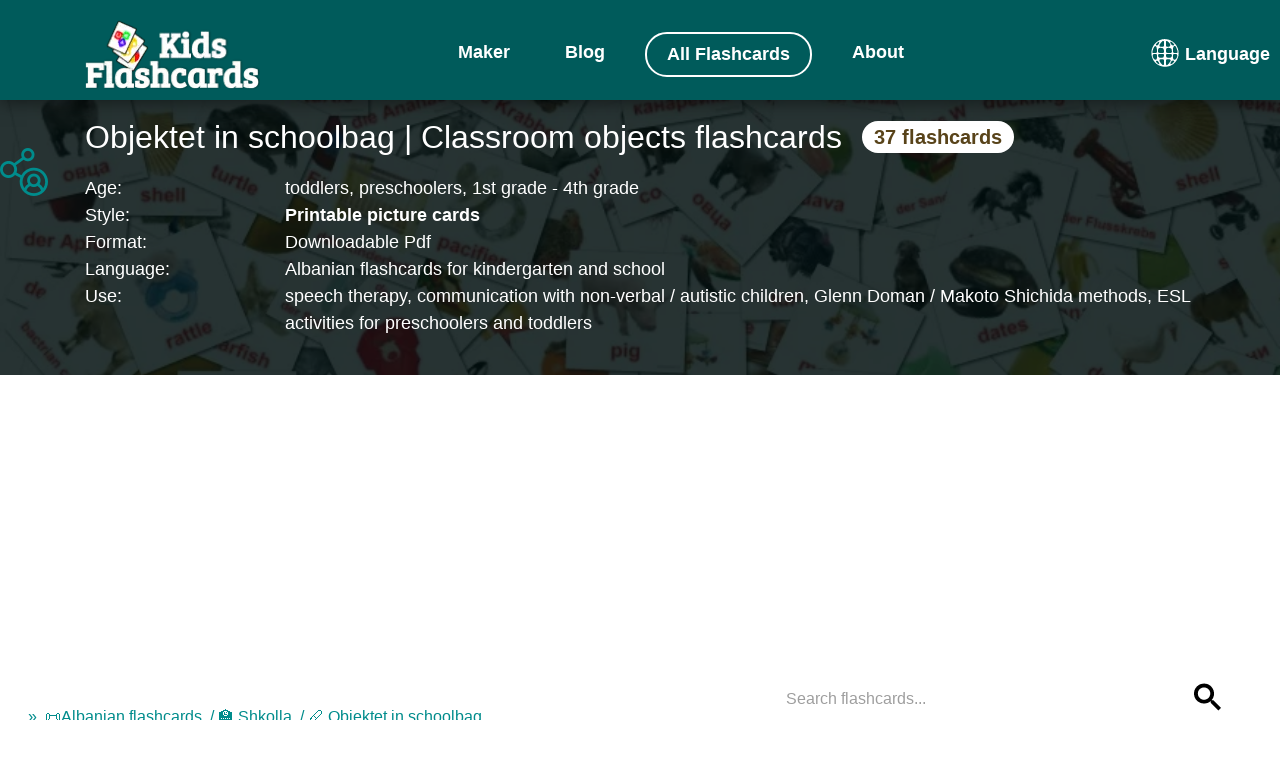

--- FILE ---
content_type: text/html;charset=UTF-8
request_url: https://kids-flashcards.com/en/free-printable/classroom-objects-flashcards-in-albanian
body_size: 57243
content:
<!doctype html><html lang="en" xmlns="http://www.w3.org/1999/xhtml" class="no-js"><head><link rel="icon" href="https://kids-flashcards.com/favicon.svg" type="image/x-icon"><link rel="mask-icon" href="https://kids-flashcards.com/favicon.svg" color="#000000"><link rel="apple-touch-icon" href="https://kids-flashcards.com/favicon.png"><link rel="apple-touch-icon" href="https://kids-flashcards.com/apple-touch-icon.png"><link rel="apple-touch-icon-precomposed" href="https://kids-flashcards.com/apple-touch-icon-precomposed.png"><link rel="apple-touch-icon" href="https://kids-flashcards.com/apple-touch-icon-120x120.png"><link rel="apple-touch-icon-precomposed" href="https://kids-flashcards.com/apple-touch-icon-120x120-precomposed.png"><link rel="apple-touch-icon" href="https://kids-flashcards.com/apple-touch-icon-152x152.png"><link rel="apple-touch-icon-precomposed" href="https://kids-flashcards.com/apple-touch-icon-152x152-precomposed.png"><title>37 Printable Classroom objects Flashcards in Albanian (Free PDF)</title><meta http-equiv="Content-Type" content="text/html; charset=utf-8"><meta name="viewport" content="width=device-width,initial-scale=1,maximum-scale=1"><meta name="_csrf" content="_pWn9r50khqRVz5DEWCfSj_DI6NI1kKH6MYhFvpQsjdb94wZzfPEwthBoS68Nl10JU2rcwn2DsIptXeqiaIYc5gzgQE6lO4o"><meta name="_csrf_header" content="X-CSRF-TOKEN"><meta name="description" content="Engage children with colorful, printable Objektet in schoolbag flashcards in albanian. Ideal for ESL, homeschooling, and preschool activities."><meta name="keywords" content="albanian flashcards pdf, Objektet in schoolbag educational picture cards, printable flashcards for toddlers, free preschool printables"><meta name="robots" content="index, follow"><link rel="canonical" href="https://kids-flashcards.com/en/free-printable/classroom-objects-flashcards-in-albanian"><link rel="alternate" href="https://kids-flashcards.com/de/free-printable/objekte-im-klassenzimmer-lernkarten-auf-albanisch" hreflang="de"><link rel="alternate" href="https://kids-flashcards.com/no/free-printable/klasseromsobjekterflashcards-pa-albansk" hreflang="no"><link rel="alternate" href="https://kids-flashcards.com/fi/free-printable/luokkahuoneen-esineet-kuvakortit-albanianksi" hreflang="fi"><link rel="alternate" href="https://kids-flashcards.com/ru/free-printable/shkolnye-prinadlezhnosti-razvivayushchie-kartochki-na-albanskom" hreflang="ru"><link rel="alternate" href="https://kids-flashcards.com/sv/free-printable/foeremaal-i-klassrummet--bildkort-pa-albanska" hreflang="sv"><link rel="alternate" href="https://kids-flashcards.com/pt/free-printable/objetos-de-sala-de-aula-cartoes-linguagem-em-albanes" hreflang="pt"><link rel="alternate" href="https://kids-flashcards.com/en/free-printable/classroom-objects-flashcards-in-albanian" hreflang="en"><link rel="alternate" href="https://kids-flashcards.com/it/free-printable/oggetti-scolastici-flashcards-in-albanese" hreflang="it"><link rel="alternate" href="https://kids-flashcards.com/fr/free-printable/objets-de-la-classe-flashcards-en-albanais" hreflang="fr"><link rel="alternate" href="https://kids-flashcards.com/da/free-printable/klassevarelses-genstande-billedkort-pa-albanien" hreflang="da"><link rel="alternate" href="https://kids-flashcards.com/es/free-printable/objetos-de-clase-tarjetas-didacticas-en-albanes" hreflang="es"><link rel="alternate" href="https://kids-flashcards.com/nl/free-printable/klasobjecten-flash-kaarten-in-albanese" hreflang="nl"><meta name="yandex-verification" content="424749aee9f5df13"><meta name="p:domain_verify" content="c35fff86e75f4cb28b318934d19a6684"><meta name="twitter:card" content="summary_large_image"><meta name="twitter:creator" content="@KidsFlashcards"><meta name="twitter:site" content="@KidsFlashcards"><meta name="twitter:domain" content="kids-flashcards.com"><meta name="twitter:title" content="37 Printable Classroom objects Flashcards in Albanian (Free PDF)"><meta name="twitter:description" content="Engage children with colorful, printable Objektet in schoolbag flashcards in albanian. Ideal for ESL, homeschooling, and preschool activities."><meta name="twitter:image" content="https://kids-flashcards.com/images/sq/59/fb/classroom-objects-albanian-printable-flashcards-en-4x3.webp"><meta property="og:url" content="https://kids-flashcards.com/en/free-printable/classroom-objects-flashcards-in-albanian"><meta property="og:type" content="website"><meta property="og:title" content="37 Printable Classroom objects Flashcards in Albanian (Free PDF)"><meta property="og:description" content="Engage children with colorful, printable Objektet in schoolbag flashcards in albanian. Ideal for ESL, homeschooling, and preschool activities."><meta property="og:updated_time" content="2026-01-10T11:36:55.884648001Z"><meta property="og:image" content="https://kids-flashcards.com/images/sq/59/fb/classroom-objects-albanian-printable-flashcards-en-4x3.webp"><link rel="preconnect" href="//pagead2.googlesyndication.com/" crossorigin><link rel="dns-prefetch" href="//pagead2.googlesyndication.com/"><link rel="preconnect" href="//googleads.g.doubleclick.net/" crossorigin><link rel="dns-prefetch" href="//googleads.g.doubleclick.net/"><link rel="preconnect" href="//tpc.googlesyndication.com/" crossorigin><link rel="preconnect" href="//www.gstatic.com/" crossorigin><script>var requestIdleCallback,isLocalhost=parseInt("0",10);isLocalhost||(requestIdleCallback=window.requestIdleCallback||function(e){let t=Date.now();return setTimeout(function(){e({didTimeout:!1,timeRemaining:function(){return Math.max(0,50-(Date.now()-t))}})},1)})</script><script>window.googlefc=window.googlefc||{},window.googlefc.callbackQueue=window.googlefc.callbackQueue||[];let shouldUnblockConsentTags=e=>{var t;for(t of[e.adStoragePurposeConsentStatus,e.adUserDataPurposeConsentStatus,e.adPersonalizationPurposeConsentStatus,e.analyticsStoragePurposeConsentStatus])switch(t){case googlefc.ConsentModePurposeStatusEnum.CONSENT_MODE_PURPOSE_STATUS_UNKNOWN:return!1;case googlefc.ConsentModePurposeStatusEnum.CONSENT_MODE_PURPOSE_STATUS_GRANTED:break;case googlefc.ConsentModePurposeStatusEnum.CONSENT_MODE_PURPOSE_STATUS_DENIED:return!1;case googlefc.ConsentModePurposeStatusEnum.CONSENT_MODE_PURPOSE_STATUS_NOT_APPLICABLE:case googlefc.ConsentModePurposeStatusEnum.CONSENT_MODE_PURPOSE_STATUS_NOT_CONFIGURED:break;default:console.log("Unexpected consent mode value encountered")}return!0},loadGtagScript=()=>{var e=window,t=document,o="script",a="dataLayer";e[a]=e[a]||[],e[a].push({"gtm.start":(new Date).getTime(),event:"gtm.js"}),e=t.getElementsByTagName(o)[0],(a=t.createElement(o)).async=!0,a.src="https://www.googletagmanager.com/gtm.js?id=GTM-ML5NGG5",e.parentNode.insertBefore(a,e)},loadClarityScript=()=>{var e,t,o,a,n;e=window,n=document,o="script",e[t="clarity"]=e[t]||function(){(e[t].q=e[t].q||[]).push(arguments)},(a=n.createElement(o)).async=1,a.src="https://www.clarity.ms/tag/7a87m4fh6n",(n=n.getElementsByTagName(o)[0]).parentNode.insertBefore(a,n)};googlefc.callbackQueue.push({CONSENT_MODE_DATA_READY:()=>{shouldUnblockConsentTags(googlefc.getGoogleConsentModeValues())&&(loadGtagScript(),requestIdleCallback(function(){loadClarityScript()},{timeout:1e3}),parseInt("${isLoadingPinScript} != null ? 1 : 0",10))&&requestIdleCallback(function(){loadPinterestScript()},{timeout:4e3})}})</script><script>requestIdleCallback(function(){var e=document.createElement("script");e.async=!0,e.src="https://analytics.ahrefs.com/analytics.js",e.setAttribute("data-key","D1LmYdOiplGmFeehhIJXOA"),document.getElementsByTagName("head")[0].appendChild(e)},{timeout:2e3})</script><script>var searchPlaceholder="Search flashcards...",InitLazyLoad=function(e){var n;"IntersectionObserver"in window&&(n=new IntersectionObserver(function(e,t){e.forEach(function(e){e.isIntersecting&&(null!=(e=e.target).dataset.src&&(e.src=e.dataset.src),null!=e.dataset.srcset&&(e.srcset=e.dataset.srcset),e.classList.remove("lazy"),n.unobserve(e))})}),e.forEach(function(e){n.observe(e)}))};document.addEventListener("DOMContentLoaded",function(){"#!"===window.location.hash&&window.location.replace(window.location.pathname);var e=[].slice.call(document.querySelectorAll("img.lazy"));InitLazyLoad(e)})</script><style>﻿html{-webkit-box-sizing:border-box;box-sizing:border-box;-ms-overflow-style:scrollbar}*,*::before,*::after{-webkit-box-sizing:inherit;box-sizing:inherit}.container{position:relative;margin-left:auto;margin-right:auto;padding-right:15px;padding-left:15px}@media(min-width: 576px){.container{padding-right:15px;padding-left:15px}}@media(min-width: 768px){.container{padding-right:15px;padding-left:15px}}@media(min-width: 992px){.container{padding-right:15px;padding-left:15px}}@media(min-width: 1200px){.container{padding-right:15px;padding-left:15px}}@media(min-width: 576px){.container{width:540px;max-width:100%}}@media(min-width: 768px){.container{width:720px;max-width:100%}}@media(min-width: 992px){.container{width:960px;max-width:100%}}@media(min-width: 1200px){.container{width:1140px;max-width:100%}}.row{display:-webkit-box;display:-webkit-flex;display:-ms-flexbox;display:flex;-webkit-flex-wrap:wrap;-ms-flex-wrap:wrap;flex-wrap:wrap;margin-right:-15px;margin-left:-15px}@media(min-width: 576px){.row{margin-right:-15px;margin-left:-15px}}@media(min-width: 768px){.row{margin-right:-15px;margin-left:-15px}}@media(min-width: 992px){.row{margin-right:-15px;margin-left:-15px}}@media(min-width: 1200px){.row{margin-right:-15px;margin-left:-15px}}.no-gutters{margin-right:0;margin-left:0}.no-gutters > .col,.no-gutters > [class*=col-]{padding-right:0;padding-left:0}.col-1,.col-2,.col-3,.col-4,.col-5,.col-6,.col-7,.col-8,.col-9,.col-10,.col-11,.col-12,.col,.col-sm-1,.col-sm-2,.col-sm-3,.col-sm-4,.col-sm-5,.col-sm-6,.col-sm-7,.col-sm-8,.col-sm-9,.col-sm-10,.col-sm-11,.col-sm-12,.col-sm,.col-md-1,.col-md-2,.col-md-3,.col-md-4,.col-md-5,.col-md-6,.col-md-7,.col-md-8,.col-md-9,.col-md-10,.col-md-11,.col-md-12,.col-md,.col-lg-1,.col-lg-2,.col-lg-3,.col-lg-4,.col-lg-5,.col-lg-6,.col-lg-7,.col-lg-8,.col-lg-9,.col-lg-10,.col-lg-11,.col-lg-12,.col-lg,.col-xl-1,.col-xl-2,.col-xl-3,.col-xl-4,.col-xl-5,.col-xl-6,.col-xl-7,.col-xl-8,.col-xl-9,.col-xl-10,.col-xl-11,.col-xl-12,.col-xl{position:relative;width:100%;min-height:1px;padding-right:15px;padding-left:15px}@media(min-width: 576px){.col-1,.col-2,.col-3,.col-4,.col-5,.col-6,.col-7,.col-8,.col-9,.col-10,.col-11,.col-12,.col,.col-sm-1,.col-sm-2,.col-sm-3,.col-sm-4,.col-sm-5,.col-sm-6,.col-sm-7,.col-sm-8,.col-sm-9,.col-sm-10,.col-sm-11,.col-sm-12,.col-sm,.col-md-1,.col-md-2,.col-md-3,.col-md-4,.col-md-5,.col-md-6,.col-md-7,.col-md-8,.col-md-9,.col-md-10,.col-md-11,.col-md-12,.col-md,.col-lg-1,.col-lg-2,.col-lg-3,.col-lg-4,.col-lg-5,.col-lg-6,.col-lg-7,.col-lg-8,.col-lg-9,.col-lg-10,.col-lg-11,.col-lg-12,.col-lg,.col-xl-1,.col-xl-2,.col-xl-3,.col-xl-4,.col-xl-5,.col-xl-6,.col-xl-7,.col-xl-8,.col-xl-9,.col-xl-10,.col-xl-11,.col-xl-12,.col-xl{padding-right:15px;padding-left:15px}}@media(min-width: 768px){.col-1,.col-2,.col-3,.col-4,.col-5,.col-6,.col-7,.col-8,.col-9,.col-10,.col-11,.col-12,.col,.col-sm-1,.col-sm-2,.col-sm-3,.col-sm-4,.col-sm-5,.col-sm-6,.col-sm-7,.col-sm-8,.col-sm-9,.col-sm-10,.col-sm-11,.col-sm-12,.col-sm,.col-md-1,.col-md-2,.col-md-3,.col-md-4,.col-md-5,.col-md-6,.col-md-7,.col-md-8,.col-md-9,.col-md-10,.col-md-11,.col-md-12,.col-md,.col-lg-1,.col-lg-2,.col-lg-3,.col-lg-4,.col-lg-5,.col-lg-6,.col-lg-7,.col-lg-8,.col-lg-9,.col-lg-10,.col-lg-11,.col-lg-12,.col-lg,.col-xl-1,.col-xl-2,.col-xl-3,.col-xl-4,.col-xl-5,.col-xl-6,.col-xl-7,.col-xl-8,.col-xl-9,.col-xl-10,.col-xl-11,.col-xl-12,.col-xl{padding-right:15px;padding-left:15px}}@media(min-width: 992px){.col-1,.col-2,.col-3,.col-4,.col-5,.col-6,.col-7,.col-8,.col-9,.col-10,.col-11,.col-12,.col,.col-sm-1,.col-sm-2,.col-sm-3,.col-sm-4,.col-sm-5,.col-sm-6,.col-sm-7,.col-sm-8,.col-sm-9,.col-sm-10,.col-sm-11,.col-sm-12,.col-sm,.col-md-1,.col-md-2,.col-md-3,.col-md-4,.col-md-5,.col-md-6,.col-md-7,.col-md-8,.col-md-9,.col-md-10,.col-md-11,.col-md-12,.col-md,.col-lg-1,.col-lg-2,.col-lg-3,.col-lg-4,.col-lg-5,.col-lg-6,.col-lg-7,.col-lg-8,.col-lg-9,.col-lg-10,.col-lg-11,.col-lg-12,.col-lg,.col-xl-1,.col-xl-2,.col-xl-3,.col-xl-4,.col-xl-5,.col-xl-6,.col-xl-7,.col-xl-8,.col-xl-9,.col-xl-10,.col-xl-11,.col-xl-12,.col-xl{padding-right:15px;padding-left:15px}}@media(min-width: 1200px){.col-1,.col-2,.col-3,.col-4,.col-5,.col-6,.col-7,.col-8,.col-9,.col-10,.col-11,.col-12,.col,.col-sm-1,.col-sm-2,.col-sm-3,.col-sm-4,.col-sm-5,.col-sm-6,.col-sm-7,.col-sm-8,.col-sm-9,.col-sm-10,.col-sm-11,.col-sm-12,.col-sm,.col-md-1,.col-md-2,.col-md-3,.col-md-4,.col-md-5,.col-md-6,.col-md-7,.col-md-8,.col-md-9,.col-md-10,.col-md-11,.col-md-12,.col-md,.col-lg-1,.col-lg-2,.col-lg-3,.col-lg-4,.col-lg-5,.col-lg-6,.col-lg-7,.col-lg-8,.col-lg-9,.col-lg-10,.col-lg-11,.col-lg-12,.col-lg,.col-xl-1,.col-xl-2,.col-xl-3,.col-xl-4,.col-xl-5,.col-xl-6,.col-xl-7,.col-xl-8,.col-xl-9,.col-xl-10,.col-xl-11,.col-xl-12,.col-xl{padding-right:15px;padding-left:15px}}.col{-webkit-flex-basis:0;-ms-flex-preferred-size:0;flex-basis:0;-webkit-box-flex:1;-webkit-flex-grow:1;-ms-flex-positive:1;flex-grow:1;max-width:100%}.col-auto{-webkit-box-flex:0;-webkit-flex:0 0 auto;-ms-flex:0 0 auto;flex:0 0 auto;width:auto}.col-1{-webkit-box-flex:0;-webkit-flex:0 0 8.333333%;-ms-flex:0 0 8.333333%;flex:0 0 8.333333%;max-width:8.333333%}.col-2{-webkit-box-flex:0;-webkit-flex:0 0 16.666667%;-ms-flex:0 0 16.666667%;flex:0 0 16.666667%;max-width:16.666667%}.col-3{-webkit-box-flex:0;-webkit-flex:0 0 25%;-ms-flex:0 0 25%;flex:0 0 25%;max-width:25%}.col-4{-webkit-box-flex:0;-webkit-flex:0 0 33.333333%;-ms-flex:0 0 33.333333%;flex:0 0 33.333333%;max-width:33.333333%}.col-5{-webkit-box-flex:0;-webkit-flex:0 0 41.666667%;-ms-flex:0 0 41.666667%;flex:0 0 41.666667%;max-width:41.666667%}.col-6{-webkit-box-flex:0;-webkit-flex:0 0 50%;-ms-flex:0 0 50%;flex:0 0 50%;max-width:50%}.col-7{-webkit-box-flex:0;-webkit-flex:0 0 58.333333%;-ms-flex:0 0 58.333333%;flex:0 0 58.333333%;max-width:58.333333%}.col-8{-webkit-box-flex:0;-webkit-flex:0 0 66.666667%;-ms-flex:0 0 66.666667%;flex:0 0 66.666667%;max-width:66.666667%}.col-9{-webkit-box-flex:0;-webkit-flex:0 0 75%;-ms-flex:0 0 75%;flex:0 0 75%;max-width:75%}.col-10{-webkit-box-flex:0;-webkit-flex:0 0 83.333333%;-ms-flex:0 0 83.333333%;flex:0 0 83.333333%;max-width:83.333333%}.col-11{-webkit-box-flex:0;-webkit-flex:0 0 91.666667%;-ms-flex:0 0 91.666667%;flex:0 0 91.666667%;max-width:91.666667%}.col-12{-webkit-box-flex:0;-webkit-flex:0 0 100%;-ms-flex:0 0 100%;flex:0 0 100%;max-width:100%}@media(min-width: 576px){.col-sm{-webkit-flex-basis:0;-ms-flex-preferred-size:0;flex-basis:0;-webkit-box-flex:1;-webkit-flex-grow:1;-ms-flex-positive:1;flex-grow:1;max-width:100%}.col-sm-auto{-webkit-box-flex:0;-webkit-flex:0 0 auto;-ms-flex:0 0 auto;flex:0 0 auto;width:auto}.col-sm-1{-webkit-box-flex:0;-webkit-flex:0 0 8.333333%;-ms-flex:0 0 8.333333%;flex:0 0 8.333333%;max-width:8.333333%}.col-sm-2{-webkit-box-flex:0;-webkit-flex:0 0 16.666667%;-ms-flex:0 0 16.666667%;flex:0 0 16.666667%;max-width:16.666667%}.col-sm-3{-webkit-box-flex:0;-webkit-flex:0 0 25%;-ms-flex:0 0 25%;flex:0 0 25%;max-width:25%}.col-sm-4{-webkit-box-flex:0;-webkit-flex:0 0 33.333333%;-ms-flex:0 0 33.333333%;flex:0 0 33.333333%;max-width:33.333333%}.col-sm-5{-webkit-box-flex:0;-webkit-flex:0 0 41.666667%;-ms-flex:0 0 41.666667%;flex:0 0 41.666667%;max-width:41.666667%}.col-sm-6{-webkit-box-flex:0;-webkit-flex:0 0 50%;-ms-flex:0 0 50%;flex:0 0 50%;max-width:50%}.col-sm-7{-webkit-box-flex:0;-webkit-flex:0 0 58.333333%;-ms-flex:0 0 58.333333%;flex:0 0 58.333333%;max-width:58.333333%}.col-sm-8{-webkit-box-flex:0;-webkit-flex:0 0 66.666667%;-ms-flex:0 0 66.666667%;flex:0 0 66.666667%;max-width:66.666667%}.col-sm-9{-webkit-box-flex:0;-webkit-flex:0 0 75%;-ms-flex:0 0 75%;flex:0 0 75%;max-width:75%}.col-sm-10{-webkit-box-flex:0;-webkit-flex:0 0 83.333333%;-ms-flex:0 0 83.333333%;flex:0 0 83.333333%;max-width:83.333333%}.col-sm-11{-webkit-box-flex:0;-webkit-flex:0 0 91.666667%;-ms-flex:0 0 91.666667%;flex:0 0 91.666667%;max-width:91.666667%}.col-sm-12{-webkit-box-flex:0;-webkit-flex:0 0 100%;-ms-flex:0 0 100%;flex:0 0 100%;max-width:100%}}@media(min-width: 768px){.col-md{-webkit-flex-basis:0;-ms-flex-preferred-size:0;flex-basis:0;-webkit-box-flex:1;-webkit-flex-grow:1;-ms-flex-positive:1;flex-grow:1;max-width:100%}.col-md-auto{-webkit-box-flex:0;-webkit-flex:0 0 auto;-ms-flex:0 0 auto;flex:0 0 auto;width:auto}.col-md-1{-webkit-box-flex:0;-webkit-flex:0 0 8.333333%;-ms-flex:0 0 8.333333%;flex:0 0 8.333333%;max-width:8.333333%}.col-md-2{-webkit-box-flex:0;-webkit-flex:0 0 16.666667%;-ms-flex:0 0 16.666667%;flex:0 0 16.666667%;max-width:16.666667%}.col-md-3{-webkit-box-flex:0;-webkit-flex:0 0 25%;-ms-flex:0 0 25%;flex:0 0 25%;max-width:25%}.col-md-4{-webkit-box-flex:0;-webkit-flex:0 0 33.333333%;-ms-flex:0 0 33.333333%;flex:0 0 33.333333%;max-width:33.333333%}.col-md-5{-webkit-box-flex:0;-webkit-flex:0 0 41.666667%;-ms-flex:0 0 41.666667%;flex:0 0 41.666667%;max-width:41.666667%}.col-md-6{-webkit-box-flex:0;-webkit-flex:0 0 50%;-ms-flex:0 0 50%;flex:0 0 50%;max-width:50%}.col-md-7{-webkit-box-flex:0;-webkit-flex:0 0 58.333333%;-ms-flex:0 0 58.333333%;flex:0 0 58.333333%;max-width:58.333333%}.col-md-8{-webkit-box-flex:0;-webkit-flex:0 0 66.666667%;-ms-flex:0 0 66.666667%;flex:0 0 66.666667%;max-width:66.666667%}.col-md-9{-webkit-box-flex:0;-webkit-flex:0 0 75%;-ms-flex:0 0 75%;flex:0 0 75%;max-width:75%}.col-md-10{-webkit-box-flex:0;-webkit-flex:0 0 83.333333%;-ms-flex:0 0 83.333333%;flex:0 0 83.333333%;max-width:83.333333%}.col-md-11{-webkit-box-flex:0;-webkit-flex:0 0 91.666667%;-ms-flex:0 0 91.666667%;flex:0 0 91.666667%;max-width:91.666667%}.col-md-12{-webkit-box-flex:0;-webkit-flex:0 0 100%;-ms-flex:0 0 100%;flex:0 0 100%;max-width:100%}}@media(min-width: 992px){.col-lg{-webkit-flex-basis:0;-ms-flex-preferred-size:0;flex-basis:0;-webkit-box-flex:1;-webkit-flex-grow:1;-ms-flex-positive:1;flex-grow:1;max-width:100%}.col-lg-auto{-webkit-box-flex:0;-webkit-flex:0 0 auto;-ms-flex:0 0 auto;flex:0 0 auto;width:auto}.col-lg-1{-webkit-box-flex:0;-webkit-flex:0 0 8.333333%;-ms-flex:0 0 8.333333%;flex:0 0 8.333333%;max-width:8.333333%}.col-lg-2{-webkit-box-flex:0;-webkit-flex:0 0 16.666667%;-ms-flex:0 0 16.666667%;flex:0 0 16.666667%;max-width:16.666667%}.col-lg-3{-webkit-box-flex:0;-webkit-flex:0 0 25%;-ms-flex:0 0 25%;flex:0 0 25%;max-width:25%}.col-lg-4{-webkit-box-flex:0;-webkit-flex:0 0 33.333333%;-ms-flex:0 0 33.333333%;flex:0 0 33.333333%;max-width:33.333333%}.col-lg-5{-webkit-box-flex:0;-webkit-flex:0 0 41.666667%;-ms-flex:0 0 41.666667%;flex:0 0 41.666667%;max-width:41.666667%}.col-lg-6{-webkit-box-flex:0;-webkit-flex:0 0 50%;-ms-flex:0 0 50%;flex:0 0 50%;max-width:50%}.col-lg-7{-webkit-box-flex:0;-webkit-flex:0 0 58.333333%;-ms-flex:0 0 58.333333%;flex:0 0 58.333333%;max-width:58.333333%}.col-lg-8{-webkit-box-flex:0;-webkit-flex:0 0 66.666667%;-ms-flex:0 0 66.666667%;flex:0 0 66.666667%;max-width:66.666667%}.col-lg-9{-webkit-box-flex:0;-webkit-flex:0 0 75%;-ms-flex:0 0 75%;flex:0 0 75%;max-width:75%}.col-lg-10{-webkit-box-flex:0;-webkit-flex:0 0 83.333333%;-ms-flex:0 0 83.333333%;flex:0 0 83.333333%;max-width:83.333333%}.col-lg-11{-webkit-box-flex:0;-webkit-flex:0 0 91.666667%;-ms-flex:0 0 91.666667%;flex:0 0 91.666667%;max-width:91.666667%}.col-lg-12{-webkit-box-flex:0;-webkit-flex:0 0 100%;-ms-flex:0 0 100%;flex:0 0 100%;max-width:100%}.pull-lg-8{right:66.666667%}.push-lg-2{left:16.666667%}.push-lg-6{left:50%}.offset-lg-2{margin-left:16.666667%}.offset-lg-3{margin-left:25%}}@media(min-width: 1200px){.col-xl{-webkit-flex-basis:0;-ms-flex-preferred-size:0;flex-basis:0;-webkit-box-flex:1;-webkit-flex-grow:1;-ms-flex-positive:1;flex-grow:1;max-width:100%}.col-xl-auto{-webkit-box-flex:0;-webkit-flex:0 0 auto;-ms-flex:0 0 auto;flex:0 0 auto;width:auto}.col-xl-1{-webkit-box-flex:0;-webkit-flex:0 0 8.333333%;-ms-flex:0 0 8.333333%;flex:0 0 8.333333%;max-width:8.333333%}.col-xl-2{-webkit-box-flex:0;-webkit-flex:0 0 16.666667%;-ms-flex:0 0 16.666667%;flex:0 0 16.666667%;max-width:16.666667%}.col-xl-3{-webkit-box-flex:0;-webkit-flex:0 0 25%;-ms-flex:0 0 25%;flex:0 0 25%;max-width:25%}.col-xl-4{-webkit-box-flex:0;-webkit-flex:0 0 33.333333%;-ms-flex:0 0 33.333333%;flex:0 0 33.333333%;max-width:33.333333%}.col-xl-5{-webkit-box-flex:0;-webkit-flex:0 0 41.666667%;-ms-flex:0 0 41.666667%;flex:0 0 41.666667%;max-width:41.666667%}.col-xl-6{-webkit-box-flex:0;-webkit-flex:0 0 50%;-ms-flex:0 0 50%;flex:0 0 50%;max-width:50%}.col-xl-7{-webkit-box-flex:0;-webkit-flex:0 0 58.333333%;-ms-flex:0 0 58.333333%;flex:0 0 58.333333%;max-width:58.333333%}.col-xl-8{-webkit-box-flex:0;-webkit-flex:0 0 66.666667%;-ms-flex:0 0 66.666667%;flex:0 0 66.666667%;max-width:66.666667%}.col-xl-9{-webkit-box-flex:0;-webkit-flex:0 0 75%;-ms-flex:0 0 75%;flex:0 0 75%;max-width:75%}.col-xl-10{-webkit-box-flex:0;-webkit-flex:0 0 83.333333%;-ms-flex:0 0 83.333333%;flex:0 0 83.333333%;max-width:83.333333%}.col-xl-11{-webkit-box-flex:0;-webkit-flex:0 0 91.666667%;-ms-flex:0 0 91.666667%;flex:0 0 91.666667%;max-width:91.666667%}.col-xl-12{-webkit-box-flex:0;-webkit-flex:0 0 100%;-ms-flex:0 0 100%;flex:0 0 100%;max-width:100%}}/*! normalize.css v7.0.0 | MIT License | github.com/necolas/normalize.css */html{line-height:1.15;-ms-text-size-adjust:100%;-webkit-text-size-adjust:100%}body{margin:0}article,aside,footer,header,nav,section{display:block}h1{font-size:2em;margin:.67em 0}figcaption,figure,main{display:block}figure{margin:1em 40px}hr{box-sizing:content-box;height:0;overflow:visible}pre{font-family:monospace,monospace;font-size:1em}a{background-color:transparent;-webkit-text-decoration-skip:objects}abbr[title]{border-bottom:none;text-decoration:underline;text-decoration:underline dotted}b,strong{font-weight:inherit}b,strong{font-weight:bolder}code,kbd,samp{font-family:monospace,monospace;font-size:1em}dfn{font-style:italic}mark{background-color:#ff0;color:#000}small{font-size:80%}sub,sup{font-size:75%;line-height:0;position:relative;vertical-align:baseline}sub{bottom:-0.25em}sup{top:-0.5em}audio,video{display:inline-block}audio:not([controls]){display:none;height:0}img{border-style:none}svg:not(:root){overflow:hidden}button,input,optgroup,select,textarea{font-family:sans-serif;font-size:100%;line-height:1.15;margin:0}button,input{overflow:visible}button,select{text-transform:none}button,html [type=button],[type=reset],[type=submit]{-webkit-appearance:button}button::-moz-focus-inner,[type=button]::-moz-focus-inner,[type=reset]::-moz-focus-inner,[type=submit]::-moz-focus-inner{border-style:none;padding:0}button:-moz-focusring,[type=button]:-moz-focusring,[type=reset]:-moz-focusring,[type=submit]:-moz-focusring{outline:1px dotted ButtonText}fieldset{padding:.35em .75em .625em}legend{box-sizing:border-box;color:inherit;display:table;max-width:100%;padding:0;white-space:normal}progress{display:inline-block;vertical-align:baseline}textarea{overflow:auto}[type=checkbox],[type=radio]{box-sizing:border-box;padding:0}[type=number]::-webkit-inner-spin-button,[type=number]::-webkit-outer-spin-button{height:auto}[type=search]{-webkit-appearance:textfield;outline-offset:-2px}[type=search]::-webkit-search-cancel-button,[type=search]::-webkit-search-decoration{-webkit-appearance:none}::-webkit-file-upload-button{-webkit-appearance:button;font:inherit}details,menu{display:block}summary{display:list-item}canvas{display:inline-block}template{display:none}[hidden]{display:none}html{box-sizing:border-box}*,*:before,*:after{box-sizing:inherit}button,input,optgroup,select,textarea{font-family:-apple-system,BlinkMacSystemFont,Roboto,"Helvetica Neue",Arial,sans-serif}ul:not(.browser-default){padding-left:0;list-style-type:none}ul:not(.browser-default) > li{list-style-type:none}a{color:#039be5;text-decoration:none;-webkit-tap-highlight-color:transparent}.valign-wrapper{display:flex;align-items:center}.clearfix{clear:both}.z-depth-0{box-shadow:none !important}.z-depth-1,.sidenav,.collapsible,.dropdown-content,.btn-floating,.btn,.btn-small,.btn-large,.toast,.card,.card-panel,nav{box-shadow:0 2px 2px 0 rgba(0,0,0,.14),0 3px 1px -2px rgba(0,0,0,.12),0 1px 5px 0 rgba(0,0,0,.2)}.z-depth-1-half,.btn-floating:hover,.btn:hover,.btn-small:hover,.btn-large:hover{box-shadow:0 3px 3px 0 rgba(0,0,0,.14),0 1px 7px 0 rgba(0,0,0,.12),0 3px 1px -1px rgba(0,0,0,.2)}.z-depth-2{box-shadow:0 4px 5px 0 rgba(0,0,0,.14),0 1px 10px 0 rgba(0,0,0,.12),0 2px 4px -1px rgba(0,0,0,.3)}.z-depth-3{box-shadow:0 8px 17px 2px rgba(0,0,0,.14),0 3px 14px 2px rgba(0,0,0,.12),0 5px 5px -3px rgba(0,0,0,.2)}.z-depth-4{box-shadow:0 16px 24px 2px rgba(0,0,0,.14),0 6px 30px 5px rgba(0,0,0,.12),0 8px 10px -7px rgba(0,0,0,.2)}.z-depth-5,.modal{box-shadow:0 24px 38px 3px rgba(0,0,0,.14),0 9px 46px 8px rgba(0,0,0,.12),0 11px 15px -7px rgba(0,0,0,.2)}.hoverable{transition:box-shadow .25s}.hoverable:hover{box-shadow:0 8px 17px 0 rgba(0,0,0,.2),0 6px 20px 0 rgba(0,0,0,.19)}.divider{height:1px;overflow:hidden;background-color:#e0e0e0}blockquote{margin:20px 0;padding-left:1.5rem;border-left:5px solid #008c8c}i{line-height:inherit}i.left{float:left;margin-right:15px}i.right{float:right;margin-left:15px}i.tiny{font-size:1rem}i.small{font-size:2rem}i.medium{font-size:4rem}i.large{font-size:6rem}img.responsive-img,video.responsive-video{max-width:100%;height:auto}ul.staggered-list li{opacity:0}.fade-in{opacity:0;transform-origin:0 50%}table,th,td{border:none}table{width:100%;display:table;border-collapse:collapse;border-spacing:0}table.striped tr{border-bottom:none}table.striped > tbody > tr:nth-child(odd){background-color:rgba(242,242,242,.5)}table.striped > tbody > tr > td{border-radius:0}table.highlight > tbody > tr{transition:background-color .25s ease}table.highlight > tbody > tr:hover{background-color:rgba(242,242,242,.5)}table.centered thead tr th,table.centered tbody tr td{text-align:center}tr{border-bottom:1px solid rgba(0,0,0,.12)}td,th{padding:15px 5px;display:table-cell;text-align:left;vertical-align:middle;border-radius:2px}@media only screen and (max-width : 992px){table.responsive-table{width:100%;border-collapse:collapse;border-spacing:0;display:block;position:relative}table.responsive-table td:empty:before{content:" "}table.responsive-table th,table.responsive-table td{margin:0;vertical-align:top}table.responsive-table th{text-align:left}table.responsive-table thead{display:block;float:left}table.responsive-table thead tr{display:block;padding:0 10px 0 0}table.responsive-table thead tr th::before{content:" "}table.responsive-table tbody{display:block;width:auto;position:relative;overflow-x:auto;white-space:nowrap}table.responsive-table tbody tr{display:inline-block;vertical-align:top}table.responsive-table th{display:block;text-align:right}table.responsive-table td{display:block;min-height:1.25em;text-align:left}table.responsive-table tr{border-bottom:none;padding:0 10px}table.responsive-table thead{border:0;border-right:1px solid rgba(0,0,0,.12)}}.hide{display:none !important}.show{display:block}.left-align,.text-left{text-align:left}.right-align,.text-right{text-align:right}.center,.center-align,.text-center{text-align:center}.left{float:left !important}.right{float:right !important}.no-select{user-select:none}.circle{border-radius:50%}.center-block{display:block;margin-left:auto;margin-right:auto}.truncate{display:block;white-space:nowrap;overflow:hidden;text-overflow:ellipsis}.no-padding{padding:0 !important}.material-icons{text-rendering:optimizeLegibility;font-feature-settings:"liga"}nav{color:#fff;background-color:#008c8c;width:100%;height:56px;line-height:56px}nav.nav-extended{height:auto}nav.nav-extended .nav-wrapper{min-height:56px;height:auto}nav.nav-extended .nav-content{position:relative;line-height:normal}nav a{color:#fff}nav i,nav [class^=mdi-],nav [class*=mdi-],nav i.material-icons{display:block;font-size:24px;height:56px;line-height:56px}nav .nav-wrapper{position:relative;height:100%}@media only screen and (min-width : 993px){nav a.sidenav-trigger{display:none}}nav .sidenav-trigger{float:left;position:relative;z-index:1;height:56px;margin:0 18px}nav .sidenav-trigger i{height:56px;line-height:56px}nav .brand-logo{position:absolute;color:#fff;display:inline-block;font-size:2.1rem;padding:0}nav .brand-logo.center{left:50%;transform:translateX(-50%)}@media only screen and (max-width : 992px){nav .brand-logo{left:50%;transform:translateX(-50%)}nav .brand-logo.left,nav .brand-logo.right{padding:0;transform:none}nav .brand-logo.left{left:.5rem}nav .brand-logo.right{right:.5rem;left:auto}}nav .brand-logo.right{right:.5rem;padding:0}nav .brand-logo i,nav .brand-logo [class^=mdi-],nav .brand-logo [class*=mdi-],nav .brand-logo i.material-icons{float:left;margin-right:15px}nav .nav-title{display:inline-block;font-size:32px;padding:28px 0}nav ul{margin:0}nav ul li{transition:background-color .3s;float:left;padding:0}nav ul li.active{background-color:rgba(0,0,0,.1)}nav ul a{transition:background-color .3s;font-size:1rem;color:#fff;display:block;padding:0 15px;cursor:pointer}nav ul a.btn,nav ul a.btn-small,nav ul a.btn-large,nav ul a.btn-flat,nav ul a.btn-floating{margin-top:-2px;margin-left:15px;margin-right:15px}nav ul a.btn > .material-icons,nav ul a.btn-small > .material-icons,nav ul a.btn-large > .material-icons,nav ul a.btn-flat > .material-icons,nav ul a.btn-floating > .material-icons{height:inherit;line-height:inherit}nav ul a:hover{background-color:rgba(0,0,0,.1)}nav ul.left{float:left}nav form{height:100%}nav .input-field{margin:0;height:100%}nav .input-field input{height:100%;font-size:1.2rem;border:none;padding-left:2rem}nav .input-field input:focus,nav .input-field input[type=text]:valid,nav .input-field input[type=password]:valid,nav .input-field input[type=email]:valid,nav .input-field input[type=url]:valid,nav .input-field input[type=date]:valid{border:none;box-shadow:none}nav .input-field label{top:0;left:0}nav .input-field label i{color:rgba(255,255,255,.7);transition:color .3s}nav .input-field label.active i{color:#fff}.navbar-fixed{position:relative;height:56px;z-index:997}.navbar-fixed nav{position:fixed}@media only screen and (min-width : 601px){nav.nav-extended .nav-wrapper{min-height:64px}nav,nav .nav-wrapper i,nav a.sidenav-trigger,nav a.sidenav-trigger i{height:64px;line-height:64px}.navbar-fixed{height:64px}}a{text-decoration:none}html{line-height:1.5;font-family:-apple-system,BlinkMacSystemFont,Roboto,"Helvetica Neue",Arial,sans-serif;color:#484c50}@media only screen and (min-width: 0){html{font-size:17px}}@media only screen and (min-width: 992px){html{font-size:16.5px}}@media only screen and (min-width: 1200px){html{font-size:16px}}h1,h2,h3,h4,h5,h6{color:#484c50;font-weight:300}h1{font-size:36px}h2{font-size:32px}h3{font-size:20px}@media only screen and (max-width: 992px){h1{font-size:28.8px}h2{font-size:25.6px}h3{font-size:16px}}h1 a,h2 a,h3 a,h4 a,h5 a,h6 a{font-weight:inherit}em{font-style:italic}small{font-size:75%}.light{font-weight:300}.thin{font-weight:200}@media only screen and (min-width: 360px){.flow-text{font-size:1.2rem}}@media only screen and (min-width: 390px){.flow-text{font-size:1.224rem}}@media only screen and (min-width: 420px){.flow-text{font-size:1.248rem}}@media only screen and (min-width: 450px){.flow-text{font-size:1.272rem}}@media only screen and (min-width: 480px){.flow-text{font-size:1.296rem}}@media only screen and (min-width: 510px){.flow-text{font-size:1.32rem}}@media only screen and (min-width: 540px){.flow-text{font-size:1.344rem}}@media only screen and (min-width: 570px){.flow-text{font-size:1.368rem}}@media only screen and (min-width: 600px){.flow-text{font-size:1.392rem}}@media only screen and (min-width: 630px){.flow-text{font-size:1.416rem}}@media only screen and (min-width: 660px){.flow-text{font-size:1.44rem}}@media only screen and (min-width: 690px){.flow-text{font-size:1.464rem}}@media only screen and (min-width: 720px){.flow-text{font-size:1.488rem}}@media only screen and (min-width: 750px){.flow-text{font-size:1.512rem}}@media only screen and (min-width: 780px){.flow-text{font-size:1.536rem}}@media only screen and (min-width: 810px){.flow-text{font-size:1.56rem}}@media only screen and (min-width: 840px){.flow-text{font-size:1.584rem}}@media only screen and (min-width: 870px){.flow-text{font-size:1.608rem}}@media only screen and (min-width: 900px){.flow-text{font-size:1.632rem}}@media only screen and (min-width: 930px){.flow-text{font-size:1.656rem}}@media only screen and (min-width: 960px){.flow-text{font-size:1.68rem}}@media only screen and (max-width: 360px){.flow-text{font-size:1.2rem}}.scale-transition{transition:transform .3s cubic-bezier(0.53, 0.01, 0.36, 1.63) !important}.scale-transition.scale-out{transform:scale(0);transition:transform .2s !important}.scale-transition.scale-in{transform:scale(1)}.card-panel{transition:box-shadow .25s;padding:24px;margin:.5rem 0 1rem 0;border-radius:2px;background-color:#fff}.card{position:relative;margin:.5rem 0 1rem 0;background-color:#fff;transition:box-shadow .25s;border-radius:2px}.card .card-title{font-size:24px;font-weight:300}.card .card-title.activator{cursor:pointer}.card.small,.card.medium,.card.large{position:relative}.card.small .card-image,.card.medium .card-image,.card.large .card-image{max-height:60%;overflow:hidden}.card.small .card-image + .card-content,.card.medium .card-image + .card-content,.card.large .card-image + .card-content{max-height:40%}.card.small .card-content,.card.medium .card-content,.card.large .card-content{max-height:100%;overflow:hidden}.card.small .card-action,.card.medium .card-action,.card.large .card-action{position:absolute;bottom:0;left:0;right:0}.card.small{height:300px}.card.medium{height:400px}.card.large{height:500px}.card.horizontal{display:flex}.card.horizontal.small .card-image,.card.horizontal.medium .card-image,.card.horizontal.large .card-image{height:100%;max-height:none;overflow:visible}.card.horizontal.small .card-image img,.card.horizontal.medium .card-image img,.card.horizontal.large .card-image img{height:100%}.card.horizontal .card-image{max-width:50%}.card.horizontal .card-image img{border-radius:2px 0 0 2px;max-width:100%;max-height:56%;width:auto}.card.horizontal .card-stacked{display:flex;flex-direction:column;flex:1;position:relative}.card.horizontal .card-stacked .card-content{flex-grow:1}.card.sticky-action .card-action{z-index:2}.card.sticky-action .card-reveal{z-index:1;padding-bottom:64px}.card .card-image{position:relative}.card .card-image img{display:block;border-radius:2px 2px 0 0;position:relative;left:0;right:0;top:0;bottom:0;width:100%}.card .card-image .card-title{color:#fff;position:absolute;bottom:0;left:0;max-width:100%;padding:24px}.card .card-content{padding:24px;border-radius:0 0 2px 2px}.card .card-content p{margin:0}.card .card-content .card-title{display:block;line-height:32px;margin-bottom:8px}.card .card-content .card-title i{line-height:32px}.card .card-action{background-color:inherit;border-top:1px solid rgba(160,160,160,.2);position:relative;padding:16px 24px}.card .card-action:last-child{border-radius:0 0 2px 2px}.card .card-action a:not(.btn):not(.btn-small):not(.btn-large):not(.btn-large):not(.btn-floating){color:#e99c00;margin-right:24px;transition:color .3s ease;text-transform:uppercase}.card .card-action a:not(.btn):not(.btn-small):not(.btn-large):not(.btn-large):not(.btn-floating):hover{color:#ffc550}.card .card-reveal{padding:24px;position:absolute;background-color:#fff;width:100%;overflow-y:auto;left:0;top:100%;height:100%;z-index:3;display:none}.card .card-reveal .card-title{cursor:pointer;display:block}#toast-container{display:block;position:fixed;z-index:10000}@media only screen and (max-width : 600px){#toast-container{min-width:100%;bottom:0%}}@media only screen and (min-width : 601px)and (max-width : 992px){#toast-container{left:5%;bottom:7%;max-width:90%}}@media only screen and (min-width : 993px){#toast-container{top:10%;right:7%;max-width:86%}}.toast{border-radius:2px;top:35px;width:auto;margin-top:10px;position:relative;max-width:100%;height:auto;min-height:48px;line-height:1.5em;background-color:#323232;padding:10px 25px;font-size:1.1rem;font-weight:300;color:#fff;display:flex;align-items:center;justify-content:space-between;cursor:default}.toast .toast-action{color:#eeff41;font-weight:500;margin-right:-25px;margin-left:3rem}.toast.rounded{border-radius:24px}@media only screen and (max-width : 600px){.toast{width:100%;border-radius:0}}.tabs{position:relative;overflow-x:auto;overflow-y:hidden;height:auto;width:100%;background-color:#fff;margin:0 auto;white-space:nowrap}.tabs.tabs-transparent{background-color:transparent}.tabs.tabs-transparent .tab a,.tabs.tabs-transparent .tab.disabled a,.tabs.tabs-transparent .tab.disabled a:hover{color:rgba(255,255,255,.7)}.tabs.tabs-transparent .tab a:hover,.tabs.tabs-transparent .tab a.active{color:#fff}.tabs.tabs-transparent .indicator{background-color:#fff}.tabs.tabs-fixed-width{display:flex}.tabs.tabs-fixed-width .tab{flex-grow:1}.tabs .tab{display:inline-block;text-align:center;height:auto;padding:0;margin:0;text-transform:uppercase}.tabs .tab a{color:rgba(0,140,140,.7);display:block;width:100%;height:100%;padding:0 24px;font-size:14px;text-overflow:ellipsis;overflow:hidden;transition:color .28s ease,background-color .28s ease}.tabs .tab a:focus,.tabs .tab a:focus.active{background-color:rgba(0,140,140,.2);outline:none}.tabs .tab a:hover,.tabs .tab a.active{background-color:transparent;color:#008c8c}.tabs .tab.disabled a,.tabs .tab.disabled a:hover{color:rgba(0,140,140,.4);cursor:default}.tabs .indicator{position:absolute;bottom:0;height:2px;background-color:#008c8c;will-change:left,right}@media only screen and (max-width : 992px){.tabs{display:flex}.tabs .tab{flex-grow:1}.tabs .tab a{padding:0 12px}}.btn,.btn-small,.btn-large,.btn-flat{border:none;border-radius:4px;display:inline-block;height:36px;line-height:36px;padding:0 16px;vertical-align:middle;-webkit-tap-highlight-color:transparent}.btn,.btn-small,.btn-large{height:auto;margin-right:4px;margin-bottom:4px;font-weight:600;-webkit-border-radius:4px;-moz-border-radius:4px;-ms-border-radius:4px;border-radius:4px;-webkit-transition:.5s;-o-transition:.5s;transition:.5s}.btn.disabled,.btn-floating.disabled,.btn-large.disabled,.btn-small.disabled,.btn-flat.disabled,.btn:disabled,.btn-floating:disabled,.btn-large:disabled,.btn-small:disabled,.btn-flat:disabled,.btn[disabled],.btn-floating[disabled],.btn-large[disabled],.btn-small[disabled],.btn-flat[disabled]{pointer-events:none;background-color:#dfdfdf !important;box-shadow:none;color:#9f9f9f !important;cursor:default}.btn.disabled:hover,.btn-floating.disabled:hover,.btn-large.disabled:hover,.btn-small.disabled:hover,.btn-flat.disabled:hover,.btn:disabled:hover,.btn-floating:disabled:hover,.btn-large:disabled:hover,.btn-small:disabled:hover,.btn-flat:disabled:hover,.btn[disabled]:hover,.btn-floating[disabled]:hover,.btn-large[disabled]:hover,.btn-small[disabled]:hover,.btn-flat[disabled]:hover{background-color:#dfdfdf !important;color:#9f9f9f !important}.btn,.btn-floating,.btn-large,.btn-small,.btn-flat{font-size:1.3rem;outline:0}.btn i,.btn-floating i,.btn-large i,.btn-small i,.btn-flat i{font-size:1.3rem;line-height:inherit}.btn:focus,.btn-small:focus,.btn-large:focus,.btn-floating:focus{background-color:#005959}.btn,.btn-small,.btn-large{text-decoration:none;color:#fff;background-color:#008c8c;text-align:center;letter-spacing:.5px;transition:background-color .2s ease-out;cursor:pointer}.btn:hover,.btn-small:hover,.btn-large:hover{background-color:#00a6a6}.btn-floating{display:inline-block;color:#fff;position:relative;overflow:hidden;z-index:1;width:40px;height:40px;line-height:40px;padding:0;background-color:#e99c00;border-radius:50%;transition:background-color .3s;cursor:pointer;vertical-align:middle}.btn-floating:hover{background-color:#e99c00}.btn-floating:before{border-radius:0}.btn-floating.btn-large{width:56px;height:56px;padding:0}.btn-floating.btn-large.halfway-fab{bottom:-28px}.btn-floating.btn-large i{line-height:56px}.btn-floating.btn-small{width:32.4px;height:32.4px}.btn-floating.btn-small.halfway-fab{bottom:-16.2px}.btn-floating.btn-small i{line-height:32.4px}.btn-floating.halfway-fab{position:absolute;right:24px;bottom:-20px}.btn-floating.halfway-fab.left{right:auto;left:24px}.btn-floating i{width:inherit;display:inline-block;text-align:center;color:#fff;font-size:1.6rem;line-height:40px}button.btn-floating{border:none}.fixed-action-btn{position:fixed;right:23px;bottom:23px;padding-top:15px;margin-bottom:0;z-index:997}.fixed-action-btn.active ul{visibility:visible}.fixed-action-btn.direction-left,.fixed-action-btn.direction-right{padding:0 0 0 15px}.fixed-action-btn.direction-left ul,.fixed-action-btn.direction-right ul{text-align:right;right:64px;top:50%;transform:translateY(-50%);height:100%;left:auto;width:500px}.fixed-action-btn.direction-left ul li,.fixed-action-btn.direction-right ul li{display:inline-block;margin:7.5px 15px 0 0}.fixed-action-btn.direction-right{padding:0 15px 0 0}.fixed-action-btn.direction-right ul{text-align:left;direction:rtl;left:64px;right:auto}.fixed-action-btn.direction-right ul li{margin:7.5px 0 0 15px}.fixed-action-btn.direction-bottom{padding:0 0 15px 0}.fixed-action-btn.direction-bottom ul{top:64px;bottom:auto;display:flex;flex-direction:column-reverse}.fixed-action-btn.direction-bottom ul li{margin:15px 0 0 0}.fixed-action-btn.toolbar{padding:0;height:56px}.fixed-action-btn.toolbar.active > a i{opacity:0}.fixed-action-btn.toolbar ul{display:flex;top:0;bottom:0;z-index:1}.fixed-action-btn.toolbar ul li{flex:1;display:inline-block;margin:0;height:100%;transition:none}.fixed-action-btn.toolbar ul li a{display:block;overflow:hidden;position:relative;width:100%;height:100%;background-color:transparent;box-shadow:none;color:#fff;line-height:56px;z-index:1}.fixed-action-btn.toolbar ul li a i{line-height:inherit}.fixed-action-btn ul{left:0;right:0;text-align:center;position:absolute;bottom:64px;margin:0;visibility:hidden}.fixed-action-btn ul li{margin-bottom:15px}.fixed-action-btn ul a.btn-floating{opacity:0}.fixed-action-btn .fab-backdrop{position:absolute;top:0;left:0;z-index:-1;width:40px;height:40px;background-color:#e99c00;border-radius:50%;transform:scale(0)}.btn-flat{box-shadow:none;background-color:transparent;color:#343434;cursor:pointer;transition:background-color .2s}.btn-flat:focus,.btn-flat:hover{box-shadow:none}.btn-flat:focus{background-color:rgba(0,0,0,.1)}.btn-flat.disabled,.btn-flat.btn-flat[disabled]{background-color:transparent !important;color:#b3b3b3 !important;cursor:default}.btn-large{height:54px;line-height:54px;font-size:15px;padding:0 28px}.btn-large i{font-size:1.6rem}.btn-small{height:32.4px;line-height:32.4px;font-size:13px}.btn-small i{font-size:1.2rem}.btn-block{display:block}.dropdown-content{background-color:#fff;margin:0;display:none;min-width:100px;overflow-y:auto;opacity:0;position:absolute;left:0;top:0;z-index:9999;transform-origin:0 0}.dropdown-content:focus{outline:0}.dropdown-content li{clear:both;color:#484c50;cursor:pointer;min-height:50px;line-height:1.5rem;width:100%;text-align:left}.dropdown-content li:hover,.dropdown-content li.active{background-color:#eee}.dropdown-content li:focus{outline:none}.dropdown-content li.divider{min-height:0;height:1px}.dropdown-content li > a,.dropdown-content li > span{font-size:16px;color:#008c8c;display:block;line-height:22px;padding:14px 16px}.dropdown-content li > span > label{top:1px;left:0;height:18px}.dropdown-content li > a > i{height:inherit;line-height:inherit;float:left;margin:0 24px 0 0;width:24px}body.keyboard-focused .dropdown-content li:focus{background-color:#dadada}.input-field.col .dropdown-content [type=checkbox] + label{top:1px;left:0;height:18px;transform:none}.dropdown-trigger{cursor:pointer}/*!
 * Waves v0.6.0
 * http://fian.my.id/Waves
 *
 * Copyright 2014 Alfiana E. Sibuea and other contributors
 * Released under the MIT license
 * https://github.com/fians/Waves/blob/master/LICENSE
 */.waves-effect{position:relative;cursor:pointer;display:inline-block;overflow:hidden;user-select:none;-webkit-tap-highlight-color:transparent;vertical-align:middle;z-index:1;transition:.3s ease-out}.waves-effect .waves-ripple{position:absolute;border-radius:50%;width:20px;height:20px;margin-top:-10px;margin-left:-10px;opacity:0;background:rgba(0,0,0,.2);transition:all .7s ease-out;transition-property:transform,opacity;transform:scale(0);pointer-events:none}.waves-effect.waves-light .waves-ripple{background-color:rgba(255,255,255,.45)}.waves-effect.waves-red .waves-ripple{background-color:rgba(244,67,54,.7)}.waves-effect.waves-yellow .waves-ripple{background-color:rgba(255,235,59,.7)}.waves-effect.waves-orange .waves-ripple{background-color:rgba(255,152,0,.7)}.waves-effect.waves-purple .waves-ripple{background-color:rgba(156,39,176,.7)}.waves-effect.waves-green .waves-ripple{background-color:rgba(76,175,80,.7)}.waves-effect.waves-teal .waves-ripple{background-color:rgba(0,150,136,.7)}.waves-effect input[type=button],.waves-effect input[type=reset],.waves-effect input[type=submit]{border:0;font-style:normal;font-size:inherit;text-transform:inherit;background:none}.waves-effect img{position:relative;z-index:-1}.waves-notransition{transition:none !important}.waves-circle{transform:translateZ(0);-webkit-mask-image:-webkit-radial-gradient(circle, white 100%, black 100%)}.waves-input-wrapper{border-radius:.2em;vertical-align:bottom}.waves-input-wrapper .waves-button-input{position:relative;top:0;left:0;z-index:1}.waves-circle{text-align:center;width:2.5em;height:2.5em;line-height:2.5em;border-radius:50%;-webkit-mask-image:none}.waves-block{display:block}.waves-effect .waves-ripple{z-index:-1}.modal{display:none;position:fixed;left:0;right:0;background-color:#fafafa;padding:0;max-height:70%;width:55%;margin:auto;overflow-y:auto;border-radius:2px;will-change:top,opacity}.modal:focus{outline:none}@media only screen and (max-width : 992px){.modal{width:80%}}.modal h1,.modal h2,.modal h3,.modal h4{margin-top:0}.modal .modal-content{padding:24px}.modal .modal-close{cursor:pointer}.modal .modal-footer{border-radius:0 0 2px 2px;background-color:#e5e5e5;padding:4px 6px;height:70px;width:100%;text-align:right}.modal .modal-footer .btn,.modal .modal-footer .btn-large,.modal .modal-footer .btn-small,.modal .modal-footer .btn-flat{margin:6px 0}.modal-overlay{position:fixed;z-index:999;top:-25%;left:0;bottom:0;right:0;height:125%;width:100%;background:#000;display:none;will-change:opacity}.modal.modal-fixed-footer{padding:0;height:70%}.modal.modal-fixed-footer .modal-content{position:absolute;height:calc(100% - 56px);max-height:100%;width:100%;overflow-y:auto}.modal.modal-fixed-footer .modal-footer{border-top:1px solid rgba(0,0,0,.1);position:absolute;bottom:0}.modal.bottom-sheet{top:auto;bottom:-100%;margin:0;width:100%;max-height:45%;border-radius:0;will-change:bottom,opacity}.collapsible{border-top:1px solid #ddd;border-right:1px solid #ddd;border-left:1px solid #ddd;margin:.5rem 0 1rem 0}.collapsible-header{display:flex;cursor:pointer;-webkit-tap-highlight-color:transparent;line-height:1.5;padding:1rem;background-color:#fff;border-bottom:1px solid #ddd}.collapsible-header:focus{outline:0}.collapsible-header i{width:2rem;font-size:1.6rem;display:inline-block;text-align:center;margin-right:1rem}.keyboard-focused .collapsible-header:focus{background-color:#eee}.collapsible-body{display:none;border-bottom:1px solid #ddd;box-sizing:border-box;padding:2rem}.sidenav .collapsible,.sidenav.fixed .collapsible{border:none;box-shadow:none}.sidenav .collapsible li,.sidenav.fixed .collapsible li{padding:0}.sidenav .collapsible-header,.sidenav.fixed .collapsible-header{background-color:transparent;border:none;line-height:inherit;height:inherit;padding:0 16px}.sidenav .collapsible-header:hover,.sidenav.fixed .collapsible-header:hover{background-color:rgba(0,0,0,.05)}.sidenav .collapsible-header i,.sidenav.fixed .collapsible-header i{line-height:inherit}.sidenav .collapsible-body,.sidenav.fixed .collapsible-body{border:0;background-color:#fff}.sidenav .collapsible-body li a,.sidenav.fixed .collapsible-body li a{padding:0 23.5px 0 31px}.collapsible.popout{border:none;box-shadow:none}.collapsible.popout > li{box-shadow:0 2px 5px 0 rgba(0,0,0,.16),0 2px 10px 0 rgba(0,0,0,.12);margin:0 24px;transition:margin .35s cubic-bezier(0.25, 0.46, 0.45, 0.94)}.collapsible.popout > li.active{box-shadow:0 5px 11px 0 rgba(0,0,0,.18),0 4px 15px 0 rgba(0,0,0,.15);margin:16px 0}.chip{display:inline-block;height:32px;font-size:13px;font-weight:500;color:rgba(0,0,0,.6);line-height:32px;padding:0 12px;border-radius:16px;background-color:#e4e4e4;margin-bottom:5px;margin-right:5px}.chip:focus{outline:none;background-color:#26a69a;color:#fff}.chip > img{float:left;margin:0 8px 0 -12px;height:32px;width:32px;border-radius:50%}.chip .close{cursor:pointer;float:right;font-size:16px;line-height:32px;padding-left:8px}.chips{border:none;border-bottom:1px solid #9e9e9e;box-shadow:none;margin:0 0 8px 0;min-height:45px;outline:none;transition:all .3s}.chips.focus{border-bottom:1px solid #26a69a;box-shadow:0 1px 0 0 #26a69a}.chips:hover{cursor:text}.chips .input{background:none;border:0;color:rgba(0,0,0,.6);display:inline-block;font-size:16px;height:3rem;line-height:32px;outline:0;margin:0;padding:0 !important;width:120px !important}.chips .input:focus{border:0 !important;box-shadow:none !important}.chips .autocomplete-content{margin-top:0;margin-bottom:0}.prefix ~ .chips{margin-left:3rem;width:92%;width:calc(100% - 3rem)}.chips:empty ~ label{font-size:.8rem;transform:translateY(-140%)}select:focus{outline:1px solid #7dffff}button:focus{outline:none;background-color:#00a0a0}label{font-size:.8rem;color:#9e9e9e}::placeholder{color:#9e9e9e}input:not([type]),input[type=text]:not(.browser-default),input[type=password]:not(.browser-default),input[type=email]:not(.browser-default),input[type=url]:not(.browser-default),input[type=time]:not(.browser-default),input[type=date]:not(.browser-default),input[type=datetime]:not(.browser-default),input[type=datetime-local]:not(.browser-default),input[type=tel]:not(.browser-default),input[type=number]:not(.browser-default),input[type=search]:not(.browser-default),textarea.materialize-textarea{background-color:transparent;border:none;border-bottom:1px solid #9e9e9e;border-radius:0;outline:none;height:3rem;width:100%;font-size:16px;margin:0 0 8px 0;padding:0;box-shadow:none;box-sizing:content-box;transition:box-shadow .3s,border .3s}input:not([type]):disabled,input:not([type])[readonly=readonly],input[type=text]:not(.browser-default):disabled,input[type=text]:not(.browser-default)[readonly=readonly],input[type=password]:not(.browser-default):disabled,input[type=password]:not(.browser-default)[readonly=readonly],input[type=email]:not(.browser-default):disabled,input[type=email]:not(.browser-default)[readonly=readonly],input[type=url]:not(.browser-default):disabled,input[type=url]:not(.browser-default)[readonly=readonly],input[type=time]:not(.browser-default):disabled,input[type=time]:not(.browser-default)[readonly=readonly],input[type=date]:not(.browser-default):disabled,input[type=date]:not(.browser-default)[readonly=readonly],input[type=datetime]:not(.browser-default):disabled,input[type=datetime]:not(.browser-default)[readonly=readonly],input[type=datetime-local]:not(.browser-default):disabled,input[type=datetime-local]:not(.browser-default)[readonly=readonly],input[type=tel]:not(.browser-default):disabled,input[type=tel]:not(.browser-default)[readonly=readonly],input[type=number]:not(.browser-default):disabled,input[type=number]:not(.browser-default)[readonly=readonly],input[type=search]:not(.browser-default):disabled,input[type=search]:not(.browser-default)[readonly=readonly],textarea.materialize-textarea:disabled,textarea.materialize-textarea[readonly=readonly]{color:rgba(0,0,0,.42);border-bottom:1px dotted rgba(0,0,0,.42)}input:not([type]):disabled + label,input:not([type])[readonly=readonly] + label,input[type=text]:not(.browser-default):disabled + label,input[type=text]:not(.browser-default)[readonly=readonly] + label,input[type=password]:not(.browser-default):disabled + label,input[type=password]:not(.browser-default)[readonly=readonly] + label,input[type=email]:not(.browser-default):disabled + label,input[type=email]:not(.browser-default)[readonly=readonly] + label,input[type=url]:not(.browser-default):disabled + label,input[type=url]:not(.browser-default)[readonly=readonly] + label,input[type=time]:not(.browser-default):disabled + label,input[type=time]:not(.browser-default)[readonly=readonly] + label,input[type=date]:not(.browser-default):disabled + label,input[type=date]:not(.browser-default)[readonly=readonly] + label,input[type=datetime]:not(.browser-default):disabled + label,input[type=datetime]:not(.browser-default)[readonly=readonly] + label,input[type=datetime-local]:not(.browser-default):disabled + label,input[type=datetime-local]:not(.browser-default)[readonly=readonly] + label,input[type=tel]:not(.browser-default):disabled + label,input[type=tel]:not(.browser-default)[readonly=readonly] + label,input[type=number]:not(.browser-default):disabled + label,input[type=number]:not(.browser-default)[readonly=readonly] + label,input[type=search]:not(.browser-default):disabled + label,input[type=search]:not(.browser-default)[readonly=readonly] + label,textarea.materialize-textarea:disabled + label,textarea.materialize-textarea[readonly=readonly] + label{color:rgba(0,0,0,.42)}input:not([type]):focus:not([readonly]),input[type=text]:not(.browser-default):focus:not([readonly]),input[type=password]:not(.browser-default):focus:not([readonly]),input[type=email]:not(.browser-default):focus:not([readonly]),input[type=url]:not(.browser-default):focus:not([readonly]),input[type=time]:not(.browser-default):focus:not([readonly]),input[type=date]:not(.browser-default):focus:not([readonly]),input[type=datetime]:not(.browser-default):focus:not([readonly]),input[type=datetime-local]:not(.browser-default):focus:not([readonly]),input[type=tel]:not(.browser-default):focus:not([readonly]),input[type=number]:not(.browser-default):focus:not([readonly]),input[type=search]:not(.browser-default):focus:not([readonly]),textarea.materialize-textarea:focus:not([readonly]){border-bottom:1px solid #008c8c;box-shadow:0 1px 0 0 #008c8c}input:not([type]):focus:not([readonly]) + label,input[type=text]:not(.browser-default):focus:not([readonly]) + label,input[type=password]:not(.browser-default):focus:not([readonly]) + label,input[type=email]:not(.browser-default):focus:not([readonly]) + label,input[type=url]:not(.browser-default):focus:not([readonly]) + label,input[type=time]:not(.browser-default):focus:not([readonly]) + label,input[type=date]:not(.browser-default):focus:not([readonly]) + label,input[type=datetime]:not(.browser-default):focus:not([readonly]) + label,input[type=datetime-local]:not(.browser-default):focus:not([readonly]) + label,input[type=tel]:not(.browser-default):focus:not([readonly]) + label,input[type=number]:not(.browser-default):focus:not([readonly]) + label,input[type=search]:not(.browser-default):focus:not([readonly]) + label,textarea.materialize-textarea:focus:not([readonly]) + label{color:#008c8c}input:not([type]):focus.valid ~ label,input[type=text]:not(.browser-default):focus.valid ~ label,input[type=password]:not(.browser-default):focus.valid ~ label,input[type=email]:not(.browser-default):focus.valid ~ label,input[type=url]:not(.browser-default):focus.valid ~ label,input[type=time]:not(.browser-default):focus.valid ~ label,input[type=date]:not(.browser-default):focus.valid ~ label,input[type=datetime]:not(.browser-default):focus.valid ~ label,input[type=datetime-local]:not(.browser-default):focus.valid ~ label,input[type=tel]:not(.browser-default):focus.valid ~ label,input[type=number]:not(.browser-default):focus.valid ~ label,input[type=search]:not(.browser-default):focus.valid ~ label,textarea.materialize-textarea:focus.valid ~ label{color:#3c0}input:not([type]):focus.invalid ~ label,input[type=text]:not(.browser-default):focus.invalid ~ label,input[type=password]:not(.browser-default):focus.invalid ~ label,input[type=email]:not(.browser-default):focus.invalid ~ label,input[type=url]:not(.browser-default):focus.invalid ~ label,input[type=time]:not(.browser-default):focus.invalid ~ label,input[type=date]:not(.browser-default):focus.invalid ~ label,input[type=datetime]:not(.browser-default):focus.invalid ~ label,input[type=datetime-local]:not(.browser-default):focus.invalid ~ label,input[type=tel]:not(.browser-default):focus.invalid ~ label,input[type=number]:not(.browser-default):focus.invalid ~ label,input[type=search]:not(.browser-default):focus.invalid ~ label,textarea.materialize-textarea:focus.invalid ~ label{color:#e90000}input:not([type]).validate + label,input[type=text]:not(.browser-default).validate + label,input[type=password]:not(.browser-default).validate + label,input[type=email]:not(.browser-default).validate + label,input[type=url]:not(.browser-default).validate + label,input[type=time]:not(.browser-default).validate + label,input[type=date]:not(.browser-default).validate + label,input[type=datetime]:not(.browser-default).validate + label,input[type=datetime-local]:not(.browser-default).validate + label,input[type=tel]:not(.browser-default).validate + label,input[type=number]:not(.browser-default).validate + label,input[type=search]:not(.browser-default).validate + label,textarea.materialize-textarea.validate + label{width:100%}.select-wrapper.valid > input.select-dropdown,input:not([type]).valid,input:not([type]):focus.valid,input[type=text]:not(.browser-default).valid,input[type=text]:not(.browser-default):focus.valid,input[type=password]:not(.browser-default).valid,input[type=password]:not(.browser-default):focus.valid,input[type=email]:not(.browser-default).valid,input[type=email]:not(.browser-default):focus.valid,input[type=url]:not(.browser-default).valid,input[type=url]:not(.browser-default):focus.valid,input[type=time]:not(.browser-default).valid,input[type=time]:not(.browser-default):focus.valid,input[type=date]:not(.browser-default).valid,input[type=date]:not(.browser-default):focus.valid,input[type=datetime]:not(.browser-default).valid,input[type=datetime]:not(.browser-default):focus.valid,input[type=datetime-local]:not(.browser-default).valid,input[type=datetime-local]:not(.browser-default):focus.valid,input[type=tel]:not(.browser-default).valid,input[type=tel]:not(.browser-default):focus.valid,input[type=number]:not(.browser-default).valid,input[type=number]:not(.browser-default):focus.valid,input[type=search]:not(.browser-default).valid,input[type=search]:not(.browser-default):focus.valid,textarea.materialize-textarea.valid,textarea.materialize-textarea:focus.valid{border-bottom:1px solid #3c0;box-shadow:0 1px 0 0 #3c0}.select-wrapper.invalid > input.select-dropdown,.select-wrapper.invalid > input.select-dropdown:focus,input:not([type]).invalid,input:not([type]):focus.invalid,input[type=text]:not(.browser-default).invalid,input[type=text]:not(.browser-default):focus.invalid,input[type=password]:not(.browser-default).invalid,input[type=password]:not(.browser-default):focus.invalid,input[type=email]:not(.browser-default).invalid,input[type=email]:not(.browser-default):focus.invalid,input[type=url]:not(.browser-default).invalid,input[type=url]:not(.browser-default):focus.invalid,input[type=time]:not(.browser-default).invalid,input[type=time]:not(.browser-default):focus.invalid,input[type=date]:not(.browser-default).invalid,input[type=date]:not(.browser-default):focus.invalid,input[type=datetime]:not(.browser-default).invalid,input[type=datetime]:not(.browser-default):focus.invalid,input[type=datetime-local]:not(.browser-default).invalid,input[type=datetime-local]:not(.browser-default):focus.invalid,input[type=tel]:not(.browser-default).invalid,input[type=tel]:not(.browser-default):focus.invalid,input[type=number]:not(.browser-default).invalid,input[type=number]:not(.browser-default):focus.invalid,input[type=search]:not(.browser-default).invalid,input[type=search]:not(.browser-default):focus.invalid,textarea.materialize-textarea.invalid,textarea.materialize-textarea:focus.invalid{border-bottom:1px solid #e90000;box-shadow:0 1px 0 0 #e90000}.select-wrapper.valid .helper-text[data-success],.select-wrapper.invalid ~ .helper-text[data-error],input:not([type]).valid ~ .helper-text[data-success],input:not([type]):focus.valid ~ .helper-text[data-success],input:not([type]).invalid ~ .helper-text[data-error],input:not([type]):focus.invalid ~ .helper-text[data-error],input[type=text]:not(.browser-default).valid ~ .helper-text[data-success],input[type=text]:not(.browser-default).invalid ~ .helper-text[data-error],input[type=password]:not(.browser-default).valid ~ .helper-text[data-success],input[type=password]:not(.browser-default).invalid ~ .helper-text[data-error],input[type=email]:not(.browser-default).valid ~ .helper-text[data-success],input[type=email]:not(.browser-default).invalid ~ .helper-text[data-error],input[type=url]:not(.browser-default).valid ~ .helper-text[data-success],input[type=url]:not(.browser-default).invalid ~ .helper-text[data-error],input[type=time]:not(.browser-default).valid ~ .helper-text[data-success],input[type=time]:not(.browser-default).invalid ~ .helper-text[data-error],input[type=date]:not(.browser-default).valid ~ .helper-text[data-success],input[type=date]:not(.browser-default).invalid ~ .helper-text[data-error],input[type=datetime]:not(.browser-default).valid ~ .helper-text[data-success],input[type=datetime]:not(.browser-default).invalid ~ .helper-text[data-error],input[type=datetime-local]:not(.browser-default).valid ~ .helper-text[data-success],input[type=datetime-local]:not(.browser-default).invalid ~ .helper-text[data-error],input[type=tel]:not(.browser-default).valid ~ .helper-text[data-success],input[type=tel]:not(.browser-default).invalid ~ .helper-text[data-error],input[type=number]:not(.browser-default).valid ~ .helper-text[data-success],input[type=number]:not(.browser-default).invalid ~ .helper-text[data-error],input[type=search]:not(.browser-default).valid ~ .helper-text[data-success],input[type=search]:not(.browser-default).invalid ~ .helper-text[data-error],textarea.materialize-textarea.valid ~ .helper-text[data-success],textarea.materialize-textarea:focus.valid ~ .helper-text[data-success],textarea.materialize-textarea.invalid ~ .helper-text[data-error],textarea.materialize-textarea:focus.invalid ~ .helper-text[data-error]{color:transparent;user-select:none;pointer-events:none}.select-wrapper.valid ~ .helper-text:after,input:not([type]).valid ~ .helper-text:after,input:not([type]):focus.valid ~ .helper-text:after,input[type=text]:not(.browser-default).valid ~ .helper-text:after,input[type=password]:not(.browser-default).valid ~ .helper-text:after,input[type=email]:not(.browser-default).valid ~ .helper-text:after,input[type=url]:not(.browser-default).valid ~ .helper-text:after,input[type=time]:not(.browser-default).valid ~ .helper-text:after,input[type=date]:not(.browser-default).valid ~ .helper-text:after,input[type=datetime]:not(.browser-default).valid ~ .helper-text:after,input[type=datetime-local]:not(.browser-default).valid ~ .helper-text:after,input[type=tel]:not(.browser-default).valid ~ .helper-text:after,input[type=number]:not(.browser-default).valid ~ .helper-text:after,input[type=search]:not(.browser-default).valid ~ .helper-text:after,textarea.materialize-textarea.valid ~ .helper-text:after,textarea.materialize-textarea:focus.valid ~ .helper-text:after{content:attr(data-success);color:#3c0}.select-wrapper.invalid ~ .helper-text:after,input:not([type]).invalid ~ .helper-text:after,input:not([type]):focus.invalid ~ .helper-text:after,input[type=text]:not(.browser-default).invalid ~ .helper-text:after,input[type=password]:not(.browser-default).invalid ~ .helper-text:after,input[type=email]:not(.browser-default).invalid ~ .helper-text:after,input[type=url]:not(.browser-default).invalid ~ .helper-text:after,input[type=time]:not(.browser-default).invalid ~ .helper-text:after,input[type=date]:not(.browser-default).invalid ~ .helper-text:after,input[type=datetime]:not(.browser-default).invalid ~ .helper-text:after,input[type=datetime-local]:not(.browser-default).invalid ~ .helper-text:after,input[type=tel]:not(.browser-default).invalid ~ .helper-text:after,input[type=number]:not(.browser-default).invalid ~ .helper-text:after,input[type=search]:not(.browser-default).invalid ~ .helper-text:after,textarea.materialize-textarea.invalid ~ .helper-text:after,textarea.materialize-textarea:focus.invalid ~ .helper-text:after{content:attr(data-error);color:#e90000}.select-wrapper + label:after,input:not([type]) + label:after,input[type=text]:not(.browser-default) + label:after,input[type=password]:not(.browser-default) + label:after,input[type=email]:not(.browser-default) + label:after,input[type=url]:not(.browser-default) + label:after,input[type=time]:not(.browser-default) + label:after,input[type=date]:not(.browser-default) + label:after,input[type=datetime]:not(.browser-default) + label:after,input[type=datetime-local]:not(.browser-default) + label:after,input[type=tel]:not(.browser-default) + label:after,input[type=number]:not(.browser-default) + label:after,input[type=search]:not(.browser-default) + label:after,textarea.materialize-textarea + label:after{display:block;content:"";position:absolute;top:100%;left:0;opacity:0;transition:.2s opacity ease-out,.2s color ease-out}.input-field{position:relative;margin-top:1rem;margin-bottom:1rem}.input-field.inline{display:inline-block;vertical-align:middle;margin-left:5px}.input-field.inline input,.input-field.inline .select-dropdown{margin-bottom:1rem}.input-field.col label{left:.75rem}.input-field.col .prefix ~ label,.input-field.col .prefix ~ .validate ~ label{width:calc(100% - 3rem - 1.5rem)}.input-field > label{color:#9e9e9e;position:absolute;top:0;left:0;font-size:1rem;cursor:text;transition:transform .2s ease-out,color .2s ease-out;transform-origin:0% 100%;text-align:initial;transform:translateY(12px)}.input-field > label:not(.label-icon).active{transform:translateY(-14px) scale(0.8);transform-origin:0 0}.input-field > input[type]:-webkit-autofill:not(.browser-default):not([type=search]) + label,.input-field > input[type=date]:not(.browser-default) + label,.input-field > input[type=time]:not(.browser-default) + label{transform:translateY(-14px) scale(0.8);transform-origin:0 0}.input-field .helper-text{position:relative;min-height:18px;display:block;font-size:12px;color:rgba(0,0,0,.54)}.input-field .helper-text::after{opacity:1;position:absolute;top:0;left:0}.input-field .prefix{position:absolute;width:3rem;font-size:2rem;transition:color .2s;top:.5rem}.input-field .prefix.active{color:#008c8c}.input-field .prefix ~ input,.input-field .prefix ~ textarea,.input-field .prefix ~ label,.input-field .prefix ~ .validate ~ label,.input-field .prefix ~ .helper-text,.input-field .prefix ~ .autocomplete-content{margin-left:3rem;width:92%;width:calc(100% - 3rem)}.input-field .prefix ~ label{margin-left:3rem}@media only screen and (max-width : 992px){.input-field .prefix ~ input{width:86%;width:calc(100% - 3rem)}}@media only screen and (max-width : 600px){.input-field .prefix ~ input{width:80%;width:calc(100% - 3rem)}}.input-field input[type=search]{display:block;line-height:inherit;transition:.3s background-color}.nav-wrapper .input-field input[type=search]{height:inherit;padding-left:4rem;width:calc(100% - 4rem);border:0;box-shadow:none}.input-field input[type=search]:focus:not(.browser-default){background-color:#fff;border:0;box-shadow:none;color:#444}.input-field input[type=search]:focus:not(.browser-default) + label i,.input-field input[type=search]:focus:not(.browser-default) ~ .mdi-navigation-close,.input-field input[type=search]:focus:not(.browser-default) ~ .material-icons{color:#444}.input-field input[type=search] + .label-icon{transform:none;left:1rem}.input-field input[type=search] ~ .mdi-navigation-close,.input-field input[type=search] ~ .material-icons{position:absolute;top:0;right:1rem;color:transparent;cursor:pointer;font-size:2rem;transition:.3s color}textarea{width:100%;height:3rem;background-color:transparent}textarea.materialize-textarea{line-height:normal;overflow-y:hidden;padding:.8rem 0 .8rem 0;resize:none;min-height:3rem;box-sizing:border-box}.hiddendiv{visibility:hidden;white-space:pre-wrap;word-wrap:break-word;overflow-wrap:break-word;padding-top:1.2rem;position:absolute;top:0;z-index:-1}.autocomplete-content li .highlight{color:#444}.autocomplete-content li img{height:40px;width:40px;margin:5px 15px}.character-counter{min-height:18px}[type=radio]:not(:checked),[type=radio]:checked{position:absolute;opacity:0;pointer-events:none}[type=radio]:not(:checked) + span,[type=radio]:checked + span{position:relative;padding-left:35px;cursor:pointer;display:inline-block;height:25px;line-height:25px;font-size:1rem;transition:.28s ease;user-select:none}[type=radio] + span:before,[type=radio] + span:after{content:"";position:absolute;left:0;top:0;margin:4px;width:16px;height:16px;z-index:0;transition:.28s ease}[type=radio]:not(:checked) + span:before,[type=radio]:not(:checked) + span:after,[type=radio]:checked + span:before,[type=radio]:checked + span:after,[type=radio].with-gap:checked + span:before,[type=radio].with-gap:checked + span:after{border-radius:50%}[type=radio]:not(:checked) + span:before,[type=radio]:not(:checked) + span:after{border:2px solid #5a5a5a}[type=radio]:not(:checked) + span:after{transform:scale(0)}[type=radio]:checked + span:before{border:2px solid transparent}[type=radio]:checked + span:after,[type=radio].with-gap:checked + span:before,[type=radio].with-gap:checked + span:after{border:2px solid #008c8c}[type=radio]:checked + span:after,[type=radio].with-gap:checked + span:after{background-color:#008c8c}[type=radio]:checked + span:after{transform:scale(1.02)}[type=radio].with-gap:checked + span:after{transform:scale(0.5)}[type=radio].tabbed:focus + span:before{box-shadow:0 0 0 10px rgba(0,0,0,.1)}[type=radio].with-gap:disabled:checked + span:before{border:2px solid rgba(0,0,0,.42)}[type=radio].with-gap:disabled:checked + span:after{border:none;background-color:rgba(0,0,0,.42)}[type=radio]:disabled:not(:checked) + span:before,[type=radio]:disabled:checked + span:before{background-color:transparent;border-color:rgba(0,0,0,.42)}[type=radio]:disabled + span{color:rgba(0,0,0,.42)}[type=radio]:disabled:not(:checked) + span:before{border-color:rgba(0,0,0,.42)}[type=radio]:disabled:checked + span:after{background-color:rgba(0,0,0,.42);border-color:#949494}[type=checkbox]:not(:checked),[type=checkbox]:checked{position:absolute;opacity:0;pointer-events:none}[type=checkbox] + span:not(.lever){position:relative;padding-left:35px;cursor:pointer;display:inline-block;height:25px;line-height:25px;font-size:1rem;user-select:none}[type=checkbox] + span:not(.lever):before,[type=checkbox]:not(.filled-in) + span:not(.lever):after{content:"";position:absolute;top:0;left:0;width:18px;height:18px;z-index:0;border:2px solid #5a5a5a;border-radius:1px;margin-top:3px;transition:.2s}[type=checkbox]:not(.filled-in) + span:not(.lever):after{border:0;transform:scale(0)}[type=checkbox]:not(:checked):disabled + span:not(.lever):before{border:none;background-color:rgba(0,0,0,.42)}[type=checkbox].tabbed:focus + span:not(.lever):after{transform:scale(1);border:0;border-radius:50%;box-shadow:0 0 0 10px rgba(0,0,0,.1);background-color:rgba(0,0,0,.1)}[type=checkbox]:checked + span:not(.lever):before{top:-4px;left:-5px;width:12px;height:22px;border-top:2px solid transparent;border-left:2px solid transparent;border-right:2px solid #008c8c;border-bottom:2px solid #008c8c;transform:rotate(40deg);backface-visibility:hidden;transform-origin:100% 100%}[type=checkbox]:checked:disabled + span:before{border-right:2px solid rgba(0,0,0,.42);border-bottom:2px solid rgba(0,0,0,.42)}[type=checkbox]:indeterminate + span:not(.lever):before{top:-11px;left:-12px;width:10px;height:22px;border-top:none;border-left:none;border-right:2px solid #008c8c;border-bottom:none;transform:rotate(90deg);backface-visibility:hidden;transform-origin:100% 100%}[type=checkbox]:indeterminate:disabled + span:not(.lever):before{border-right:2px solid rgba(0,0,0,.42);background-color:transparent}[type=checkbox].filled-in + span:not(.lever):after{border-radius:2px}[type=checkbox].filled-in + span:not(.lever):before,[type=checkbox].filled-in + span:not(.lever):after{content:"";left:0;position:absolute;transition:border .25s,background-color .25s,width .2s .1s,height .2s .1s,top .2s .1s,left .2s .1s;z-index:1}[type=checkbox].filled-in:not(:checked) + span:not(.lever):before{width:0;height:0;border:3px solid transparent;left:6px;top:10px;transform:rotateZ(37deg);transform-origin:100% 100%}[type=checkbox].filled-in:not(:checked) + span:not(.lever):after{height:20px;width:20px;background-color:transparent;border:2px solid #5a5a5a;top:0;z-index:0}[type=checkbox].filled-in:checked + span:not(.lever):before{top:0;left:1px;width:8px;height:13px;border-top:2px solid transparent;border-left:2px solid transparent;border-right:2px solid #fff;border-bottom:2px solid #fff;transform:rotateZ(37deg);transform-origin:100% 100%}[type=checkbox].filled-in:checked + span:not(.lever):after{top:0;width:20px;height:20px;border:2px solid #e99c00;background-color:#e99c00;z-index:0}[type=checkbox].filled-in.tabbed:focus + span:not(.lever):after{border-radius:2px;border-color:#5a5a5a;background-color:rgba(0,0,0,.1)}[type=checkbox].filled-in.tabbed:checked:focus + span:not(.lever):after{border-radius:2px;background-color:#e99c00;border-color:#e99c00}[type=checkbox].filled-in:disabled:not(:checked) + span:not(.lever):before{background-color:transparent;border:2px solid transparent}[type=checkbox].filled-in:disabled:not(:checked) + span:not(.lever):after{border-color:transparent;background-color:#949494}[type=checkbox].filled-in:disabled:checked + span:not(.lever):before{background-color:transparent}[type=checkbox].filled-in:disabled:checked + span:not(.lever):after{background-color:#949494;border-color:#949494}.switch,.switch *{-webkit-tap-highlight-color:transparent;user-select:none}.switch label{cursor:pointer}.switch label input[type=checkbox]{opacity:0;width:0;height:0}.switch label input[type=checkbox]:checked + .lever{background-color:#2be1e1}.switch label input[type=checkbox]:checked + .lever:before,.switch label input[type=checkbox]:checked + .lever:after{left:18px}.switch label input[type=checkbox]:checked + .lever:after{background-color:#008c8c}.switch label .lever{content:"";display:inline-block;position:relative;width:36px;height:14px;background-color:rgba(0,0,0,.38);border-radius:15px;margin-right:10px;transition:background .3s ease;vertical-align:middle;margin:0 16px}.switch label .lever:before,.switch label .lever:after{content:"";position:absolute;display:inline-block;width:20px;height:20px;border-radius:50%;left:0;top:-3px;transition:left .3s ease,background .3s ease,box-shadow .1s ease,transform .1s ease}.switch label .lever:before{background-color:rgba(0,140,140,.15)}.switch label .lever:after{background-color:#f1f1f1;box-shadow:0 3px 1px -2px rgba(0,0,0,.2),0 2px 2px 0 rgba(0,0,0,.14),0 1px 5px 0 rgba(0,0,0,.12)}input[type=checkbox]:checked:not(:disabled) ~ .lever:active::before,input[type=checkbox]:checked:not(:disabled).tabbed:focus ~ .lever::before{transform:scale(2.4);background-color:rgba(0,140,140,.15)}input[type=checkbox]:not(:disabled) ~ .lever:active:before,input[type=checkbox]:not(:disabled).tabbed:focus ~ .lever::before{transform:scale(2.4);background-color:rgba(0,0,0,.08)}.switch input[type=checkbox][disabled] + .lever{cursor:default;background-color:rgba(0,0,0,.12)}.switch label input[type=checkbox][disabled] + .lever:after,.switch label input[type=checkbox][disabled]:checked + .lever:after{background-color:#949494}select{display:none}select.browser-default{display:block}select{background-color:rgba(255,255,255,.9);width:100%;padding:5px;border:1px solid #f2f2f2;border-radius:2px;height:3rem}.select-label{position:absolute}.select-wrapper{position:relative}.select-wrapper.valid + label,.select-wrapper.invalid + label{width:100%;pointer-events:none}.select-wrapper input.select-dropdown{position:relative;cursor:pointer;background-color:transparent;border:none;border-bottom:1px solid #9e9e9e;outline:none;height:3rem;line-height:3rem;width:100%;font-size:16px;margin:0 0 8px 0;padding:0;display:block;user-select:none;z-index:1}.select-wrapper input.select-dropdown:focus{border-bottom:1px solid #008c8c}.select-wrapper .caret{position:absolute;right:0;top:0;bottom:0;margin:auto 0;z-index:0;fill:rgba(0,0,0,.87)}.select-wrapper + label{position:absolute;top:-26px;font-size:.8rem}select:disabled{color:rgba(0,0,0,.42)}.select-wrapper.disabled + label{color:rgba(0,0,0,.42)}.select-wrapper.disabled .caret{fill:rgba(0,0,0,.42)}.select-wrapper input.select-dropdown:disabled{color:rgba(0,0,0,.42);cursor:default;user-select:none}.select-wrapper i{color:rgba(0,0,0,.3)}.select-dropdown li.disabled,.select-dropdown li.disabled > span,.select-dropdown li.optgroup{color:rgba(0,0,0,.3);background-color:transparent}body.keyboard-focused .select-dropdown.dropdown-content li:focus{background-color:rgba(0,0,0,.08)}.select-dropdown.dropdown-content li:hover{background-color:rgba(0,0,0,.08)}.select-dropdown.dropdown-content li.selected{background-color:rgba(0,0,0,.03)}.prefix ~ .select-wrapper{margin-left:3rem;width:92%;width:calc(100% - 3rem)}.prefix ~ label{margin-left:3rem}.select-dropdown li img{height:40px;width:40px;margin:5px 15px;float:right}.select-dropdown li.optgroup{border-top:1px solid #eee}.select-dropdown li.optgroup.selected > span{color:rgba(0,0,0,.7)}.select-dropdown li.optgroup > span{color:rgba(0,0,0,.4)}.select-dropdown li.optgroup ~ li.optgroup-option{padding-left:1rem}.sidenav{position:fixed;width:300px;left:0;top:0;margin:0;transform:translateX(-100%);height:100%;height:calc(100% + 60px);height:-moz-calc(100%);padding-bottom:60px;background-color:#fff;z-index:999;overflow-y:auto;will-change:transform;backface-visibility:hidden;transform:translateX(-105%)}.sidenav.right-aligned{right:0;transform:translateX(105%);left:auto;transform:translateX(100%)}.sidenav .collapsible{margin:0}.sidenav li{float:none;line-height:48px}.sidenav li.active{background-color:rgba(0,0,0,.05)}.sidenav li > a{color:rgba(0,0,0,.87);display:block;font-size:14px;font-weight:500;height:48px;line-height:48px;padding:0 32px}.sidenav li > a:hover{background-color:rgba(0,0,0,.05)}.sidenav li > a.btn,.sidenav li > a.btn-small,.sidenav li > a.btn-large,.sidenav li > a.btn-flat,.sidenav li > a.btn-floating{margin:10px 15px}.sidenav li > a.btn,.sidenav li > a.btn-small,.sidenav li > a.btn-large,.sidenav li > a.btn-floating{color:#fff}.sidenav li > a.btn-flat{color:#343434}.sidenav li > a.btn:hover,.sidenav li > a.btn-small:hover,.sidenav li > a.btn-large:hover{background-color:#00a6a6}.sidenav li > a.btn-floating:hover{background-color:#008c8c}.sidenav li > a > i,.sidenav li > a > [class^=mdi-],.sidenav li > a li > a > [class*=mdi-],.sidenav li > a > i.material-icons{float:left;height:48px;line-height:48px;margin:0 32px 0 0;width:24px;color:rgba(0,0,0,.54)}.sidenav .divider{margin:8px 0 0 0}.sidenav .subheader{cursor:initial;pointer-events:none;color:rgba(0,0,0,.54);font-size:14px;font-weight:500;line-height:48px}.sidenav .subheader:hover{background-color:transparent}.sidenav .user-view{position:relative;padding:32px 32px 0;margin-bottom:8px}.sidenav .user-view > a{height:auto;padding:0}.sidenav .user-view > a:hover{background-color:transparent}.sidenav .user-view .background{overflow:hidden;position:absolute;top:0;right:0;bottom:0;left:0;z-index:-1}.sidenav .user-view .circle,.sidenav .user-view .name,.sidenav .user-view .email{display:block}.sidenav .user-view .circle{height:64px;width:64px}.sidenav .user-view .name,.sidenav .user-view .email{font-size:14px;line-height:24px}.sidenav .user-view .name{margin-top:16px;font-weight:500}.sidenav .user-view .email{padding-bottom:16px;font-weight:400}.drag-target{height:100%;width:10px;position:fixed;top:0;z-index:998}.drag-target.right-aligned{right:0}.sidenav.sidenav-fixed{left:0;transform:translateX(0);position:fixed}.sidenav.sidenav-fixed.right-aligned{right:0;left:auto}@media only screen and (max-width : 992px){.sidenav.sidenav-fixed{transform:translateX(-105%)}.sidenav.sidenav-fixed.right-aligned{transform:translateX(105%)}.sidenav a{padding:0 16px}.sidenav .user-view{padding:16px 16px 0}}.sidenav .collapsible-body > ul:not(.collapsible) li.active,.sidenav.sidenav-fixed .collapsible-body ul:not(.collapsible) li.active{background-color:#008c8c}.sidenav .collapsible-body > ul:not(.collapsible) li.active a,.sidenav.sidenav-fixed .collapsible-body ul:not(.collapsible) li.active a{color:#fff}.sidenav .collapsible-body{padding:0}.sidenav-overlay{position:fixed;top:0;left:0;right:0;opacity:0;height:120vh;background-color:rgba(0,0,0,.5);z-index:997;display:none}.tap-target-wrapper{width:800px;height:800px;position:fixed;z-index:1000;visibility:hidden;transition:visibility 0s .3s}.tap-target-wrapper.open{visibility:visible;transition:visibility 0s}.tap-target-wrapper.open .tap-target{transform:scale(1);opacity:.95;transition:transform .3s cubic-bezier(0.42, 0, 0.58, 1),opacity .3s cubic-bezier(0.42, 0, 0.58, 1)}.tap-target-wrapper.open .tap-target-wave::before{transform:scale(1)}.tap-target-wrapper.open .tap-target-wave::after{visibility:visible;animation:pulse-animation 1s cubic-bezier(0.24, 0, 0.38, 1) infinite;transition:opacity .3s,transform .3s,visibility 0s 1s}.tap-target{position:absolute;font-size:1rem;border-radius:50%;background-color:#008c8c;box-shadow:0 20px 20px 0 rgba(0,0,0,.14),0 10px 50px 0 rgba(0,0,0,.12),0 30px 10px -20px rgba(0,0,0,.2);width:100%;height:100%;opacity:0;transform:scale(0);transition:transform .3s cubic-bezier(0.42, 0, 0.58, 1),opacity .3s cubic-bezier(0.42, 0, 0.58, 1)}.tap-target-content{position:relative;display:table-cell}.tap-target-wave{position:absolute;border-radius:50%;z-index:10001}.tap-target-wave::before,.tap-target-wave::after{content:"";display:block;position:absolute;width:100%;height:100%;border-radius:50%;background-color:#fff}.tap-target-wave::before{transform:scale(0);transition:transform .3s}.tap-target-wave::after{visibility:hidden;transition:opacity .3s,transform .3s,visibility 0s;z-index:-1}.tap-target-origin{top:50%;left:50%;transform:translate(-50%, -50%);z-index:10002;position:absolute !important}.tap-target-origin:not(.btn):not(.btn-large):not(.btn-small),.tap-target-origin:not(.btn):not(.btn-large):not(.btn-small):hover{background:none}@media only screen and (max-width: 600px){.tap-target,.tap-target-wrapper{width:600px;height:600px}}.pulse{overflow:visible;position:relative}.pulse::before{content:"";display:block;position:absolute;width:100%;height:100%;top:0;left:0;background-color:inherit;border-radius:inherit;transition:opacity .3s,transform .3s;animation:pulse-animation 1s cubic-bezier(0.24, 0, 0.38, 1) infinite;z-index:-1}@keyframes pulse-animation{0%{opacity:1;transform:scale(1)}50%{opacity:0;transform:scale(1.5)}100%{opacity:0;transform:scale(1.5)}}.klaro{font-family:inherit;font-family:var(--font-family, inherit);font-size:12px;letter-spacing:.3px;line-height:1.65;font-weight:400}.klaro button{font-family:inherit;font-family:var(--font-family, inherit);font-size:14px;font-size:var(--font-size, 14px)}.klaro.cm-as-context-notice{height:100%;padding-bottom:12px;padding-top:12px}.klaro .cookie-modal,.klaro .context-notice,.klaro .cookie-notice{box-shadow:0 0 18px rgba(0,0,0,.2)}.klaro .cookie-modal .cm-switch-container,.klaro .context-notice .cm-switch-container,.klaro .cookie-notice .cm-switch-container{border-bottom-style:solid;border-bottom-style:var(--border-style, solid);border-bottom-width:1px;border-bottom-width:var(--border-width, 1px);border-bottom-color:#c8c8c8;border-bottom-color:var(--light2, #c8c8c8);display:block;position:relative;padding:10px;padding-left:66px;line-height:20px;vertical-align:middle;min-height:40px}.klaro .cookie-modal .cm-switch-container:last-child,.klaro .context-notice .cm-switch-container:last-child,.klaro .cookie-notice .cm-switch-container:last-child{border-bottom:0}.klaro .cookie-modal .cm-switch-container:first-child,.klaro .context-notice .cm-switch-container:first-child,.klaro .cookie-notice .cm-switch-container:first-child{margin-top:0}.klaro .cookie-modal .cm-switch-container p,.klaro .context-notice .cm-switch-container p,.klaro .cookie-notice .cm-switch-container p{margin-top:0}.klaro .cookie-modal .cm-switch,.klaro .context-notice .cm-switch,.klaro .cookie-notice .cm-switch{position:relative;display:inline-block;width:50px;height:30px}.klaro .cookie-modal .cm-list-input:checked + .cm-list-label .slider,.klaro .context-notice .cm-list-input:checked + .cm-list-label .slider,.klaro .cookie-notice .cm-list-input:checked + .cm-list-label .slider{background-color:#1a936f;background-color:var(--green1, #1a936f)}.klaro .cookie-modal .cm-list-input.half-checked:checked + .cm-list-label .slider,.klaro .context-notice .cm-list-input.half-checked:checked + .cm-list-label .slider,.klaro .cookie-notice .cm-list-input.half-checked:checked + .cm-list-label .slider{background-color:#1a936f;background-color:var(--green1, #1a936f);opacity:.6}.klaro .cookie-modal .cm-list-input.half-checked:checked + .cm-list-label .slider::before,.klaro .context-notice .cm-list-input.half-checked:checked + .cm-list-label .slider::before,.klaro .cookie-notice .cm-list-input.half-checked:checked + .cm-list-label .slider::before{-ms-transform:translateX(10px);transform:translateX(10px)}.klaro .cookie-modal .cm-list-input.only-required + .cm-list-label .slider,.klaro .context-notice .cm-list-input.only-required + .cm-list-label .slider,.klaro .cookie-notice .cm-list-input.only-required + .cm-list-label .slider{background-color:#24cc9a;background-color:var(--green2, #24cc9a);opacity:.8}.klaro .cookie-modal .cm-list-input.only-required + .cm-list-label .slider::before,.klaro .context-notice .cm-list-input.only-required + .cm-list-label .slider::before,.klaro .cookie-notice .cm-list-input.only-required + .cm-list-label .slider::before{-ms-transform:translateX(10px);transform:translateX(10px)}.klaro .cookie-modal .cm-list-input.required:checked + .cm-list-label .slider,.klaro .context-notice .cm-list-input.required:checked + .cm-list-label .slider,.klaro .cookie-notice .cm-list-input.required:checked + .cm-list-label .slider{background-color:#24cc9a;background-color:var(--green2, #24cc9a);opacity:.8;cursor:not-allowed}.klaro .cookie-modal .slider,.klaro .context-notice .slider,.klaro .cookie-notice .slider{box-shadow:0 4px 6px 0 rgba(0,0,0,.2),5px 5px 10px 0 rgba(0,0,0,.19)}.klaro .cookie-modal .cm-list-input,.klaro .context-notice .cm-list-input,.klaro .cookie-notice .cm-list-input{position:absolute;top:0;left:0;opacity:0;width:50px;height:30px}.klaro .cookie-modal .cm-list-title,.klaro .context-notice .cm-list-title,.klaro .cookie-notice .cm-list-title{font-size:.9em;font-weight:600}.klaro .cookie-modal .cm-list-description,.klaro .context-notice .cm-list-description,.klaro .cookie-notice .cm-list-description{color:#7c7c7c;color:var(--dark3, #7c7c7c);font-size:.9em;padding-top:4px}.klaro .cookie-modal .cm-list-label .cm-switch,.klaro .context-notice .cm-list-label .cm-switch,.klaro .cookie-notice .cm-list-label .cm-switch{position:absolute;left:0}.klaro .cookie-modal .cm-list-label .slider,.klaro .context-notice .cm-list-label .slider,.klaro .cookie-notice .cm-list-label .slider{background-color:#f2f2f2;background-color:var(--white2, #f2f2f2);position:absolute;cursor:pointer;top:0;left:0;right:0;bottom:0;transition:.4s;width:50px;display:inline-block}.klaro .cookie-modal .cm-list-label .slider::before,.klaro .context-notice .cm-list-label .slider::before,.klaro .cookie-notice .cm-list-label .slider::before{background-color:#e6e6e6;background-color:var(--white3, #e6e6e6);position:absolute;content:"";height:20px;width:20px;left:5px;bottom:5px;transition:.4s}.klaro .cookie-modal .cm-list-label .slider.round,.klaro .context-notice .cm-list-label .slider.round,.klaro .cookie-notice .cm-list-label .slider.round{border-radius:30px}.klaro .cookie-modal .cm-list-label .slider.round::before,.klaro .context-notice .cm-list-label .slider.round::before,.klaro .cookie-notice .cm-list-label .slider.round::before{border-radius:50%}.klaro .cookie-modal .cm-list-label input:focus + .slider,.klaro .context-notice .cm-list-label input:focus + .slider,.klaro .cookie-notice .cm-list-label input:focus + .slider{box-shadow:0 0 1px #48dfb2}.klaro .cookie-modal .cm-list-label input:checked + .slider::before,.klaro .context-notice .cm-list-label input:checked + .slider::before,.klaro .cookie-notice .cm-list-label input:checked + .slider::before{-ms-transform:translateX(20px);transform:translateX(20px)}.klaro .cookie-modal .cm-list-input:focus + .cm-list-label .slider,.klaro .context-notice .cm-list-input:focus + .cm-list-label .slider,.klaro .cookie-notice .cm-list-input:focus + .cm-list-label .slider{box-shadow:0 4px 6px 0 rgba(125,125,125,.2),5px 5px 10px 0 rgba(125,125,125,.19)}.klaro .cookie-modal .cm-list-input:checked + .cm-list-label .slider::before,.klaro .context-notice .cm-list-input:checked + .cm-list-label .slider::before,.klaro .cookie-notice .cm-list-input:checked + .cm-list-label .slider::before{-ms-transform:translateX(20px);transform:translateX(20px)}.klaro .cookie-modal .slider,.klaro .context-notice .slider,.klaro .cookie-notice .slider{box-shadow:0 4px 6px 0 rgba(0,0,0,.2),5px 5px 10px 0 rgba(0,0,0,.19)}.klaro .cookie-modal a,.klaro .context-notice a,.klaro .cookie-notice a{color:#1a936f;color:var(--green1, #1a936f);text-decoration:none}.klaro .cookie-modal p,.klaro .cookie-modal strong,.klaro .cookie-modal h1,.klaro .cookie-modal h2,.klaro .cookie-modal ul,.klaro .cookie-modal li,.klaro .context-notice p,.klaro .context-notice strong,.klaro .context-notice h1,.klaro .context-notice h2,.klaro .context-notice ul,.klaro .context-notice li,.klaro .cookie-notice p,.klaro .cookie-notice strong,.klaro .cookie-notice h1,.klaro .cookie-notice h2,.klaro .cookie-notice ul,.klaro .cookie-notice li{color:#fafafa;color:var(--light1, #fafafa)}.klaro .cookie-modal p,.klaro .cookie-modal h1,.klaro .cookie-modal h2,.klaro .cookie-modal ul,.klaro .cookie-modal li,.klaro .context-notice p,.klaro .context-notice h1,.klaro .context-notice h2,.klaro .context-notice ul,.klaro .context-notice li,.klaro .cookie-notice p,.klaro .cookie-notice h1,.klaro .cookie-notice h2,.klaro .cookie-notice ul,.klaro .cookie-notice li{display:block;text-align:left;margin:0;padding:0;margin-top:.7em}.klaro .cookie-modal h1,.klaro .cookie-modal h2,.klaro .cookie-modal h3,.klaro .cookie-modal h4,.klaro .cookie-modal h5,.klaro .cookie-modal h6,.klaro .context-notice h1,.klaro .context-notice h2,.klaro .context-notice h3,.klaro .context-notice h4,.klaro .context-notice h5,.klaro .context-notice h6,.klaro .cookie-notice h1,.klaro .cookie-notice h2,.klaro .cookie-notice h3,.klaro .cookie-notice h4,.klaro .cookie-notice h5,.klaro .cookie-notice h6{font-family:inherit;font-family:var(--title-font-family, inherit);line-height:1.3;font-weight:600;letter-spacing:.4px}.klaro .cookie-modal h4,.klaro .context-notice h4,.klaro .cookie-notice h4{font-size:18px}.klaro .cookie-modal .cm-link,.klaro .context-notice .cm-link,.klaro .cookie-notice .cm-link{margin-right:.5em;vertical-align:middle}.klaro .cookie-modal .cm-btn,.klaro .context-notice .cm-btn,.klaro .cookie-notice .cm-btn{color:#5c5c5c;background-color:#fafafa;border:solid 1px #5c5c5c;border-radius:4px;padding:0 16px;margin:0 5px 13px 5px;line-height:3;font-size:12px;text-transform:uppercase;letter-spacing:.4px;cursor:pointer;order:1}.klaro .cookie-modal .cm-btn:disabled,.klaro .context-notice .cm-btn:disabled,.klaro .cookie-notice .cm-btn:disabled{opacity:.5}.klaro .cookie-modal .cm-btn.cm-btn-close,.klaro .context-notice .cm-btn.cm-btn-close,.klaro .cookie-notice .cm-btn.cm-btn-close{background-color:#c8c8c8;background-color:var(--light2, #c8c8c8)}.klaro .context-notice .cm-btn.cm-btn-success,.klaro .cookie-notice .cm-btn.cm-btn-success{color:#fff;background-color:#1a936f;background-color:var(--green1, #1a936f);order:0}.klaro .cookie-modal .cm-btn.cm-btn-success{color:#fff;background-color:#1a936f;background-color:var(--green1, #1a936f);order:2}.klaro .cookie-modal .cm-btn.cm-btn-success-var,.klaro .context-notice .cm-btn.cm-btn-success-var,.klaro .cookie-notice .cm-btn.cm-btn-success-var{background-color:#24cc9a;background-color:var(--green2, #24cc9a)}.klaro .cookie-modal .cm-btn.cm-btn-info,.klaro .context-notice .cm-btn.cm-btn-info,.klaro .cookie-notice .cm-btn.cm-btn-info{background-color:inherit;color:#1a936f;border:solid 1px #1a936f;order:1}@media(max-width: 440px){.klaro .cookie-modal .cm-btn.cm-btn-info,.klaro .context-notice .cm-btn.cm-btn-info,.klaro .cookie-notice .cm-btn.cm-btn-info{order:0;grid-column:span 2}}.klaro .context-notice .cm-btn.cm-btn-decline,.klaro .cookie-notice .cm-btn.cm-btn-decline{order:1}.klaro .cookie-modal .cm-btn.cm-btn-decline{order:0}@media(max-width: 440px){.klaro .cookie-modal .cm-btn.cm-btn-decline{order:1}}.klaro .context-notice{border-radius:4px;border-radius:var(--border-radius, 4px);border-style:solid;border-style:var(--border-style, solid);border-width:1px;border-width:var(--border-width, 1px);border-color:#c8c8c8;border-color:var(--light2, #c8c8c8);background-color:#fafafa;background-color:var(--light1, #fafafa);display:flex;flex-direction:column;flex-wrap:wrap;align-items:center;justify-content:center;padding:12px;height:100%}.klaro .context-notice.cm-dark{background-color:#333;background-color:var(--dark1, #333);border-color:#5c5c5c;border-color:var(--dark2, #5c5c5c)}.klaro .context-notice.cm-dark p{color:#fafafa;color:var(--light1, #fafafa)}.klaro .context-notice.cm-dark p a{color:#459cdc;color:var(--blue2, #459cdc)}.klaro .context-notice p{color:#333;color:var(--dark1, #333);flex-grow:0;text-align:center;padding-top:0;margin-top:0}.klaro .context-notice p a{color:#24cc9a;color:var(--green2, #24cc9a)}.klaro .context-notice p.cm-buttons{margin-top:12px}.klaro .context-notice p.ccn-description-empty-store{margin-top:24px;font-size:14px;font-size:var(--font-size, 14px)}.klaro .cookie-modal{width:100%;height:100%;position:fixed;overflow:hidden;left:0;top:0;z-index:1000}.klaro .cookie-modal.cm-embedded{position:relative;height:inherit;width:inherit;left:inherit;right:inherit;z-index:0}.klaro .cookie-modal.cm-embedded .cm-modal.cm-klaro{position:relative;-ms-transform:none;transform:none}.klaro .cookie-modal .cm-bg{background:rgba(0,0,0,.5);height:100%;width:100%;position:fixed;top:0;left:0}.klaro .cookie-modal .cm-modal.cm-klaro{background-color:#333;background-color:var(--dark1, #333);color:#fafafa;color:var(--light1, #fafafa);z-index:1001;box-shadow:0 4px 6px 0 rgba(0,0,0,.2),5px 5px 10px 0 rgba(0,0,0,.19);width:100%;max-height:98%;top:50%;-ms-transform:translateY(-50%);transform:translateY(-50%);position:fixed;overflow:auto}@media(min-width: 660px){.klaro .cookie-modal .cm-modal.cm-klaro{border-radius:4px;border-radius:var(--border-radius, 4px);position:relative;margin:0 auto;max-width:640px;height:auto;width:auto}}.klaro .cookie-modal .cm-modal .hide{border-style:none;background:none;cursor:pointer;position:absolute;top:20px;right:20px;z-index:1}.klaro .cookie-modal .cm-modal .hide svg{stroke:#fafafa;stroke:var(--light1, #fafafa)}.klaro .cookie-modal .cm-modal .cm-footer{border-top-color:#5c5c5c;border-top-color:var(--dark2, #5c5c5c);border-top-width:1px;border-top-width:var(--border-width, 1px);border-top-style:solid;border-top-style:var(--border-style, solid);padding:1em}.klaro .cookie-modal .cm-modal .cm-footer-buttons{display:flex;flex-flow:row;justify-content:space-between;padding-top:12px}@media(max-width: 440px){.klaro .cookie-modal .cm-modal .cm-footer-buttons{display:grid;grid-template-columns:1fr 1fr;justify-content:space-between}}.klaro .cookie-modal .cm-modal .cm-footer .cm-powered-by{font-size:.8em;padding-top:4px;text-align:right;padding-right:8px}.klaro .cookie-modal .cm-modal .cm-footer .cm-powered-by a{color:#5c5c5c;color:var(--dark2, #5c5c5c)}.klaro .cookie-modal .cm-modal .cm-header{border-bottom-width:1px;border-bottom-width:var(--border-width, 1px);border-bottom-style:solid;border-bottom-style:var(--border-style, solid);border-bottom-color:#5c5c5c;border-bottom-color:var(--dark2, #5c5c5c);padding:1em;padding-right:24px}.klaro .cookie-modal .cm-modal .cm-header h1{margin:0;font-size:2em;display:block}.klaro .cookie-modal .cm-modal .cm-header h1.title{padding-right:20px}.klaro .cookie-modal .cm-modal .cm-body{padding:1em}.klaro .cookie-modal .cm-modal .cm-body ul{display:block}.klaro .cookie-modal .cm-modal .cm-body span{display:inline-block;width:auto}.klaro .cookie-modal .cm-modal .cm-body ul.cm-services,.klaro .cookie-modal .cm-modal .cm-body ul.cm-purposes{padding:0;margin:0}.klaro .cookie-modal .cm-modal .cm-body ul.cm-services li.cm-purpose .cm-services .cm-caret,.klaro .cookie-modal .cm-modal .cm-body ul.cm-purposes li.cm-purpose .cm-services .cm-caret{color:#a0a0a0;color:var(--light3, #a0a0a0)}.klaro .cookie-modal .cm-modal .cm-body ul.cm-services li.cm-purpose .cm-services .cm-content,.klaro .cookie-modal .cm-modal .cm-body ul.cm-purposes li.cm-purpose .cm-services .cm-content{margin-left:-40px;display:none}.klaro .cookie-modal .cm-modal .cm-body ul.cm-services li.cm-purpose .cm-services .cm-content.expanded,.klaro .cookie-modal .cm-modal .cm-body ul.cm-purposes li.cm-purpose .cm-services .cm-content.expanded{margin-top:10px;display:block}.klaro .cookie-modal .cm-modal .cm-body ul.cm-services li.cm-service,.klaro .cookie-modal .cm-modal .cm-body ul.cm-services li.cm-purpose,.klaro .cookie-modal .cm-modal .cm-body ul.cm-purposes li.cm-service,.klaro .cookie-modal .cm-modal .cm-body ul.cm-purposes li.cm-purpose{position:relative;line-height:20px;vertical-align:middle;padding-left:60px;min-height:40px}.klaro .cookie-modal .cm-modal .cm-body ul.cm-services li.cm-service:first-child,.klaro .cookie-modal .cm-modal .cm-body ul.cm-services li.cm-purpose:first-child,.klaro .cookie-modal .cm-modal .cm-body ul.cm-purposes li.cm-service:first-child,.klaro .cookie-modal .cm-modal .cm-body ul.cm-purposes li.cm-purpose:first-child{margin-top:0}.klaro .cookie-modal .cm-modal .cm-body ul.cm-services li.cm-service p,.klaro .cookie-modal .cm-modal .cm-body ul.cm-services li.cm-purpose p,.klaro .cookie-modal .cm-modal .cm-body ul.cm-purposes li.cm-service p,.klaro .cookie-modal .cm-modal .cm-body ul.cm-purposes li.cm-purpose p{margin-top:0}.klaro .cookie-modal .cm-modal .cm-body ul.cm-services li.cm-service p.purposes,.klaro .cookie-modal .cm-modal .cm-body ul.cm-services li.cm-purpose p.purposes,.klaro .cookie-modal .cm-modal .cm-body ul.cm-purposes li.cm-service p.purposes,.klaro .cookie-modal .cm-modal .cm-body ul.cm-purposes li.cm-purpose p.purposes{color:#a0a0a0;color:var(--light3, #a0a0a0);font-size:.8em}.klaro .cookie-modal .cm-modal .cm-body ul.cm-services li.cm-service.cm-toggle-all,.klaro .cookie-modal .cm-modal .cm-body ul.cm-services li.cm-purpose.cm-toggle-all,.klaro .cookie-modal .cm-modal .cm-body ul.cm-purposes li.cm-service.cm-toggle-all,.klaro .cookie-modal .cm-modal .cm-body ul.cm-purposes li.cm-purpose.cm-toggle-all{border-top-width:1px;border-top-width:var(--border-width, 1px);border-top-style:solid;border-top-style:var(--border-style, solid);border-top-color:#5c5c5c;border-top-color:var(--dark2, #5c5c5c);padding-top:1em}.klaro .cookie-modal .cm-modal .cm-body ul.cm-services li.cm-service span.cm-list-title,.klaro .cookie-modal .cm-modal .cm-body ul.cm-services li.cm-purpose span.cm-list-title,.klaro .cookie-modal .cm-modal .cm-body ul.cm-purposes li.cm-service span.cm-list-title,.klaro .cookie-modal .cm-modal .cm-body ul.cm-purposes li.cm-purpose span.cm-list-title{font-weight:600}.klaro .cookie-modal .cm-modal .cm-body ul.cm-services li.cm-service span.cm-opt-out,.klaro .cookie-modal .cm-modal .cm-body ul.cm-services li.cm-service span.cm-required,.klaro .cookie-modal .cm-modal .cm-body ul.cm-services li.cm-purpose span.cm-opt-out,.klaro .cookie-modal .cm-modal .cm-body ul.cm-services li.cm-purpose span.cm-required,.klaro .cookie-modal .cm-modal .cm-body ul.cm-purposes li.cm-service span.cm-opt-out,.klaro .cookie-modal .cm-modal .cm-body ul.cm-purposes li.cm-service span.cm-required,.klaro .cookie-modal .cm-modal .cm-body ul.cm-purposes li.cm-purpose span.cm-opt-out,.klaro .cookie-modal .cm-modal .cm-body ul.cm-purposes li.cm-purpose span.cm-required{color:#5c5c5c;color:var(--dark2, #5c5c5c);padding-left:.2em;font-size:.8em}.klaro .cookie-notice:not(.cookie-modal-notice){background-color:#333;background-color:var(--dark1, #333);z-index:999;position:fixed;width:100%;max-width:1020px;bottom:0;right:20px}@media(min-width: 1024px){.klaro .cookie-notice:not(.cookie-modal-notice){border-radius:4px;border-radius:var(--border-radius, 4px);position:fixed;position:var(--notice-position, fixed);right:20px;left:auto;bottom:20px;top:auto;max-width:1020px;box-shadow:0 4px 6px 0 rgba(0,0,0,.2),5px 5px 10px 0 rgba(0,0,0,.19)}}@media(max-width: 1023px){.klaro .cookie-notice:not(.cookie-modal-notice){border-style:none;border-radius:0;right:0}}.klaro .cookie-notice:not(.cookie-modal-notice).cn-embedded{position:relative;height:inherit;width:inherit;left:inherit;right:inherit;bottom:inherit;z-index:0}.klaro .cookie-notice:not(.cookie-modal-notice).cn-embedded .cn-body{padding-top:.5em}.klaro .cookie-notice:not(.cookie-modal-notice) .cn-body{margin-bottom:0;margin-right:0;bottom:0;padding:1em;padding-top:0}.klaro .cookie-notice:not(.cookie-modal-notice) .cn-body p{margin-bottom:.5em}.klaro .cookie-notice:not(.cookie-modal-notice) .cn-body p.cn-changes{text-decoration:underline}.klaro .cookie-notice:not(.cookie-modal-notice) .cn-body .cn-learn-more{display:inline-block;flex-grow:1}.klaro .cookie-notice:not(.cookie-modal-notice) .cn-body .cn-buttons{display:inline-flex;margin-top:-0.5em}@media(max-width: 384px){.klaro .cookie-notice:not(.cookie-modal-notice) .cn-body .cn-buttons{width:100%}}.klaro .cookie-notice:not(.cookie-modal-notice) .cn-body .cn-buttons button.cm-btn{margin-top:1em}@media(max-width: 384px){.klaro .cookie-notice:not(.cookie-modal-notice) .cn-body .cn-buttons button.cm-btn{width:calc(50% - 1em)}}.klaro .cookie-notice:not(.cookie-modal-notice) .cn-body .cn-ok{margin-top:-0.5em;display:flex;flex-flow:row;flex-wrap:wrap;justify-content:right;align-items:baseline}.klaro .cookie-notice:not(.cookie-modal-notice) .cn-body .cn-ok a,.klaro .cookie-notice:not(.cookie-modal-notice) .cn-body .cn-ok div{text-transform:uppercase;text-align:left;font-weight:700}@media(max-width: 384px){.klaro .cookie-notice:not(.cookie-modal-notice) .cn-body .cn-ok a,.klaro .cookie-notice:not(.cookie-modal-notice) .cn-body .cn-ok div{text-align:center}}.klaro .cookie-modal-notice{background-color:#333;background-color:var(--dark1, #333);color:#fafafa;color:var(--light1, #fafafa);z-index:1001;box-shadow:0 4px 6px 0 rgba(0,0,0,.2),5px 5px 10px 0 rgba(0,0,0,.19);width:100%;max-height:98%;top:50%;-ms-transform:translateY(-50%);transform:translateY(-50%);position:fixed;overflow:auto;padding:1em;padding-top:.2em}@media(min-width: 400px){.klaro .cookie-modal-notice{border-radius:4px;border-radius:var(--border-radius, 4px);position:relative;margin:0 auto;max-width:400px;height:auto;width:auto}}.klaro .cookie-modal-notice .cn-ok{display:flex;flex-flow:row;justify-content:space-between;align-items:center;margin-top:1em}.klaro .cookie-notice-hidden{display:none !important}html{height:100%;font-size:100%}@media screen and (max-width: 480px){html{font-size:1.125rem}}body{height:100%;position:relative;background-color:#fff}body.fc-overflow{overflow-x:auto}a{-webkit-transition:.5s;-o-transition:.5s;transition:.5s}a:hover,a:active,a:focus{outline:none;text-decoration:none}p,figure{margin-bottom:1.5em}::-webkit-selection{color:#fff;background:#484c50}::-moz-selection{color:#fff;background:#484c50}::selection{color:#fff;background:#484c50}.browserupgrade{margin:.2em 0;background:#ccc;color:#000;padding:.2em 0}ins.adsbygoogle[data-ad-status=unfilled]{visibility:hidden !important}.sidenav{background-color:#005b5b}.sidenav li > a{color:#fff;font-size:18px}.sidenav #fc-logo{height:70px;width:150px;text-align:center}.sidenav #fc-sitelang{text-align:center}.sidenav #fc-sitelang a{color:#fff;font-size:18px}#fc-header nav ul li,nav #fc-sitelang{display:inline}@media screen and (max-width: 768px){#fc-header nav ul li,nav #fc-sitelang{display:none}}#fc-header{position:relative;width:100%;height:100px;left:0;padding-top:2em;z-index:100}@media screen and (max-width: 768px){#fc-header{height:70px;padding:0}}#fc-header nav{position:relative;background-color:inherit;box-shadow:none;line-height:inherit}#fc-header nav ul li{margin-left:25px}#fc-header a{font-size:18px;color:#fff;font-weight:600;text-transform:none;padding-top:7px}#fc-header a:hover{color:#59c6c6;background-color:inherit}#fc-header .active a{color:#fff}#fc-header .fc-cta-btn a{position:relative;border-bottom:none;padding:7px 20px;border:2px solid #fff;-webkit-border-radius:50px;-moz-border-radius:50px;-ms-border-radius:50px;border-radius:50px}#fc-header .fc-cta-btn a:hover{border:2px solid #59c6c6}#fc-header .fc-cta-btn .current{border:2px solid #008c8c}#fc-header .current{color:#008c8c}#fc-header #fc-logo{display:block;position:relative;width:100%;left:0;top:-12px;z-index:1}#fc-header #fc-logo .logo{position:absolute;top:0;max-width:195px;height:70px}@media screen and (max-width: 768px){#fc-header #fc-logo .logo{top:15px;height:50px}}#fc-header #sitelangs-dropdown{background-color:#005b5b;min-width:360px !important;height:210px !important}#fc-header #sitelangs-dropdown li{margin:0}.site-lang{display:block;width:50px;height:28px;background-repeat:no-repeat;background-image:url(/img/site-language.svg);background-size:40px 28px;padding:0 0 0 40px;margin-top:7px}@media screen and (max-width: 768px){.site-lang{display:none}}.site-lang-btn-desktop{display:block;line-height:16px}@media screen and (max-width: 768px){.site-lang-btn-desktop{display:none}}.site-lang-btn-mobile{display:none;color:#fff;font-size:18px;line-height:32px;margin-left:15px}@media screen and (max-width: 768px){.site-lang-btn-mobile{display:flex}}.site-lang-btn-mobile .icon{display:block;width:10px;height:6px;background-size:10px 6px;margin-left:.5rem;padding-left:10px;align-self:center}.site-lang-btn-mobile .icon-down{background:url(/img/down.svg)}.site-lang-btn-mobile .icon-up{background:url(/img/up.svg)}.mobile-menu-langs ul{display:grid;grid-template-columns:50% 50%}.menu-background{background:#005b5b}.header-shadow{-webkit-box-shadow:0 2px 17px 0 rgba(0,0,0,.5);-moz-box-shadow:0 2px 17px 0 rgba(0,0,0,.5);box-shadow:0 2px 17px 0 rgba(0,0,0,.5)}#fc-main-menu-container{margin-left:30%}@media screen and (max-width: 1200px){#fc-main-menu-container{margin-left:30%}}@media screen and (max-width: 992px){#fc-main-menu-container{margin-left:22%}}.text-center{text-align:center !important}.overlap{overflow:hidden;white-space:nowrap;text-overflow:ellipsis}.btn-primary{background:#e99c00;color:#fff;border:2px solid #e99c00}.btn-primary:hover,.btn-primary:focus,.btn-primary:active{background:#ffbd37 !important;border-color:#ffbd37 !important}.btn-primary-index{background:#008c8c;color:#fff;border:2px solid #008c8c}.btn-primary-index:hover,.btn-primary-index:focus,.btn-primary-index:active{background:#59c6c6 !important;border-color:#59c6c6 !important;opacity:.9}.btn-primary.btn-outline{background:transparent;color:#59c6c6;border:2px solid #59c6c6}.btn-primary.btn-outline:hover,.btn-primary.btn-outline:focus,.btn-primary.btn-outline:active{background:#59c6c6;color:#fff}#cardInfo,#freeCards,#fc-new,#fc-cards,.fc-features,#fc-features-2,#fc-features-3{padding:1em 0 4em 0;min-height:500px}@media screen and (max-width: 768px){#cardInfo,#freeCards,#fc-new,#fc-cards,.fc-features,#fc-features-2,#fc-features-3{padding:2em 0 1rem}}#privacy-policy,#term-of-use{padding:7em 0 4em 0}@media screen and (max-width: 768px){#privacy-policy,#term-of-use{padding:7em 0 140px}}#privacy-policy ul:not(.browser-default),#term-of-use ul:not(.browser-default){padding-left:40px}#privacy-policy ul:not(.browser-default) li,#term-of-use ul:not(.browser-default) li{list-style-type:square}#fc-footer{background-color:#005b5b;padding-bottom:0}#fc-footer .fc-copyright{border-top:1px solid #59c6c6;padding:25px 12px}#fc-footer .fc-copyright a{color:#fff}#fc-footer .fc-copyright .fc-socials{text-align:center}#fc-footer .fc-copyright .fc-socials a{padding:4px .7em;font-size:30px}@media screen and (max-width: 768px){#fc-footer .fc-copyright .fc-socials a{padding:4px .3em}}#fc-footer .fc-copyright .fc-socials a:hover{text-decoration:none !important;color:#e99c00 !important}#fc-footer .fc-copyright .sign{display:flex;justify-content:space-between;align-items:end;font-size:13px;color:#fff;flex-direction:row}@media screen and (max-width: 768px){#fc-footer .fc-copyright .sign{flex-direction:column}}#fc-footer .fc-copyright .sign a{font-size:13px;font-weight:700}#fc-footer .fc-copyright .sign a:hover{text-decoration:underline}#fc-footer .fc-copyright .sign .policy{width:350px}.fc-nav-toggle,#fc-page{position:relative}#fc-page{z-index:2}.fc-nav-toggle{cursor:pointer;text-decoration:none}.fc-nav-toggle.active span::before,.fc-nav-toggle.active span::after{background:#fff}.fc-nav-toggle.dark.active span::before,.fc-nav-toggle.dark.active span::after{background:#fff}.fc-nav-toggle:hover,.fc-nav-toggle:focus,.fc-nav-toggle:active{outline:none;border-bottom:none !important}.fc-nav-toggle span{position:relative;display:-moz-inline-stack;display:inline-block;zoom:1;*display:inline;width:30px;height:2px;color:#fff;font:bold 14px/0.4 Helvetica;text-transform:uppercase;text-indent:-55px;background:#fff;transition:all .2s ease-out}.fc-nav-toggle span::before,.fc-nav-toggle span::after{content:"";width:30px;height:2px;background:#fff;position:absolute;left:0;-webkit-transition:.2s;-o-transition:.2s;transition:.2s}.fc-nav-toggle span::before{top:-7px}.fc-nav-toggle span::after{bottom:-7px}.fc-nav-toggle:hover span::before{top:-10px}.fc-nav-toggle:hover span::after{bottom:-10px}.fc-nav-toggle.active span{background:transparent}.fc-nav-toggle.active span::before{top:0;-webkit-transform:rotateZ(45deg);-moz-transform:rotateZ(45deg);-ms-transform:rotateZ(45deg);-o-transform:rotateZ(45deg);transform:rotateZ(45deg)}.fc-nav-toggle.active span::after{bottom:0;-webkit-transform:rotateZ(-45deg);-moz-transform:rotateZ(-45deg);-ms-transform:rotateZ(-45deg);-o-transform:rotateZ(-45deg);transform:rotateZ(-45deg)}.fc-nav-toggle{position:fixed;top:40px;right:50px;z-index:99;display:block;margin:0 auto;display:none;cursor:pointer}@media screen and (max-width: 768px){.fc-nav-toggle{display:block;top:20px}}.row-bottom-padded-sm,.row-bottom-padded-md{padding-bottom:3em}@media screen and (max-width: 768px){.row-bottom-padded-sm,.row-bottom-padded-md{padding-bottom:2em}}#progressModal{background-color:rgba(0,0,0,0);box-shadow:none}.cssload-loader{position:relative;left:calc(50% - 50px);width:100px;height:100px;margin:100px 0;-webkit-perspective:780px;perspective:780px}.cssload-inner{position:absolute;width:100%;height:100%;box-sizing:border-box;-o-box-sizing:border-box;-ms-box-sizing:border-box;-webkit-box-sizing:border-box;-moz-box-sizing:border-box;border-radius:50%;-o-border-radius:50%;-ms-border-radius:50%;-webkit-border-radius:50%;-moz-border-radius:50%}.cssload-inner.cssload-one{left:0%;top:0%;animation:cssload-rotate-one 1.15s linear infinite;-o-animation:cssload-rotate-one 1.15s linear infinite;-ms-animation:cssload-rotate-one 1.15s linear infinite;-webkit-animation:cssload-rotate-one 1.15s linear infinite;-moz-animation:cssload-rotate-one 1.15s linear infinite;border-bottom:3px solid #008c8c}.cssload-inner.cssload-two{right:0%;top:0%;animation:cssload-rotate-two 1.15s linear infinite;-o-animation:cssload-rotate-two 1.15s linear infinite;-ms-animation:cssload-rotate-two 1.15s linear infinite;-webkit-animation:cssload-rotate-two 1.15s linear infinite;-moz-animation:cssload-rotate-two 1.15s linear infinite;border-right:3px solid #e99c00}.cssload-inner.cssload-three{right:0%;bottom:0%;animation:cssload-rotate-three 1.15s linear infinite;-o-animation:cssload-rotate-three 1.15s linear infinite;-ms-animation:cssload-rotate-three 1.15s linear infinite;-webkit-animation:cssload-rotate-three 1.15s linear infinite;-moz-animation:cssload-rotate-three 1.15s linear infinite;border-top:3px solid #e90000}@keyframes cssload-rotate-one{0%{-webkit-transform:rotateX(35deg) rotateY(-45deg) rotateZ(0deg);transform:rotateX(35deg) rotateY(-45deg) rotateZ(0deg)}100%{-webkit-transform:rotateX(35deg) rotateY(-45deg) rotateZ(360deg);transform:rotateX(35deg) rotateY(-45deg) rotateZ(360deg)}}@-webkit-keyframes cssload-rotate-one{0%{-webkit-transform:rotateX(35deg) rotateY(-45deg) rotateZ(0deg)}100%{-webkit-transform:rotateX(35deg) rotateY(-45deg) rotateZ(360deg)}}@keyframes cssload-rotate-two{0%{-webkit-transform:rotateX(50deg) rotateY(10deg) rotateZ(0deg);transform:rotateX(50deg) rotateY(10deg) rotateZ(0deg)}100%{-webkit-transform:rotateX(50deg) rotateY(10deg) rotateZ(360deg);transform:rotateX(50deg) rotateY(10deg) rotateZ(360deg)}}@-webkit-keyframes cssload-rotate-two{0%{-webkit-transform:rotateX(50deg) rotateY(10deg) rotateZ(0deg)}100%{-webkit-transform:rotateX(50deg) rotateY(10deg) rotateZ(360deg)}}@keyframes cssload-rotate-three{0%{-webkit-transform:rotateX(35deg) rotateY(55deg) rotateZ(0deg);transform:rotateX(35deg) rotateY(55deg) rotateZ(0deg)}100%{-webkit-transform:rotateX(35deg) rotateY(55deg) rotateZ(360deg);transform:rotateX(35deg) rotateY(55deg) rotateZ(360deg)}}@-webkit-keyframes cssload-rotate-three{0%{-webkit-transform:rotateX(35deg) rotateY(55deg) rotateZ(0deg)}100%{-webkit-transform:rotateX(35deg) rotateY(55deg) rotateZ(360deg)}}.cd-top{display:inline-block;height:48px;width:48px;position:fixed;bottom:170px;right:10px;box-shadow:0 0 10px rgba(0,0,0,.05);overflow:hidden;text-indent:100%;white-space:nowrap;background:rgba(52,52,52,.8) url(/img/cd-top-arrow.svg) no-repeat center 50%;visibility:hidden;opacity:0;-webkit-transition:opacity .3s 0s,visibility 0s .3s;-moz-transition:opacity .3s 0s,visibility 0s .3s;transition:opacity .3s 0s,visibility 0s .3s;z-index:10;-webkit-border-radius:50%;-moz-border-radius:50%;-ms-border-radius:50%;border-radius:50%}@media only screen and (min-width: 768px){.cd-top{right:30px;bottom:150px}}@media only screen and (min-width: 1024px){.cd-top{height:60px;width:60px;right:30px;bottom:160px}}.cd-top.cd-is-visible,.cd-top.cd-fade-out,.no-touch .cd-top:hover{-webkit-transition:opacity .3s 0s,visibility 0s 0s;-moz-transition:opacity .3s 0s,visibility 0s 0s;transition:opacity .3s 0s,visibility 0s 0s}.cd-top.cd-is-visible{visibility:visible;opacity:1}.cd-top.cd-fade-out{opacity:.5}.no-touch .cd-top:hover{background-color:#343434;opacity:1}#fc-hero,#page-header,#cards-page-header{background-image:url("/img/main/hero-lg.jpg");background-image:-webkit-image-set(url("/img/main/hero-lg.webp") 1x);background-color:transparent;background-size:cover;background-attachment:fixed;background-repeat:no-repeat;position:relative;width:100%;overflow:hidden;font-size:18px}@media(max-width: 900px){#fc-hero,#page-header,#cards-page-header{background-image:url("/img/main/hero-md.jpg");background-image:-webkit-image-set(url("/img/main/hero-md.webp") 1x)}}@media(max-width: 600px){#fc-hero,#page-header,#cards-page-header{background-image:url("/img/main/hero-sm.jpg");background-image:-webkit-image-set(url("/img/main/hero-sm.webp") 1x)}}.title-word{z-index:10;color:#fff;line-height:1.5}#cards-page-header{min-height:275px}@media screen and (max-width: 1000px){#cards-page-header{min-height:300px}}@media screen and (max-width: 480px){#cards-page-header{min-height:400px}}#cards-page-header .title-word{line-height:1}#page-header{height:150px}@media screen and (max-width: 820px){#page-header{min-height:100px}#page-header h1{font-size:22px}}@media screen and (max-width: 480px){#page-header,#cards-page-header{padding-top:15px}#page-header .title-word{padding:0 10px 0 10px}}#page-header .overlay,#cards-page-header .overlay{position:absolute;top:0;left:0;right:0;bottom:0;background:#000f0f;opacity:.85;z-index:9}#freeCards .container{width:96vw}#fc-langs .container,#fc-new .container,#fc-cards .container,#fc-cards-langs .container,#fc-other-cards .container{width:90vw}@media only screen and (max-width: 520px){#fc-langs .container,#fc-new .container,#fc-cards .container,#fc-cards-langs .container,#fc-other-cards .container{width:100vw}}#fc-langs .card,#fc-new .card,#fc-cards .card,#fc-cards-langs .card,#fc-other-cards .card{border-radius:15px;margin:.5rem .75rem 1rem .75rem}@media only screen and (max-width: 520px){#fc-langs .card,#fc-new .card,#fc-cards .card,#fc-cards-langs .card,#fc-other-cards .card{margin:.5rem .25rem 1rem .25rem}}#fc-langs .card .card-content,#fc-new .card .card-content,#fc-cards .card .card-content,#fc-cards-langs .card .card-content,#fc-other-cards .card .card-content{padding:15px 5px 5px 15px;height:55px;background-color:#008c8c}@media screen and (max-width: 480px){#fc-langs .card .card-content,#fc-new .card .card-content,#fc-cards .card .card-content,#fc-cards-langs .card .card-content,#fc-other-cards .card .card-content{padding:5px 5px 5px 15px;height:40px}}#fc-langs .card .card-content-langs,#fc-new .card .card-content-langs,#fc-cards .card .card-content-langs,#fc-cards-langs .card .card-content-langs,#fc-other-cards .card .card-content-langs{padding:35px 5px 35px 15px;background-color:#fff}#fc-langs .card .card-title,#fc-new .card .card-title,#fc-cards .card .card-title,#fc-cards-langs .card .card-title,#fc-other-cards .card .card-title{font-size:16px;font-weight:300;margin:0;border-radius:0 0 15px 15px}#fc-cards-langs .container{border-top:1px solid #008c8c}#fc-cards-langs .card .card-image img{object-fit:cover;object-position:100% 30%}.card-category-title{padding-right:95px;color:#fff}@media screen and (max-width: 480px){.card-category-title{padding-right:0}}.card-category-cnt{width:95px;top:-27px;position:relative}@media screen and (max-width: 480px){.card-category-cnt{display:none}}.card-category-cnt::before{content:attr(data-cnt);position:absolute;left:10px;right:0;top:0;bottom:0;z-index:5;display:flex;justify-content:flex-start}.card-title .chip{padding:0 7px 0 25px;border-radius:14px;font-size:.7em;font-weight:600;background-color:#fff}.navig-container{display:flex;flex-wrap:wrap;justify-content:space-between;align-items:center;padding:0 .5rem;box-shadow:none;background-color:#fff;width:96vw;height:auto;min-height:124px}.breadcrumbs{list-style-type:none;display:flex;flex-flow:wrap;color:#008c8c;padding-left:20px;font-size:1rem}@media screen and (max-width: 820px){.breadcrumbs{font-size:.85rem}}.breadcrumbs a{padding:0 4px;color:#008c8c}.breadcrumbs li{max-height:64px}.breadcrumbs li:first-child::before{content:" » "}.breadcrumbs li::after{content:" / "}.breadcrumbs li:last-child::after{content:""}#fc-menu-search{height:100px;width:40%;padding-left:40px}@media screen and (max-width: 820px){#fc-menu-search{width:100%}}.closebtn{margin-left:15px;color:#fff;font-weight:bold;float:right;font-size:22px;line-height:20px;cursor:pointer;transition:.3s;position:absolute;top:15px;right:15px}.closebtn:hover{color:#000}.ribbon{width:150px;height:150px;overflow:hidden;position:absolute;z-index:2}.ribon-small{width:100px;height:100px}.ribbon::before,.ribbon::after{position:absolute;z-index:-1;content:"";display:block}.ribbon span{position:absolute;display:block;width:225px;padding:15px 0;color:#fff;font:700 18px/1 "Lato",sans-serif;text-shadow:0 1px 1px rgba(0,0,0,.2);text-transform:uppercase;text-align:center}@media screen and (max-width: 820px){.ribbon span{padding:10px 0}}.ribbon-top-right{top:-10px;right:-10px}@media screen and (max-width: 820px){.ribbon-top-right{top:0;right:0}}.ribbon-top-right::before,.ribbon-top-right::after{border-top-color:transparent;border-right-color:transparent}.ribbon-top-right::before{background:#9b0000;background:url([data-uri]);background:linear-gradient(to right, #9b0000 1%, #0f330a 45%);filter:progid:DXImageTransform.Microsoft.gradient( startColorstr="#008a3b", endColorstr="#0f330a",GradientType=1 )}.ribbon-top-right::after{background:#0f330a;background:url([data-uri]);background:linear-gradient(to bottom, #0f330a 55%, #9b0000 99%);filter:progid:DXImageTransform.Microsoft.gradient( startColorstr="#0f330a", endColorstr="#008a3b",GradientType=0 )}.ribbon-top-right::before{top:0;left:0}.ribbon-top-right::after{bottom:0;right:0}.ribbon-top-right span{left:-25px;top:30px;transform:rotate(45deg);box-shadow:inset 0 0 0 3px #e90000,inset 0 0 0 4px rgba(0,0,0,.5),inset 0 0 0 5px rgba(255,255,255,.4),0 21px 5px -18px rgba(0,0,0,.8);background:#e90000;background:url([data-uri]);background:linear-gradient(to right, #e90000 0%, #9b0000 51%, #650000 100%);filter:progid:DXImageTransform.Microsoft.gradient( startColorstr="#e90000", endColorstr="#9B0000",GradientType=1 )}@media screen and (max-width: 820px){.ribbon-top-right span{left:-5px;top:10px}}.ribon-small span{left:-45px;top:10px}#fc-subscribe{background:#fff;overflow:hidden;display:flex;justify-content:center;flex-direction:column;padding:0 1rem}#fc-subscribe h4{font-size:26px;padding-top:1em}#mc_embed_signup{background:#fff;clear:left;font:16px Helvetica,Arial,sans-serif;width:100%}#mc_embed_signup .button{background-color:#e99c00 !important}#mc_embed_signup .button,#mc_embed_signup input.email{height:52px !important;font-size:16px !important}#pins .row{display:flex;justify-content:space-around}#pins img{border-style:groove;max-height:500px;max-width:100%}@media screen and (max-width: 1000px){#pins img{max-width:300px !important;max-height:220px}}.category-set{display:grid;grid-template-columns:25% 25% 25% 25%;grid-gap:0;contain:content}@media only screen and (max-width: 1200px){.category-set{grid-template-columns:50% 50%}}.category-set .card .card-image img{aspect-ratio:16/9;border-radius:15px 15px 0 0}#kf_signup #kf_signup_scroll{display:flex;justify-content:center;padding-bottom:10px}#kf_signup .button{font-size:13px;border:none;-webkit-border-radius:3px;-moz-border-radius:3px;border-radius:3px;letter-spacing:.03em;color:#fff;background-color:#aaa;box-sizing:border-box;height:32px;line-height:32px;padding:0 18px;display:inline-block;margin:0;transition:all .23s ease-in-out 0s;background-color:#e99c00 !important}#kf_signup input.email{width:30%;border:1px solid #abb0b2}#kf_signup .button,#kf_signup input.email{height:52px !important;font-size:16px !important}@font-face{font-family:"icommon";font-style:normal;font-weight:normal;font-display:swap;src:url([data-uri]) format("woff2")}[data-icon]:before{font-family:"icommon" !important;content:attr(data-icon);font-style:normal !important;font-weight:normal !important;font-variant:normal !important;text-transform:none !important;line-height:1;-webkit-font-smoothing:antialiased;-moz-osx-font-smoothing:grayscale}[class^=icon-]:before,[class*=" icon-"]:before{font-family:"icommon" !important;font-style:normal !important;font-weight:normal !important;font-variant:normal !important;text-transform:none !important;line-height:1;-webkit-font-smoothing:antialiased;-moz-osx-font-smoothing:grayscale}#freeCards span[class^=icon-]:before,#freeCards span[class*=" icon-"]:before,#translateCardsModalForm span[class^=icon-]:before,#translateCardsModalForm span[class*=" icon-"]:before{font-size:20px;position:relative;top:0;padding-right:10px}#gallery span[class^=icon-]:before,#gallery span[class*=" icon-"]:before{font-size:70px;position:relative;top:-5px;line-height:50px}#download-files span[class^=icon-]:before,#download-files span[class*=" icon-"]:before,#downloadFlashcardsModal span[class^=icon-]:before,#downloadFlashcardsModal span[class*=" icon-"]:before,#downloadTranslationModal span[class^=icon-]:before,#downloadTranslationModal span[class*=" icon-"]:before{font-size:70px}@media screen and (max-width: 720px){#download-files span[class^=icon-]:before,#download-files span[class*=" icon-"]:before,#downloadFlashcardsModal span[class^=icon-]:before,#downloadFlashcardsModal span[class*=" icon-"]:before,#downloadTranslationModal span[class^=icon-]:before,#downloadTranslationModal span[class*=" icon-"]:before{font-size:55px}}.download-popup span[class^=icon-cover-]::before,.download-popup span[class*=" icon-cover-"]::before{font-size:90px !important;font-weight:bold}.icon-cover-1-A4-pdf:before{content:"a"}.icon-cover-1-Square-pdf:before{content:"b"}.icon-cover-3-A4-pdfWords:before{content:"c"}.icon-cover-4-A4-pdfWords:before{content:"d"}.icon-cover-6-A4-pdf:before{content:"e"}.icon-cover-6-A4-pdfWords:before{content:"f"}.icon-cover-8-A4-pdfWords:before{content:"g"}.icon-cover-8-A4-pdf:before{content:"h"}.icon-pdf-file:before{content:"i"}.icon-tw:before{content:"j"}.icon-pt:before{content:"k"}.icon-fb:before{content:"l"}.icon-bulb-hint:before{content:"m"}.icon-eye-btn:before{content:"p"}.icon-like:before{content:"r"}.icon-email:before{content:"s"}.icon-translate-btn:before{content:"t"}.icon-bilingual-btn:before{content:"u"}.icon-share:before{content:"n"}.icon-download-btn:before{content:"o"}#share-bar{display:block;position:fixed;top:25%;transform:translateY(-50%);z-index:9999}@media screen and (max-width: 480px){#share-bar{top:40%}}.sharing-providers{list-style-type:none;display:none;margin:0;padding:0}.sharing-providers > li{display:block;text-align:center;width:45px;height:45px;padding:0;margin:0;background:#777;transition:.5s all}.sharing-providers.circle > li{border-radius:50%;margin:10px 2px}@media screen and (max-width: 480px){.sharing-providers.circle > li{margin:20px 8px}}#share-bar.left{left:0}#share-bar.left .sharing-providers > li{margin-left:0}#share-bar.right{right:0}#share-bar.right .sharing-providers > li{margin-right:0}.sharing-providers > li > a{text-decoration:none !important;font-family:"FontAwesome";width:48px;height:48px;line-height:48px;display:block}.sharing-providers.circle > li > a{border-radius:50%}.sharing-providers > li > a{color:#fff;font-size:25px}.sharing-providers > li > a,.sharing-providers > li > a:hover{text-decoration:none}#share-bar.animate .sharing-providers > li:hover{transform:translateX(5px)}#share-bar.right.animate .sharing-providers > li:hover{transform:translateX(-5px)}.sharing-providers > li.facebook:hover{background:#4267b2}.sharing-providers > li.googleplus:hover{background:#d14836}.sharing-providers > li.twitter:hover{background:#1da1f2}.sharing-providers > li.linkedin:hover{background:#0077b5}.sharing-providers > li.tumblr:hover{background:#2c4762}.sharing-providers > li.digg:hover{background:#333}.sharing-providers > li.reddit:hover{background:#5f99cf}.sharing-providers > li.pinterest:hover{background:#cb2027}.sharing-providers > li.stumbleupon:hover{background:#eb4924}.sharing-providers > li.email:hover{background:#e3a129}@media(max-width: 680px){#share-bar{right:0;left:auto !important;text-align:center;padding:8px}}#downloadTranslationModal,#downloadFlashcardsModal{background-color:#fff !important}#downloadTranslationModal .tabs .tab,#downloadFlashcardsModal .tabs .tab{width:50%}.translationHeader{margin-bottom:20px;text-align:center;font-size:medium}.download-header{margin:0 50px;width:auto !important}@media screen and (max-width: 760px){.download-header{margin:0}}#download-files{display:grid;grid-template-columns:calc(50% - 350px) 700px calc(50% - 350px);grid-gap:1rem}@media screen and (max-width: 980px){#download-files{width:100%;display:flex;flex-direction:column;align-items:center}}#download-files .download-data{padding:1rem;max-width:700px}@media screen and (max-width: 480px){#download-files .download-data{padding:.25rem}}#download-files .download-data h2{font-size:1.7rem}@media screen and (max-width: 480px){#download-files .download-data h2{font-size:1.2rem}}#download-files .download-data table tbody{display:grid;grid-template-columns:1fr;font-size:.875rem}@media screen and (max-width: 480px){#download-files .download-data table tbody{grid-template-columns:1fr 1fr}}#download-set{padding:0 0 2rem 0}.download-table{border:1px solid rgba(208,208,208,.5)}.download-table td{display:flex;justify-content:space-evenly;width:665px;padding:20px 0;border-bottom:1px solid #d0d0d0}@media screen and (max-width: 700px){.download-table td{width:100%}}@media screen and (max-width: 480px){.download-table td{display:block;padding:20px 0}}.download-table-image{width:60px;padding-top:15px;text-align:center}@media screen and (max-width: 540px){.download-table-image{width:auto}}.download-table-info{text-align:center;padding-top:10px;font-size:1rem}@media screen and (max-width: 540px){.download-table-info{width:100%;font-size:.8rem}.download-table-info .small{font-size:.6rem}}.download-table-info .bold{margin:0;font-weight:700}.download-table-link{text-align:right;padding-top:5%}@media screen and (max-width: 540px){.download-table-link,.download-table-link a{width:94%;text-align:center;font-size:.875rem;padding:.25rem .01rem;margin-top:4px;margin-left:3%}}.download-footer{background-color:#92dada;display:block !important;padding:10px 25px !important}.personal-use{font-size:12px}.download-table-link-popup{margin-top:15px}.uppercase{text-transform:uppercase}.btn-download-file{background-color:#e99c00;padding-top:5px;font-size:1.25rem;line-height:2.75rem}@media screen and (max-width: 720px){.btn-download-file{font-size:.65rem;line-height:1.75rem}}.btn-download-file:hover,.btn-download-file:focus,.btn-download-file:active{background-color:#ffbd37}.carousel-item{text-align:center;margin-top:20px;width:100%}.carousel-item h3{margin:0}.sticky-header{display:flex;justify-content:center;position:fixed;width:100%;padding:10px 0;background:#005b5b;z-index:5}.sticky-header h3,.sticky-header h2{color:#fff}@media screen and (max-width: 720px){.modal{max-height:90%}.modal.modal-fixed-footer{height:90%}}.modal .modal-content{background:#fff;padding:100px 24px 24px 24px}#translateCardsModal,#downloadTranslationModal{max-height:85% !important;height:85% !important}@media only screen and (min-width: 776px){#translateCardsModal,#downloadTranslationModal{width:55%}}#translationImages .translateImg{max-height:95px;overflow:hidden}#translationImages img{width:130px}#modifyCardsImages img{width:150px}#translateCardsModalForm .header{font-style:italic;font-weight:bold}.translationWarningHeader{text-align:center;font-size:medium;font-weight:600;color:#e90000}.modifyMenu{display:grid;grid-template-columns:1fr 160px 160px;width:100%}.button{position:relative;outline:0;padding:.5em 1em;display:inline-block;border-radius:2px;font-size:13px;cursor:pointer}.hiddenBtn{visibility:hidden}.button:before{visibility:hidden;content:"";top:-2px;bottom:-2px;left:0;right:0;margin:0 auto;position:absolute;width:100%;padding:inherit;background:#e99c00;border-top:2px solid #e99c00;border-bottom:2px solid #e99c00;border-radius:2px;transition:width .5s}.button:after{visibility:hidden;font-family:"icommon";font-size:16px;line-height:16px;color:#454545;position:absolute;top:9px;left:0;right:0;margin:0 auto;width:26px;height:26px;padding:5px;border-radius:26px;color:#fff}.button:after{content:"v"}.button.loading:after{visibility:visible;animation:loader 1s infinite linear}.button.loading:before{visibility:visible;border-radius:26px;width:33px;margin:0 auto;right:0;left:0}.button.done{visibility:hidden}.button.done:before{content:"t";font-size:25px;font-family:"icommon";visibility:visible;background:#008c8c;border-color:#008c8c;text-align:center}.button.loading,.button.done{cursor:default}@keyframes loader{0%{transform:rotate(0deg)}99%{transform:rotate(360deg)}}.owl-carousel{display:none;width:100%;-webkit-tap-highlight-color:transparent;position:relative;z-index:1}.owl-carousel .owl-stage{position:relative;-ms-touch-action:pan-Y;touch-action:manipulation;-moz-backface-visibility:hidden}.owl-carousel .owl-stage:after{content:".";display:block;clear:both;visibility:hidden;line-height:0;height:0}.owl-carousel .owl-stage-outer{position:relative;overflow:hidden;-webkit-transform:translate3d(0px, 0px, 0px)}.owl-carousel .owl-wrapper,.owl-carousel .owl-item{-webkit-backface-visibility:hidden;-moz-backface-visibility:hidden;-ms-backface-visibility:hidden;-webkit-transform:translate3d(0, 0, 0);-moz-transform:translate3d(0, 0, 0);-ms-transform:translate3d(0, 0, 0)}.owl-carousel .owl-item{position:relative;min-height:1px;float:left;-webkit-backface-visibility:hidden;-webkit-tap-highlight-color:transparent;-webkit-touch-callout:none}.owl-carousel .owl-item img{display:block;width:100%}.owl-carousel .owl-nav.disabled,.owl-carousel .owl-dots.disabled{display:none}.owl-carousel .owl-nav .owl-prev,.owl-carousel .owl-nav .owl-next,.owl-carousel .owl-dot{cursor:pointer;-webkit-user-select:none;-khtml-user-select:none;-moz-user-select:none;-ms-user-select:none;user-select:none}.owl-carousel .owl-nav button.owl-prev,.owl-carousel .owl-nav button.owl-next,.owl-carousel button.owl-dot{background:none;color:inherit;border:none;padding:0 !important;font:inherit}.owl-carousel.owl-loaded{display:block}.owl-carousel.owl-loading{opacity:0;display:block}.owl-carousel.owl-hidden{opacity:0}.owl-carousel.owl-refresh .owl-item{visibility:hidden}.owl-carousel.owl-drag .owl-item{-ms-touch-action:pan-y;touch-action:pan-y;-webkit-user-select:none;-moz-user-select:none;-ms-user-select:none;user-select:none}.owl-carousel.owl-grab{cursor:move;cursor:grab}.owl-carousel.owl-rtl{direction:rtl}.owl-carousel.owl-rtl .owl-item{float:right}.no-js .owl-carousel{display:block}.owl-carousel .animated{animation-duration:1000ms;animation-fill-mode:both}.owl-carousel .owl-animated-in{z-index:0}.owl-carousel .owl-animated-out{z-index:1}.owl-carousel .fadeOut{animation-name:fadeOut}@keyframes fadeOut{0%{opacity:1}100%{opacity:0}}.owl-height{transition:height 500ms ease-in-out}.owl-carousel .owl-item .owl-lazy{opacity:0;transition:opacity 400ms ease}.owl-carousel .owl-item .owl-lazy[src^=""],.owl-carousel .owl-item .owl-lazy:not([src]){max-height:0}.owl-carousel .owl-item img.owl-lazy{transform-style:preserve-3d}.owl-carousel .owl-video-wrapper{position:relative;height:100%;background:#000}.owl-carousel .owl-video-play-icon{position:absolute;height:80px;width:80px;left:50%;top:50%;margin-left:-40px;margin-top:-40px;background:url("owl.video.play.png") no-repeat;cursor:pointer;z-index:1;-webkit-backface-visibility:hidden;transition:transform 100ms ease}.owl-carousel .owl-video-play-icon:hover{-ms-transform:scale(1.3, 1.3);transform:scale(1.3, 1.3)}.owl-carousel .owl-video-playing .owl-video-tn,.owl-carousel .owl-video-playing .owl-video-play-icon{display:none}.owl-carousel .owl-video-tn{opacity:0;height:100%;background-position:center center;background-repeat:no-repeat;background-size:contain;transition:opacity 400ms ease}.owl-carousel .owl-video-frame{position:relative;z-index:1;height:100%;width:100%}.owl-theme .owl-nav{margin-top:10px;text-align:center;-webkit-tap-highlight-color:transparent}.owl-theme .owl-nav [class*=owl-]{color:#fff;font-size:14px;margin:5px;padding:4px 7px;background:#d6d6d6;display:inline-block;cursor:pointer;border-radius:3px}.owl-theme .owl-nav [class*=owl-]:hover{background:#869791;color:#fff;text-decoration:none}.owl-theme .owl-nav .disabled{opacity:.5;cursor:default}.owl-theme .owl-nav.disabled + .owl-dots{margin-top:10px}.owl-theme .owl-dots{text-align:center;-webkit-tap-highlight-color:transparent}.owl-theme .owl-dots .owl-dot{display:inline-block;zoom:1;*display:inline}.owl-theme .owl-dots .owl-dot span{width:10px;height:10px;margin:5px 7px;background:#d6d6d6;display:block;-webkit-backface-visibility:visible;transition:opacity 200ms ease;border-radius:30px}.owl-theme .owl-dots .owl-dot.active span,.owl-theme .owl-dots .owl-dot:hover span{background:#869791}h1{font-size:30px;line-height:60px}@media screen and (max-width: 480px){h1{line-height:45px}}h2{font-size:1.75rem}@media screen and (max-width: 480px){h2{font-size:1.25rem}}#cards-page-header .chip{font-size:20px;color:rgba(70,47,0,.9);background-color:#fff;font-weight:600;margin:0 0 0 20px}@media screen and (max-width: 820px){#cards-page-header .chip{margin:16px}}#cards-page-header h2{font-size:26px}@media screen and (max-width: 480px){#cards-page-header h2{margin-bottom:10px}}#cards-page-header h1{font-size:32px}@media screen and (max-width: 1200px){#cards-page-header h1{font-size:26px}}@media screen and (max-width: 480px){#cards-page-header h1{font-size:22px}}@media screen and (max-width: 480px){#cards-page-header .row{padding:0 10px 0 10px}#cards-page-header h1,#cards-page-header h2{width:100%;margin:0;text-align:center}}#cards-page-header .info{display:grid;grid-template-columns:200px 1fr;grid-template-rows:1fr;line-height:1.5;font-size:inherit}@media screen and (max-width: 820px){#cards-page-header .info{grid-template-columns:100px 1fr;line-height:1.3;line-height:1.2;font-size:16px}}.blocker{z-index:15}.select-dropdown{font-size:18px !important}.category-actions{display:flex;justify-content:space-evenly}.category-actions .main-category-image{width:50%;margin-bottom:15px}@media screen and (max-width: 640px){.category-actions .main-category-image{width:90%}}.category-actions .cards-action-btns #btnDownloadSpan{display:flex;flex-direction:column;justify-content:space-evenly;height:100%}.category-actions .cards-action-btns #btnDownloadSpan .btn,.category-actions .cards-action-btns #btnDownloadSpan .btn-large,.category-actions .cards-action-btns #btnDownloadSpan .btn-small{width:100%}.btn-translate{height:75px;line-height:75px;font-size:16px;color:#008c8c;border:2px solid #e99c00;background-color:rgba(57,68,76,.1)}@media screen and (max-width: 640px){.btn-translate{margin:.5rem 0}}.btn-translate:hover{border:2px solid #e99c00;background-color:rgba(57,68,76,.2)}.btn-download{height:75px;line-height:75px;font-size:1.3rem;margin-right:10px}@media screen and (max-width: 640px){.btn-translate,.btn-download{width:100%}}#gallery{display:flex;flex-flow:wrap;justify-content:space-evenly;padding:0 2%;contain:style}#gallery a{opacity:0;width:220px;height:220px;float:left;padding-left:30px;background-size:cover;background-position:center center;-webkit-transform:scale(0.8);-moz-transform:scale(0.8);transform:scale(0.8);-webkit-transition:.4s;-moz-transition:.4s;transition:.4s}@media screen and (max-width: 760px){#gallery a{width:190px;height:190px}}@media screen and (max-width: 480px){#gallery a{width:110px;height:110px;padding-left:0}}#gallery .show{opacity:1;-webkit-transform:scale(1);-moz-transform:scale(1);transform:scale(1)}.gallery-thumb{border:solid 1px #eee;height:190px;width:190px}@media screen and (max-width: 760px){.gallery-thumb{height:140px;width:140px}}@media screen and (max-width: 480px){.gallery-thumb{height:100px;width:100px}}.hint{padding:8px 35px 8px 14px;margin-bottom:18px;text-shadow:0 1px 0 rgba(255,255,255,.5);background-color:#92dada;border:1px solid #d6e9c6;-webkit-border-radius:4px;-moz-border-radius:4px;border-radius:4px;font-family:"Lato";font-size:18px;font-weight:700}.hint-content{line-height:35px}@media screen and (max-width: 540px){.hint-content{line-height:inherit}}#alreadyPublishedLangLink{font-weight:900}.card-hover{font-family:"Raleway",Arial,sans-serif;position:relative;float:left;margin:12px 10px;min-width:190px;max-width:190px;width:100%;color:#fff;text-align:left;background-color:#008c8c;font-size:16px}@media screen and (max-width: 760px){.card-hover{min-width:140px;max-width:140px}}@media screen and (max-width: 480px){.card-hover{min-width:100px;max-width:100px}}.card-hover *{-webkit-box-sizing:border-box;box-sizing:border-box;-webkit-transition:all .4s ease-in;transition:all .4s ease-in}.card-hover img{position:relative;max-width:100%;vertical-align:top}.card-hover div{position:absolute;top:0;right:0;width:100%;height:100%;z-index:1;opacity:0;padding:20px 10px;text-align:center}.card-hover div:before,.card-hover div:after{width:1px;height:0}.card-hover div:before{right:0;top:0}.card-hover div:after{left:0;bottom:0}.card-hover i,.card-hover h3,.card-hover p{line-height:1.5em;margin:5px 0 0 5px}.card-hover i{color:#fff}.card-hover h3{color:#fff;text-transform:uppercase;font-size:14px}.card-hover p{font-size:.8em;margin:0 0 15px}.card-hover a{position:absolute;top:0;bottom:0;right:0;left:0;z-index:1}.card-hover:before,.card-hover:after,.card-hover div:before,.card-hover div:after{position:absolute;content:"";background-color:#e99c00;z-index:1;-webkit-transition:all .4s ease-in;transition:all .4s ease-in;opacity:.8}.card-hover:before,.card-hover:after{height:1px;width:0%}.card-hover:before{top:0;left:0}.card-hover:after{bottom:0;right:0}.card-hover:hover img,.card-hover.hover img{opacity:.4}.card-hover:hover div,.card-hover.hover figcaption{opacity:1}.card-hover:hover div:before,.card-hover.hover figcaption:before,.card-hover:hover div:after,.card-hover.hover figcaption:after{height:100%}.card-hover:hover:before,.card-hover.hover:before,.card-hover:hover:after,.card-hover.hover:after{width:100%}.card-hover:hover:before,.card-hover.hover:before,.card-hover:hover:after,.card-hover.hover:after,.card-hover:hover div:before,.card-hover.hover figcaption:before,.card-hover:hover div:after,.card-hover.hover figcaption:after{opacity:.1}#download-words-pdf{display:grid;grid-template-columns:1fr 1fr 1fr}@media only screen and (max-width: 480px){#download-words-pdf{grid-template-columns:50% 50%;font-size:16px}}#download-words-pdf li{overflow:hidden;white-space:nowrap;text-overflow:ellipsis;max-width:98%}#amzn_assoc_ad_div_adunit0_0{display:none}.more-translated{background-color:#000f0f;z-index:9;opacity:.7;position:absolute;height:100%;width:100%}.more-translated:before,.more-translated:after{content:"";background:#000f0f;box-shadow:0 0 8px rgba(0,0,0,.2),inset 0 0 300px rgba(22,198,122,.7);height:100%;width:100%;position:absolute;z-index:-2;transition:.5s}.more-translated:before{left:-5px;top:2px;transform:rotate(-1.5deg)}.more-translated:after{right:-3px;top:0;transform:rotate(2.4deg)}.more-translated:hover:before{transform:rotate(0deg);border:solid rgba(111,99,61,.4);border-width:0 0 0 1px;left:-6px;top:-6px}.more-translated:hover:after{transform:rotate(0deg);border:solid rgba(111,99,61,.4);border-width:0 0 0 1px;right:3px;top:-3px}.more-translated-text{font-family:cursive,monospace;font-size:50px;text-align:center;color:#fff;z-index:2;width:100%;position:absolute;padding-top:20%}@media only screen and (max-width: 480px){.more-translated-text{font-size:30px;padding-top:5%}}.fixed-action-btn{position:fixed;right:23px;bottom:23px;padding-top:15px;margin-bottom:0;z-index:997}.stamp{color:#555;font-size:1.25rem;font-weight:700;border:.25rem solid #555;display:flex;justify-content:center;padding:.25rem 1rem;border-radius:1rem;font-family:"Courier";-webkit-mask-image:url(/img/grunge.png);-webkit-mask-size:944px 604px;mix-blend-mode:multiply;position:relative;top:-80px;line-height:1;-webkit-animation-name:pulse;animation-name:pulse;animation-delay:.5s;-webkit-animation-delay:.5s;-webkit-animation-duration:.5s;animation-duration:.5s;opacity:0;-webkit-animation-fill-mode:forwards;animation-fill-mode:forwards}@-webkit-keyframes pulse{0%{opacity:0}10%{opacity:.5;transform-origin:50% 50%;transform:rotate(-2deg) scale(5);transition:all .3s cubic-bezier(0.6, 0.04, 0.98, 0.335)}100%{opacity:1;transform:rotate(12deg) scale(1)}}.rotated-menu-btn{position:relative;top:15px;padding:30px;width:50px;border:none;background:rgba(232,232,232,.1);border-radius:100%;cursor:pointer;right:50px;z-index:1000}.rotated-menu-btn:focus{background:transparent}@media screen and (max-width: 760px){.rotated-menu-btn{right:70px}}@media screen and (max-width: 480px){.rotated-menu-btn{right:60px}}.rotated-menu{position:relative;top:-47px;padding:30px;width:50px;border:none;background:rgba(232,232,232,.5);border-radius:100% 0% 100% 100%;right:-170px}.rotated-menu::before,.rotated-menu::after{content:"";background:#c3c2c7;border-radius:5px;width:30px;height:5px;position:absolute;left:16px;top:27px;transition:.2s ease;z-index:1}.rotated-menu::before{transform:rotate(0deg)}.rotated-menu::after{transform:rotate(-90deg)}.rotated-menu.open{opacity:.9}.rotated-menu.open::before{transform:rotate(45deg);background-color:#008c8c}.rotated-menu.open::after{transform:rotate(-45deg);background-color:#008c8c}.rotated-menu.open .rotate-button{opacity:1;pointer-events:auto}.rotated-menu.open .rotate-button:first-of-type{bottom:40px;right:70px;background:url("/img/edit-card.svg") no-repeat 50%/50% #e8e8f3}.rotated-menu.open .rotate-button:nth-of-type(2){bottom:80px;background:url("https://bassets.github.io/img.svg") no-repeat 50%/50% #e8e8f3;transition-delay:.05s}.rotated-menu.open .rotate-button:last-of-type{bottom:40px;right:-70px;background:url("/img/play.svg") no-repeat 50% 45%/50% 45% #e8e8f3;transition-delay:.1s}@media screen and (max-width: 760px){.rotated-menu{right:-120px}}@media screen and (max-width: 480px){.rotated-menu{right:-50px}}.rotate-button{padding:30px;border-radius:50%;cursor:pointer;background:#e8e8f3;position:absolute;bottom:0;right:0;border:none;opacity:0;pointer-events:none;box-shadow:inherit;transition:.2s cubic-bezier(0.18, 0.89, 0.32, 1.28),.2s ease opacity,.2s cubic-bezier(0.08, 0.82, 0.17, 1) transform}.rotate-button:hover{transform:scale(1.1)}/*# sourceMappingURL=cards.css.map */
</style><script>var locale = 'en';

            var selectedToLangID = 0;
            var selectedCardsLangID = 'sq';
            var selectedCardsCategoryID = parseInt('59', 10);
            var selectedCardsGroupID = parseInt('18', 10);
            var selectedCardsCategory =  JSON.parse('{&quot;nameByLocale&quot;:&quot;Classroom%20objects&quot;,&quot;name&quot;:&quot;Objektet%20in%20schoolbag&quot;,&quot;isNew&quot;:false,&quot;id&quot;:59,&quot;url&quot;:{&quot;de&quot;:&quot;objekte-im-klassenzimmer&quot;,&quot;no&quot;:&quot;klasseromsobjekter&quot;,&quot;fi&quot;:&quot;luokkahuoneen-esineet&quot;,&quot;ru&quot;:&quot;shkolnye-prinadlezhnosti&quot;,&quot;sv&quot;:&quot;foeremaal-i-klassrummet-&quot;,&quot;pt&quot;:&quot;objetos-de-sala-de-aula&quot;,&quot;en&quot;:&quot;classroom-objects&quot;,&quot;it&quot;:&quot;oggetti-scolastici&quot;,&quot;fr&quot;:&quot;objets-de-la-classe&quot;,&quot;da&quot;:&quot;klassevarelses-genstande&quot;,&quot;es&quot;:&quot;objetos-de-clase&quot;,&quot;nl&quot;:&quot;klasobjecten&quot;},&quot;group&quot;:{&quot;nameByLocale&quot;:&quot;School&quot;,&quot;name&quot;:&quot;Shkolla&quot;,&quot;id&quot;:18,&quot;isNew&quot;:false}}'.replace(/&quot;/g,'"'));
                selectedCardsCategory.decodeName = decodeURIComponent(selectedCardsCategory.name);
                selectedCardsCategory.group.decodeName = decodeURIComponent(selectedCardsCategory.group.name);
                selectedCardsCategory.decodeNameByLocale = decodeURIComponent(selectedCardsCategory.nameByLocale);
                selectedCardsCategory.group.decodeNameByLocale = decodeURIComponent(selectedCardsCategory.group.nameByLocale);

            var cardsPageBaseUrlPart = 'free-printable';
            var flashcardsTextInUrl = JSON.parse('{&quot;de&quot;:&quot;-lernkarten-auf-&quot;,&quot;no&quot;:&quot;flashcards-pa-&quot;,&quot;fi&quot;:&quot;-kuvakortit-&quot;,&quot;ru&quot;:&quot;-razvivayushchie-kartochki-na-&quot;,&quot;sv&quot;:&quot;-bildkort-pa-&quot;,&quot;pt&quot;:&quot;-cartoes-linguagem-em-&quot;,&quot;en&quot;:&quot;-flashcards-in-&quot;,&quot;it&quot;:&quot;-flashcards-in-&quot;,&quot;fr&quot;:&quot;-flashcards-en-&quot;,&quot;da&quot;:&quot;-billedkort-pa-&quot;,&quot;es&quot;:&quot;-tarjetas-didacticas-en-&quot;,&quot;nl&quot;:&quot;-flash-kaarten-in-&quot;}'.replace(/&quot;/g,'"'));

            var staticSiteUrl = 'https://kids-flashcards.com/images';
            var staticDownloadSiteUrl = '/download';
            var uploadsSiteUrl = 'https://kids-flashcards.com/uploads/';
            var BIT_CARDS_PATH= 'picture-flashcard/';

            var langNames = JSON.parse('{&quot;de&quot;:{&quot;tt&quot;:&quot;tatar&quot;,&quot;de&quot;:&quot;deutsch&quot;,&quot;hi&quot;:&quot;hindi&quot;,&quot;ps&quot;:&quot;paschtu&quot;,&quot;pt&quot;:&quot;portugiesisch&quot;,&quot;fil&quot;:&quot;filipino&quot;,&quot;kom&quot;:&quot;komi&quot;,&quot;lt&quot;:&quot;litauisch&quot;,&quot;cant&quot;:&quot;kantonesisch&quot;,&quot;hr&quot;:&quot;kroatisch&quot;,&quot;lv&quot;:&quot;lettisch&quot;,&quot;bak&quot;:&quot;bashkir&quot;,&quot;hu&quot;:&quot;ungarisch&quot;,&quot;som&quot;:&quot;somalische&quot;,&quot;yi&quot;:&quot;jiddisch&quot;,&quot;zul&quot;:&quot;zulu&quot;,&quot;hy&quot;:&quot;armenisch&quot;,&quot;baq&quot;:&quot;baskische&quot;,&quot;uk&quot;:&quot;ukrainisch&quot;,&quot;tah&quot;:&quot;tahitianische&quot;,&quot;tel&quot;:&quot;telugu&quot;,&quot;zh-tr&quot;:&quot;chinesisch(traditionell)&quot;,&quot;id&quot;:&quot;indonesisch&quot;,&quot;ur&quot;:&quot;urdu&quot;,&quot;mk&quot;:&quot;mazedonisch&quot;,&quot;mn&quot;:&quot;mongolei&quot;,&quot;kk-lat&quot;:&quot;kazakh(lateinisch)&quot;,&quot;af&quot;:&quot;afrikaans&quot;,&quot;epo&quot;:&quot;esperanto&quot;,&quot;mr&quot;:&quot;marathi&quot;,&quot;uz&quot;:&quot;usbekisch&quot;,&quot;el&quot;:&quot;griechisch&quot;,&quot;mt&quot;:&quot;maltesisch&quot;,&quot;en&quot;:&quot;englisch&quot;,&quot;it&quot;:&quot;italienisch&quot;,&quot;am&quot;:&quot;amharische&quot;,&quot;my&quot;:&quot;birmanisch&quot;,&quot;es&quot;:&quot;spanisch&quot;,&quot;zh&quot;:&quot;chinesisch(vereinfacht)&quot;,&quot;et&quot;:&quot;estnisch&quot;,&quot;th-ked&quot;:&quot;thailandisch&quot;,&quot;ar&quot;:&quot;arabisch&quot;,&quot;khm&quot;:&quot;khmer&quot;,&quot;vi&quot;:&quot;vietnamesisch&quot;,&quot;cym&quot;:&quot;walisisch&quot;,&quot;ja&quot;:&quot;japanisch&quot;,&quot;az&quot;:&quot;aserbaidschanisch&quot;,&quot;fa&quot;:&quot;persisch&quot;,&quot;ti-e&quot;:&quot;tigrigna(eritrea)&quot;,&quot;ro&quot;:&quot;rumanisch&quot;,&quot;nl&quot;:&quot;hollandisch&quot;,&quot;zh-Latn&quot;:&quot;pinyin&quot;,&quot;no&quot;:&quot;norwegisch&quot;,&quot;be&quot;:&quot;weissrussisch&quot;,&quot;fi&quot;:&quot;finnisch&quot;,&quot;ru&quot;:&quot;russisch&quot;,&quot;bg&quot;:&quot;bulgarisch&quot;,&quot;fo&quot;:&quot;faroer&quot;,&quot;bn&quot;:&quot;bengalisch&quot;,&quot;fr&quot;:&quot;franzosisch&quot;,&quot;bs&quot;:&quot;bosnisch&quot;,&quot;ka&quot;:&quot;georgisch&quot;,&quot;si&quot;:&quot;singhalesisch&quot;,&quot;sk&quot;:&quot;slowakisch&quot;,&quot;kan&quot;:&quot;kannada&quot;,&quot;mal&quot;:&quot;malayalam&quot;,&quot;sl&quot;:&quot;slowenisch&quot;,&quot;ga&quot;:&quot;irisch&quot;,&quot;mao&quot;:&quot;maori&quot;,&quot;ca&quot;:&quot;katalanisch&quot;,&quot;sq&quot;:&quot;albanisch&quot;,&quot;sr&quot;:&quot;serbisch&quot;,&quot;kk&quot;:&quot;kasachisch&quot;,&quot;sv&quot;:&quot;schwedisch&quot;,&quot;ko&quot;:&quot;koreanisch&quot;,&quot;ku&quot;:&quot;kurdisch(kurmanj)&quot;,&quot;erz&quot;:&quot;erzya&quot;,&quot;ta&quot;:&quot;tamilisch&quot;,&quot;gu&quot;:&quot;gujarati&quot;,&quot;ky&quot;:&quot;kirgisisch&quot;,&quot;bua&quot;:&quot;burjatische&quot;,&quot;cs&quot;:&quot;tschechisch&quot;,&quot;pa&quot;:&quot;punjabi(gurmukhi)&quot;,&quot;sr-Cyrl&quot;:&quot;serbisch(kyrillisch)&quot;,&quot;ti&quot;:&quot;tigrigna&quot;,&quot;lb&quot;:&quot;luxemburgisch&quot;,&quot;tk&quot;:&quot;turkmenisch&quot;,&quot;ckb&quot;:&quot;kurdisch(sorani)&quot;,&quot;pl&quot;:&quot;polnisch&quot;,&quot;da&quot;:&quot;dansk&quot;,&quot;he&quot;:&quot;hebraisch&quot;,&quot;tr&quot;:&quot;turkisch&quot;,&quot;ts&quot;:&quot;malaiisch&quot;},&quot;no&quot;:{&quot;tt&quot;:&quot;tatarisk&quot;,&quot;de&quot;:&quot;tysk&quot;,&quot;hi&quot;:&quot;hindi&quot;,&quot;ps&quot;:&quot;pashto&quot;,&quot;pt&quot;:&quot;portuguese&quot;,&quot;fil&quot;:&quot;filipino&quot;,&quot;kom&quot;:&quot;komi&quot;,&quot;lt&quot;:&quot;litauisk&quot;,&quot;cant&quot;:&quot;kantonesisk(dagligsprak)&quot;,&quot;hr&quot;:&quot;kroatisk&quot;,&quot;lv&quot;:&quot;latvisk&quot;,&quot;bak&quot;:&quot;baskisk&quot;,&quot;hu&quot;:&quot;ungarsk&quot;,&quot;som&quot;:&quot;somali&quot;,&quot;yi&quot;:&quot;jiddisch&quot;,&quot;zul&quot;:&quot;zulu&quot;,&quot;hy&quot;:&quot;armensk&quot;,&quot;baq&quot;:&quot;baskisk&quot;,&quot;uk&quot;:&quot;ukrainsk&quot;,&quot;tah&quot;:&quot;tahitisk&quot;,&quot;tel&quot;:&quot;telugu&quot;,&quot;zh-tr&quot;:&quot;kinesisk(tradisjonell)&quot;,&quot;id&quot;:&quot;indonesisk&quot;,&quot;ur&quot;:&quot;urdu&quot;,&quot;mk&quot;:&quot;makedonsk&quot;,&quot;mn&quot;:&quot;mongolsk&quot;,&quot;kk-lat&quot;:&quot;kazakh(latin)&quot;,&quot;af&quot;:&quot;afrikaans&quot;,&quot;epo&quot;:&quot;esperanto&quot;,&quot;mr&quot;:&quot;marathi&quot;,&quot;uz&quot;:&quot;uzbek&quot;,&quot;el&quot;:&quot;gresk&quot;,&quot;mt&quot;:&quot;maltesisk&quot;,&quot;en&quot;:&quot;engelsk&quot;,&quot;it&quot;:&quot;italiensk&quot;,&quot;am&quot;:&quot;amharisk&quot;,&quot;my&quot;:&quot;burmesisk&quot;,&quot;es&quot;:&quot;spansk&quot;,&quot;zh&quot;:&quot;kinesisk(forenklet)&quot;,&quot;et&quot;:&quot;estonisk&quot;,&quot;th-ked&quot;:&quot;thai&quot;,&quot;ar&quot;:&quot;arabisk&quot;,&quot;khm&quot;:&quot;khmer&quot;,&quot;vi&quot;:&quot;vietnamesisk&quot;,&quot;cym&quot;:&quot;walisisk&quot;,&quot;ja&quot;:&quot;japansk&quot;,&quot;az&quot;:&quot;azerbaijani&quot;,&quot;fa&quot;:&quot;persisk&quot;,&quot;ti-e&quot;:&quot;tigrigna(eritrea)&quot;,&quot;ro&quot;:&quot;rumensk&quot;,&quot;nl&quot;:&quot;nederlandsk&quot;,&quot;zh-Latn&quot;:&quot;pinyin&quot;,&quot;no&quot;:&quot;norsk&quot;,&quot;be&quot;:&quot;baskisk&quot;,&quot;fi&quot;:&quot;finsk&quot;,&quot;ru&quot;:&quot;russisk&quot;,&quot;bg&quot;:&quot;bulgarsk&quot;,&quot;fo&quot;:&quot;faroysk&quot;,&quot;bn&quot;:&quot;bengali&quot;,&quot;fr&quot;:&quot;fransk&quot;,&quot;bs&quot;:&quot;bosnisk&quot;,&quot;ka&quot;:&quot;georgisk&quot;,&quot;si&quot;:&quot;sinhala&quot;,&quot;sk&quot;:&quot;slovakisk&quot;,&quot;kan&quot;:&quot;kannada&quot;,&quot;mal&quot;:&quot;malayalam&quot;,&quot;sl&quot;:&quot;slovensk&quot;,&quot;ga&quot;:&quot;irsk&quot;,&quot;mao&quot;:&quot;maori&quot;,&quot;ca&quot;:&quot;katalansk&quot;,&quot;sq&quot;:&quot;albansk&quot;,&quot;sr&quot;:&quot;serbisk&quot;,&quot;kk&quot;:&quot;kazakh&quot;,&quot;sv&quot;:&quot;svensk&quot;,&quot;ko&quot;:&quot;koreansk&quot;,&quot;ku&quot;:&quot;kurdisk(kurmanj)&quot;,&quot;erz&quot;:&quot;erzya&quot;,&quot;ta&quot;:&quot;tamil&quot;,&quot;gu&quot;:&quot;gujarati&quot;,&quot;ky&quot;:&quot;kirgisisk&quot;,&quot;bua&quot;:&quot;buryat&quot;,&quot;cs&quot;:&quot;tsjekkisk&quot;,&quot;pa&quot;:&quot;punjabi(gurmukhi)&quot;,&quot;sr-Cyrl&quot;:&quot;serbisk(kyrillisk)&quot;,&quot;ti&quot;:&quot;tigrigna&quot;,&quot;lb&quot;:&quot;luxembourgsk&quot;,&quot;tk&quot;:&quot;turkmen&quot;,&quot;ckb&quot;:&quot;kurdisk(sorani)&quot;,&quot;pl&quot;:&quot;polsk&quot;,&quot;da&quot;:&quot;dansk&quot;,&quot;he&quot;:&quot;hebraisk&quot;,&quot;tr&quot;:&quot;turkisk&quot;,&quot;ts&quot;:&quot;malay&quot;},&quot;ru&quot;:{&quot;tt&quot;:&quot;tatarskom&quot;,&quot;de&quot;:&quot;nemeckom&quot;,&quot;hi&quot;:&quot;hindi&quot;,&quot;ps&quot;:&quot;pushtu&quot;,&quot;pt&quot;:&quot;portugalskom&quot;,&quot;fil&quot;:&quot;filippinskom&quot;,&quot;kom&quot;:&quot;komi&quot;,&quot;lt&quot;:&quot;litovskom&quot;,&quot;cant&quot;:&quot;kantonskom&quot;,&quot;hr&quot;:&quot;horvatskom&quot;,&quot;lv&quot;:&quot;latyshskom&quot;,&quot;bak&quot;:&quot;bashkirskom&quot;,&quot;hu&quot;:&quot;vengerskom&quot;,&quot;som&quot;:&quot;somali&quot;,&quot;yi&quot;:&quot;idish&quot;,&quot;zul&quot;:&quot;zulu&quot;,&quot;hy&quot;:&quot;armyanskom&quot;,&quot;baq&quot;:&quot;baskskom&quot;,&quot;uk&quot;:&quot;ukrainskom&quot;,&quot;tah&quot;:&quot;taityanskom&quot;,&quot;tel&quot;:&quot;telugu&quot;,&quot;zh-tr&quot;:&quot;kitajskom(tradicionnyj)&quot;,&quot;id&quot;:&quot;indonezijskom&quot;,&quot;ur&quot;:&quot;urdu&quot;,&quot;mk&quot;:&quot;makedonskom&quot;,&quot;mn&quot;:&quot;mongolskom&quot;,&quot;kk-lat&quot;:&quot;kazahskom(latinica)&quot;,&quot;af&quot;:&quot;afrikaans&quot;,&quot;epo&quot;:&quot;ehsperanto&quot;,&quot;mr&quot;:&quot;marathi&quot;,&quot;uz&quot;:&quot;uzbekskom&quot;,&quot;el&quot;:&quot;grecheskom&quot;,&quot;mt&quot;:&quot;maltijskom&quot;,&quot;en&quot;:&quot;anglijskom&quot;,&quot;it&quot;:&quot;italyanskom&quot;,&quot;am&quot;:&quot;amharskom&quot;,&quot;my&quot;:&quot;birmanskom&quot;,&quot;es&quot;:&quot;ispanskom&quot;,&quot;zh&quot;:&quot;kitajskom(uproshchennyj)&quot;,&quot;et&quot;:&quot;ehstonskom&quot;,&quot;th-ked&quot;:&quot;tajskom&quot;,&quot;ar&quot;:&quot;arabskom&quot;,&quot;khm&quot;:&quot;khmerskom&quot;,&quot;vi&quot;:&quot;vetnamskom&quot;,&quot;cym&quot;:&quot;vallijskom&quot;,&quot;ja&quot;:&quot;yaponskom&quot;,&quot;az&quot;:&quot;azerbajdzhanskom&quot;,&quot;fa&quot;:&quot;persidskom&quot;,&quot;ti-e&quot;:&quot;tigrinya(ehritrei)&quot;,&quot;ro&quot;:&quot;rumynskom&quot;,&quot;nl&quot;:&quot;niderlandckom&quot;,&quot;zh-Latn&quot;:&quot;pinin&quot;,&quot;no&quot;:&quot;norvezhskom&quot;,&quot;be&quot;:&quot;belaruskom&quot;,&quot;fi&quot;:&quot;finskom&quot;,&quot;ru&quot;:&quot;russkom&quot;,&quot;bg&quot;:&quot;bolgarskom&quot;,&quot;fo&quot;:&quot;farerskom&quot;,&quot;bn&quot;:&quot;bengalskom&quot;,&quot;fr&quot;:&quot;francuzskom&quot;,&quot;bs&quot;:&quot;bosnijskom&quot;,&quot;ka&quot;:&quot;gruzinskom&quot;,&quot;si&quot;:&quot;singalskom&quot;,&quot;sk&quot;:&quot;slovackom&quot;,&quot;kan&quot;:&quot;kannada&quot;,&quot;mal&quot;:&quot;malayalam&quot;,&quot;sl&quot;:&quot;slovenskom&quot;,&quot;ga&quot;:&quot;irlandskom&quot;,&quot;mao&quot;:&quot;maori&quot;,&quot;ca&quot;:&quot;katalonskom&quot;,&quot;sq&quot;:&quot;albanskom&quot;,&quot;sr&quot;:&quot;serbskom&quot;,&quot;kk&quot;:&quot;kazahskom&quot;,&quot;sv&quot;:&quot;shvedskom&quot;,&quot;ko&quot;:&quot;korejskom&quot;,&quot;ku&quot;:&quot;kurdskom(kurmandzhi)&quot;,&quot;erz&quot;:&quot;ehrzyanskom&quot;,&quot;ta&quot;:&quot;tamilskom&quot;,&quot;gu&quot;:&quot;gudzharati&quot;,&quot;ky&quot;:&quot;kirgizskom&quot;,&quot;bua&quot;:&quot;buryatskom&quot;,&quot;cs&quot;:&quot;cheshskom&quot;,&quot;pa&quot;:&quot;pandzhabi(gurmukhi)&quot;,&quot;sr-Cyrl&quot;:&quot;serbskom(kirillica)&quot;,&quot;ti&quot;:&quot;tigrinya&quot;,&quot;lb&quot;:&quot;lyuksemburgskom&quot;,&quot;tk&quot;:&quot;turkmenskom&quot;,&quot;ckb&quot;:&quot;kurdskom(sorani)&quot;,&quot;pl&quot;:&quot;polskom&quot;,&quot;da&quot;:&quot;datskom&quot;,&quot;he&quot;:&quot;ivrit&quot;,&quot;tr&quot;:&quot;tureckom&quot;,&quot;ts&quot;:&quot;malajskom&quot;},&quot;sv&quot;:{&quot;tt&quot;:&quot;tatar&quot;,&quot;de&quot;:&quot;tyska&quot;,&quot;hi&quot;:&quot;hindi&quot;,&quot;ps&quot;:&quot;pashto&quot;,&quot;pt&quot;:&quot;portugisiska&quot;,&quot;fil&quot;:&quot;filipino&quot;,&quot;kom&quot;:&quot;komi&quot;,&quot;lt&quot;:&quot;litauiska&quot;,&quot;cant&quot;:&quot;kantonesiska(vardagsspraak)&quot;,&quot;hr&quot;:&quot;kroatiska&quot;,&quot;lv&quot;:&quot;latviska&quot;,&quot;bak&quot;:&quot;baskir&quot;,&quot;hu&quot;:&quot;ungerska&quot;,&quot;som&quot;:&quot;somali&quot;,&quot;yi&quot;:&quot;jiddisch&quot;,&quot;zul&quot;:&quot;zulu&quot;,&quot;hy&quot;:&quot;armenien&quot;,&quot;baq&quot;:&quot;baskiska&quot;,&quot;uk&quot;:&quot;ukrainska&quot;,&quot;tah&quot;:&quot;tahitiska&quot;,&quot;tel&quot;:&quot;telugu&quot;,&quot;zh-tr&quot;:&quot;kinesiska(traditionell)&quot;,&quot;id&quot;:&quot;indonesiska&quot;,&quot;ur&quot;:&quot;urdu&quot;,&quot;mk&quot;:&quot;macedoniska&quot;,&quot;mn&quot;:&quot;mongoliska&quot;,&quot;kk-lat&quot;:&quot;kazakh(latin)&quot;,&quot;af&quot;:&quot;afrikaans&quot;,&quot;epo&quot;:&quot;esperanto&quot;,&quot;mr&quot;:&quot;marathi&quot;,&quot;uz&quot;:&quot;uzbekiska&quot;,&quot;el&quot;:&quot;grekisk&quot;,&quot;mt&quot;:&quot;maltesiska&quot;,&quot;en&quot;:&quot;engelska&quot;,&quot;it&quot;:&quot;italienska&quot;,&quot;am&quot;:&quot;ahmaric&quot;,&quot;my&quot;:&quot;burmesiska&quot;,&quot;es&quot;:&quot;spanska&quot;,&quot;zh&quot;:&quot;kinesiska(foerenklad)&quot;,&quot;et&quot;:&quot;estniska&quot;,&quot;th-ked&quot;:&quot;thai&quot;,&quot;ar&quot;:&quot;arabiska&quot;,&quot;khm&quot;:&quot;khmer&quot;,&quot;vi&quot;:&quot;vietnamesiska&quot;,&quot;cym&quot;:&quot;walesiska&quot;,&quot;ja&quot;:&quot;japansk&quot;,&quot;az&quot;:&quot;azerbajdzjanska&quot;,&quot;fa&quot;:&quot;persisk&quot;,&quot;ti-e&quot;:&quot;tigrigna(eritrea)&quot;,&quot;ro&quot;:&quot;rumaenska&quot;,&quot;nl&quot;:&quot;hollaendska&quot;,&quot;zh-Latn&quot;:&quot;pinyin&quot;,&quot;no&quot;:&quot;norsk&quot;,&quot;be&quot;:&quot;vitryska&quot;,&quot;fi&quot;:&quot;finska&quot;,&quot;ru&quot;:&quot;ryska&quot;,&quot;bg&quot;:&quot;bulgariska&quot;,&quot;fo&quot;:&quot;faeroeiska&quot;,&quot;bn&quot;:&quot;bengali&quot;,&quot;fr&quot;:&quot;franska&quot;,&quot;bs&quot;:&quot;bosniska&quot;,&quot;ka&quot;:&quot;georgiska&quot;,&quot;si&quot;:&quot;sinhala&quot;,&quot;sk&quot;:&quot;slovakiska&quot;,&quot;kan&quot;:&quot;kannada&quot;,&quot;mal&quot;:&quot;malayalam&quot;,&quot;sl&quot;:&quot;sloveniska&quot;,&quot;ga&quot;:&quot;irlaendska&quot;,&quot;mao&quot;:&quot;maori&quot;,&quot;ca&quot;:&quot;katalansk&quot;,&quot;sq&quot;:&quot;albanska&quot;,&quot;sr&quot;:&quot;serbiska&quot;,&quot;kk&quot;:&quot;kazakh&quot;,&quot;sv&quot;:&quot;svenska&quot;,&quot;ko&quot;:&quot;koreanska&quot;,&quot;ku&quot;:&quot;kurdiska(kurmanj)&quot;,&quot;erz&quot;:&quot;erzya&quot;,&quot;ta&quot;:&quot;tamil&quot;,&quot;gu&quot;:&quot;gujarati&quot;,&quot;ky&quot;:&quot;kirgizistan&quot;,&quot;bua&quot;:&quot;burjatiska&quot;,&quot;cs&quot;:&quot;tjeckiska&quot;,&quot;pa&quot;:&quot;punjabi(gurmukhi)&quot;,&quot;sr-Cyrl&quot;:&quot;serbiska(kyrilliska)&quot;,&quot;ti&quot;:&quot;tigrigna&quot;,&quot;lb&quot;:&quot;luxemburgska&quot;,&quot;tk&quot;:&quot;turkmeniska&quot;,&quot;ckb&quot;:&quot;kurdiska(sorani)&quot;,&quot;pl&quot;:&quot;polska&quot;,&quot;da&quot;:&quot;dansk&quot;,&quot;he&quot;:&quot;hebreiska&quot;,&quot;tr&quot;:&quot;turkiska&quot;,&quot;ts&quot;:&quot;malajiska&quot;},&quot;fi&quot;:{&quot;tt&quot;:&quot;tatarksi&quot;,&quot;de&quot;:&quot;saksaksi&quot;,&quot;hi&quot;:&quot;hindiksi&quot;,&quot;ps&quot;:&quot;pashtoksi&quot;,&quot;pt&quot;:&quot;portugalinksi&quot;,&quot;fil&quot;:&quot;filippiinilaiseksi&quot;,&quot;kom&quot;:&quot;komiksi&quot;,&quot;lt&quot;:&quot;liettuanksi&quot;,&quot;cant&quot;:&quot;cantoneseeksi(colloquial)&quot;,&quot;hr&quot;:&quot;kroaattiksi&quot;,&quot;lv&quot;:&quot;latvianksi&quot;,&quot;bak&quot;:&quot;bashkirksi&quot;,&quot;hu&quot;:&quot;unkariksi&quot;,&quot;som&quot;:&quot;somalinksi&quot;,&quot;yi&quot;:&quot;jiddisksi&quot;,&quot;zul&quot;:&quot;zuluksi&quot;,&quot;hy&quot;:&quot;armenialaiseksi&quot;,&quot;baq&quot;:&quot;baskiksi&quot;,&quot;uk&quot;:&quot;ukrainalaiseksi&quot;,&quot;tah&quot;:&quot;tahitianksi&quot;,&quot;tel&quot;:&quot;teluguksi&quot;,&quot;zh-tr&quot;:&quot;kiinaksi(perinteinen)&quot;,&quot;id&quot;:&quot;indonesialaiseksi&quot;,&quot;ur&quot;:&quot;urduksi&quot;,&quot;mk&quot;:&quot;makedonianksi&quot;,&quot;mn&quot;:&quot;mongolianksi&quot;,&quot;kk-lat&quot;:&quot;kazakhksi(latina)&quot;,&quot;af&quot;:&quot;afrikaansksi&quot;,&quot;epo&quot;:&quot;esperantoksi&quot;,&quot;mr&quot;:&quot;marathiksi&quot;,&quot;uz&quot;:&quot;uzbekkiksi&quot;,&quot;el&quot;:&quot;kreikkaksi&quot;,&quot;mt&quot;:&quot;maltanksi&quot;,&quot;en&quot;:&quot;englantiksi&quot;,&quot;it&quot;:&quot;italialaiseksi&quot;,&quot;am&quot;:&quot;amharicksi&quot;,&quot;my&quot;:&quot;burmanksi&quot;,&quot;es&quot;:&quot;espanjaksi&quot;,&quot;zh&quot;:&quot;kiinaksi(yksinkertaistettu)&quot;,&quot;et&quot;:&quot;virolaiseksi&quot;,&quot;th-ked&quot;:&quot;thaiksi&quot;,&quot;ar&quot;:&quot;arabicksi&quot;,&quot;khm&quot;:&quot;khmerksi&quot;,&quot;vi&quot;:&quot;vietnamilaiseksi&quot;,&quot;cym&quot;:&quot;welshksi&quot;,&quot;ja&quot;:&quot;japanilaiseksi&quot;,&quot;az&quot;:&quot;azerbaijaniksi&quot;,&quot;fa&quot;:&quot;persiaksi&quot;,&quot;ti-e&quot;:&quot;tigrignaksi(eritrea)&quot;,&quot;ro&quot;:&quot;romanianksi&quot;,&quot;nl&quot;:&quot;hollanninksi&quot;,&quot;zh-Latn&quot;:&quot;pinyinksi&quot;,&quot;no&quot;:&quot;norjanksi&quot;,&quot;be&quot;:&quot;valkovenajanksi&quot;,&quot;fi&quot;:&quot;suomiksi&quot;,&quot;ru&quot;:&quot;venajanksi&quot;,&quot;bg&quot;:&quot;bulgarianksi&quot;,&quot;fo&quot;:&quot;farsaarelaiseksi&quot;,&quot;bn&quot;:&quot;bengaliksi&quot;,&quot;fr&quot;:&quot;ranskalaiseksi&quot;,&quot;bs&quot;:&quot;bosnianksi&quot;,&quot;ka&quot;:&quot;georgialaiseksi&quot;,&quot;si&quot;:&quot;sinhalanksi&quot;,&quot;sk&quot;:&quot;slovakianksi&quot;,&quot;kan&quot;:&quot;kannadaksi&quot;,&quot;mal&quot;:&quot;malayalamksi&quot;,&quot;sl&quot;:&quot;slovenianksi&quot;,&quot;ga&quot;:&quot;irlantilaiseksi&quot;,&quot;mao&quot;:&quot;maoriksi&quot;,&quot;ca&quot;:&quot;catalanksi&quot;,&quot;sq&quot;:&quot;albanianksi&quot;,&quot;sr&quot;:&quot;serbiaksi&quot;,&quot;kk&quot;:&quot;kazakhksi&quot;,&quot;sv&quot;:&quot;ruotsiksi&quot;,&quot;ko&quot;:&quot;korealaiseksi&quot;,&quot;ku&quot;:&quot;kurdiksi(kurmanj)&quot;,&quot;erz&quot;:&quot;erzyaksi&quot;,&quot;ta&quot;:&quot;tamilksi&quot;,&quot;gu&quot;:&quot;gujaratiksi&quot;,&quot;ky&quot;:&quot;kirgisialaiseksi&quot;,&quot;bua&quot;:&quot;buryatksi&quot;,&quot;cs&quot;:&quot;tsekkiksi&quot;,&quot;pa&quot;:&quot;punjabiksi(gurmukhi)&quot;,&quot;sr-Cyrl&quot;:&quot;serbiaksi(kyrillinen)&quot;,&quot;ti&quot;:&quot;tigrignaksi&quot;,&quot;lb&quot;:&quot;luxemburginksi&quot;,&quot;tk&quot;:&quot;turkmeniksi&quot;,&quot;ckb&quot;:&quot;kurdishksi(sorani)&quot;,&quot;pl&quot;:&quot;puolanksi&quot;,&quot;da&quot;:&quot;danskksi&quot;,&quot;he&quot;:&quot;hepreaksi&quot;,&quot;tr&quot;:&quot;turkkiksi&quot;,&quot;ts&quot;:&quot;malaijiksi&quot;},&quot;pt&quot;:{&quot;tt&quot;:&quot;tatar&quot;,&quot;de&quot;:&quot;alemao&quot;,&quot;hi&quot;:&quot;hindi&quot;,&quot;ps&quot;:&quot;pashto&quot;,&quot;pt&quot;:&quot;portugues&quot;,&quot;fil&quot;:&quot;filipino&quot;,&quot;kom&quot;:&quot;komi&quot;,&quot;lt&quot;:&quot;lituano&quot;,&quot;cant&quot;:&quot;cantones(coloquial)&quot;,&quot;hr&quot;:&quot;croata&quot;,&quot;lv&quot;:&quot;letao&quot;,&quot;bak&quot;:&quot;bashkir&quot;,&quot;hu&quot;:&quot;hungaro&quot;,&quot;som&quot;:&quot;somali&quot;,&quot;yi&quot;:&quot;yiddish&quot;,&quot;zul&quot;:&quot;zulu&quot;,&quot;hy&quot;:&quot;armenio&quot;,&quot;baq&quot;:&quot;basco&quot;,&quot;uk&quot;:&quot;ucraniano&quot;,&quot;tah&quot;:&quot;taitiano&quot;,&quot;tel&quot;:&quot;telugu&quot;,&quot;zh-tr&quot;:&quot;chines(tradicional)&quot;,&quot;id&quot;:&quot;indonesio&quot;,&quot;ur&quot;:&quot;urdu&quot;,&quot;mk&quot;:&quot;macedonia&quot;,&quot;mn&quot;:&quot;mongol&quot;,&quot;kk-lat&quot;:&quot;kazakh(latim)&quot;,&quot;af&quot;:&quot;afrikaans&quot;,&quot;epo&quot;:&quot;esperanto&quot;,&quot;mr&quot;:&quot;marathi&quot;,&quot;uz&quot;:&quot;uzbek&quot;,&quot;el&quot;:&quot;grego&quot;,&quot;mt&quot;:&quot;maltes&quot;,&quot;en&quot;:&quot;ingles&quot;,&quot;it&quot;:&quot;italiano&quot;,&quot;am&quot;:&quot;ahmarico&quot;,&quot;my&quot;:&quot;burmes&quot;,&quot;es&quot;:&quot;espanhol&quot;,&quot;zh&quot;:&quot;chines(simplificado)&quot;,&quot;et&quot;:&quot;estoniano&quot;,&quot;th-ked&quot;:&quot;thai&quot;,&quot;ar&quot;:&quot;arabe&quot;,&quot;khm&quot;:&quot;khmer&quot;,&quot;vi&quot;:&quot;vietnamita&quot;,&quot;cym&quot;:&quot;welsh&quot;,&quot;ja&quot;:&quot;japonesas&quot;,&quot;az&quot;:&quot;azerbaijani&quot;,&quot;fa&quot;:&quot;persa&quot;,&quot;ti-e&quot;:&quot;tigrigna(eritreia)&quot;,&quot;ro&quot;:&quot;romeno&quot;,&quot;nl&quot;:&quot;dutch&quot;,&quot;zh-Latn&quot;:&quot;pinyin&quot;,&quot;no&quot;:&quot;noruegues&quot;,&quot;be&quot;:&quot;bielorrusso&quot;,&quot;fi&quot;:&quot;finlandes&quot;,&quot;ru&quot;:&quot;russas&quot;,&quot;bg&quot;:&quot;bulgaro&quot;,&quot;fo&quot;:&quot;faeroes&quot;,&quot;bn&quot;:&quot;bengali&quot;,&quot;fr&quot;:&quot;frances&quot;,&quot;bs&quot;:&quot;bosnio&quot;,&quot;ka&quot;:&quot;georgiano&quot;,&quot;si&quot;:&quot;sinhala&quot;,&quot;sk&quot;:&quot;slovak&quot;,&quot;kan&quot;:&quot;kannada&quot;,&quot;mal&quot;:&quot;malayalam&quot;,&quot;sl&quot;:&quot;slovenian&quot;,&quot;ga&quot;:&quot;irish&quot;,&quot;mao&quot;:&quot;maori&quot;,&quot;ca&quot;:&quot;catalao&quot;,&quot;sq&quot;:&quot;albanes&quot;,&quot;sr&quot;:&quot;servio&quot;,&quot;kk&quot;:&quot;kazakh&quot;,&quot;sv&quot;:&quot;sueco&quot;,&quot;ko&quot;:&quot;coreano&quot;,&quot;ku&quot;:&quot;curdo(kurmanj)&quot;,&quot;erz&quot;:&quot;erzya&quot;,&quot;ta&quot;:&quot;tamil&quot;,&quot;gu&quot;:&quot;gujarati&quot;,&quot;ky&quot;:&quot;kyrgyz&quot;,&quot;bua&quot;:&quot;buriata&quot;,&quot;cs&quot;:&quot;czech&quot;,&quot;pa&quot;:&quot;punjabi(gurmukhi)&quot;,&quot;sr-Cyrl&quot;:&quot;servio(cirilico)&quot;,&quot;ti&quot;:&quot;tigrigna&quot;,&quot;lb&quot;:&quot;luxemburgues&quot;,&quot;tk&quot;:&quot;turcomenos&quot;,&quot;ckb&quot;:&quot;curdo(sorani)&quot;,&quot;pl&quot;:&quot;polimento&quot;,&quot;da&quot;:&quot;dansk&quot;,&quot;he&quot;:&quot;hebraico&quot;,&quot;tr&quot;:&quot;turco&quot;,&quot;ts&quot;:&quot;malaio&quot;},&quot;en&quot;:{&quot;tt&quot;:&quot;tatar&quot;,&quot;de&quot;:&quot;german&quot;,&quot;hi&quot;:&quot;hindi&quot;,&quot;ps&quot;:&quot;pashto&quot;,&quot;pt&quot;:&quot;portuguese&quot;,&quot;fil&quot;:&quot;filipino&quot;,&quot;kom&quot;:&quot;komi&quot;,&quot;lt&quot;:&quot;lithuanian&quot;,&quot;cant&quot;:&quot;cantonese(colloquial)&quot;,&quot;hr&quot;:&quot;croatian&quot;,&quot;lv&quot;:&quot;latvian&quot;,&quot;bak&quot;:&quot;bashkir&quot;,&quot;hu&quot;:&quot;hungarian&quot;,&quot;som&quot;:&quot;somali&quot;,&quot;yi&quot;:&quot;yiddish&quot;,&quot;zul&quot;:&quot;zulu&quot;,&quot;hy&quot;:&quot;armenian&quot;,&quot;baq&quot;:&quot;basque&quot;,&quot;uk&quot;:&quot;ukrainian&quot;,&quot;tah&quot;:&quot;tahitian&quot;,&quot;tel&quot;:&quot;telugu&quot;,&quot;zh-tr&quot;:&quot;chinese(traditional)&quot;,&quot;id&quot;:&quot;indonesian&quot;,&quot;ur&quot;:&quot;urdu&quot;,&quot;mk&quot;:&quot;macedonian&quot;,&quot;mn&quot;:&quot;mongolian&quot;,&quot;kk-lat&quot;:&quot;kazakh(latin)&quot;,&quot;af&quot;:&quot;afrikaans&quot;,&quot;epo&quot;:&quot;esperanto&quot;,&quot;mr&quot;:&quot;marathi&quot;,&quot;uz&quot;:&quot;uzbek&quot;,&quot;el&quot;:&quot;greek&quot;,&quot;mt&quot;:&quot;maltese&quot;,&quot;en&quot;:&quot;english&quot;,&quot;it&quot;:&quot;italian&quot;,&quot;am&quot;:&quot;amharic&quot;,&quot;my&quot;:&quot;burmese&quot;,&quot;es&quot;:&quot;spanish&quot;,&quot;zh&quot;:&quot;chinese(simplified)&quot;,&quot;et&quot;:&quot;estonian&quot;,&quot;th-ked&quot;:&quot;thai&quot;,&quot;ar&quot;:&quot;arabic&quot;,&quot;khm&quot;:&quot;khmer&quot;,&quot;vi&quot;:&quot;vietnamese&quot;,&quot;cym&quot;:&quot;welsh&quot;,&quot;ja&quot;:&quot;japanese&quot;,&quot;az&quot;:&quot;azerbaijani&quot;,&quot;fa&quot;:&quot;persian&quot;,&quot;ti-e&quot;:&quot;tigrigna(eritrea)&quot;,&quot;ro&quot;:&quot;romanian&quot;,&quot;nl&quot;:&quot;dutch&quot;,&quot;zh-Latn&quot;:&quot;pinyin&quot;,&quot;no&quot;:&quot;norwegian&quot;,&quot;be&quot;:&quot;belarusian&quot;,&quot;fi&quot;:&quot;finnish&quot;,&quot;ru&quot;:&quot;russian&quot;,&quot;bg&quot;:&quot;bulgarian&quot;,&quot;fo&quot;:&quot;faroese&quot;,&quot;bn&quot;:&quot;bengali&quot;,&quot;fr&quot;:&quot;french&quot;,&quot;bs&quot;:&quot;bosnian&quot;,&quot;ka&quot;:&quot;georgian&quot;,&quot;si&quot;:&quot;sinhala&quot;,&quot;sk&quot;:&quot;slovak&quot;,&quot;kan&quot;:&quot;kannada&quot;,&quot;mal&quot;:&quot;malayalam&quot;,&quot;sl&quot;:&quot;slovenian&quot;,&quot;ga&quot;:&quot;irish&quot;,&quot;mao&quot;:&quot;maori&quot;,&quot;ca&quot;:&quot;catalan&quot;,&quot;sq&quot;:&quot;albanian&quot;,&quot;sr&quot;:&quot;serbian&quot;,&quot;kk&quot;:&quot;kazakh&quot;,&quot;sv&quot;:&quot;swedish&quot;,&quot;ko&quot;:&quot;korean&quot;,&quot;ku&quot;:&quot;kurdish(kurmanj)&quot;,&quot;erz&quot;:&quot;erzya&quot;,&quot;ta&quot;:&quot;tamil&quot;,&quot;gu&quot;:&quot;gujarati&quot;,&quot;ky&quot;:&quot;kyrgyz&quot;,&quot;bua&quot;:&quot;buryat&quot;,&quot;cs&quot;:&quot;czech&quot;,&quot;pa&quot;:&quot;punjabi(gurmukhi)&quot;,&quot;sr-Cyrl&quot;:&quot;serbian(cyrillic)&quot;,&quot;ti&quot;:&quot;tigrigna&quot;,&quot;lb&quot;:&quot;luxembourgish&quot;,&quot;tk&quot;:&quot;turkmen&quot;,&quot;ckb&quot;:&quot;kurdish(sorani)&quot;,&quot;pl&quot;:&quot;polish&quot;,&quot;da&quot;:&quot;dansk&quot;,&quot;he&quot;:&quot;hebrew&quot;,&quot;tr&quot;:&quot;turkish&quot;,&quot;ts&quot;:&quot;malay&quot;},&quot;it&quot;:{&quot;tt&quot;:&quot;tatar&quot;,&quot;de&quot;:&quot;tedesco&quot;,&quot;hi&quot;:&quot;hindi&quot;,&quot;ps&quot;:&quot;pashto&quot;,&quot;pt&quot;:&quot;portoghese&quot;,&quot;fil&quot;:&quot;filippino&quot;,&quot;kom&quot;:&quot;komi&quot;,&quot;lt&quot;:&quot;lituano&quot;,&quot;cant&quot;:&quot;cantonese(colloquiale)&quot;,&quot;hr&quot;:&quot;croato&quot;,&quot;lv&quot;:&quot;lettone&quot;,&quot;bak&quot;:&quot;bashkir&quot;,&quot;hu&quot;:&quot;ungherese&quot;,&quot;som&quot;:&quot;somalo&quot;,&quot;yi&quot;:&quot;yiddish&quot;,&quot;zul&quot;:&quot;zulu&quot;,&quot;hy&quot;:&quot;armeno&quot;,&quot;baq&quot;:&quot;basco&quot;,&quot;uk&quot;:&quot;ucraino&quot;,&quot;tah&quot;:&quot;tahitiano&quot;,&quot;tel&quot;:&quot;telugu&quot;,&quot;zh-tr&quot;:&quot;cinese(tradizionale)&quot;,&quot;id&quot;:&quot;indonesiano&quot;,&quot;ur&quot;:&quot;urdu&quot;,&quot;mk&quot;:&quot;macedone&quot;,&quot;mn&quot;:&quot;mongolo&quot;,&quot;kk-lat&quot;:&quot;kazakh(latino)&quot;,&quot;af&quot;:&quot;afrikaans&quot;,&quot;epo&quot;:&quot;esperanto&quot;,&quot;mr&quot;:&quot;marathi&quot;,&quot;uz&quot;:&quot;uzbek&quot;,&quot;el&quot;:&quot;greco&quot;,&quot;mt&quot;:&quot;maltese&quot;,&quot;en&quot;:&quot;inglese&quot;,&quot;it&quot;:&quot;italiano&quot;,&quot;am&quot;:&quot;amárica&quot;,&quot;my&quot;:&quot;birmano&quot;,&quot;es&quot;:&quot;spagnolo&quot;,&quot;zh&quot;:&quot;cinese(semplificato)&quot;,&quot;et&quot;:&quot;estone&quot;,&quot;th-ked&quot;:&quot;tailandese&quot;,&quot;ar&quot;:&quot;arabo&quot;,&quot;khm&quot;:&quot;khmer&quot;,&quot;vi&quot;:&quot;vietnamita&quot;,&quot;cym&quot;:&quot;gallese&quot;,&quot;ja&quot;:&quot;giapponese&quot;,&quot;az&quot;:&quot;azerbaijani&quot;,&quot;fa&quot;:&quot;persiano&quot;,&quot;ti-e&quot;:&quot;tigrigna(eritrea)&quot;,&quot;ro&quot;:&quot;rumeno&quot;,&quot;nl&quot;:&quot;olandese&quot;,&quot;zh-Latn&quot;:&quot;pinyin&quot;,&quot;no&quot;:&quot;norvegese&quot;,&quot;be&quot;:&quot;bielorusso&quot;,&quot;fi&quot;:&quot;finlandese&quot;,&quot;ru&quot;:&quot;russo&quot;,&quot;bg&quot;:&quot;bulgaro&quot;,&quot;fo&quot;:&quot;faeroese&quot;,&quot;bn&quot;:&quot;bengalese&quot;,&quot;fr&quot;:&quot;francese&quot;,&quot;bs&quot;:&quot;bosniaco&quot;,&quot;ka&quot;:&quot;georgiano&quot;,&quot;si&quot;:&quot;singalese&quot;,&quot;sk&quot;:&quot;slovacco&quot;,&quot;kan&quot;:&quot;kannada&quot;,&quot;mal&quot;:&quot;malayalam&quot;,&quot;sl&quot;:&quot;sloveno&quot;,&quot;ga&quot;:&quot;irlandesi&quot;,&quot;mao&quot;:&quot;maori&quot;,&quot;ca&quot;:&quot;catalano&quot;,&quot;sq&quot;:&quot;albanese&quot;,&quot;sr&quot;:&quot;serbo&quot;,&quot;kk&quot;:&quot;kazakh&quot;,&quot;sv&quot;:&quot;svedese&quot;,&quot;ko&quot;:&quot;coreano&quot;,&quot;ku&quot;:&quot;kurdish(kurmanj)&quot;,&quot;erz&quot;:&quot;erzya&quot;,&quot;ta&quot;:&quot;tamil&quot;,&quot;gu&quot;:&quot;gujarati&quot;,&quot;ky&quot;:&quot;kirgyz&quot;,&quot;bua&quot;:&quot;buriata&quot;,&quot;cs&quot;:&quot;ceco&quot;,&quot;pa&quot;:&quot;punjabi(gurmukhi)&quot;,&quot;sr-Cyrl&quot;:&quot;serbo(cirillico)&quot;,&quot;ti&quot;:&quot;tigrigna&quot;,&quot;lb&quot;:&quot;lussemburghese&quot;,&quot;tk&quot;:&quot;turkmen&quot;,&quot;ckb&quot;:&quot;kurdish(sorani)&quot;,&quot;pl&quot;:&quot;polacco&quot;,&quot;da&quot;:&quot;dansk&quot;,&quot;he&quot;:&quot;ebraico&quot;,&quot;tr&quot;:&quot;turco&quot;,&quot;ts&quot;:&quot;malese&quot;},&quot;fr&quot;:{&quot;tt&quot;:&quot;tatar&quot;,&quot;de&quot;:&quot;allemand&quot;,&quot;hi&quot;:&quot;hindi&quot;,&quot;ps&quot;:&quot;pashto&quot;,&quot;pt&quot;:&quot;portugais&quot;,&quot;fil&quot;:&quot;philippin&quot;,&quot;kom&quot;:&quot;komi&quot;,&quot;lt&quot;:&quot;lituanien&quot;,&quot;cant&quot;:&quot;cantonais&quot;,&quot;hr&quot;:&quot;croate&quot;,&quot;lv&quot;:&quot;letton&quot;,&quot;bak&quot;:&quot;bashkir&quot;,&quot;hu&quot;:&quot;hongrois&quot;,&quot;som&quot;:&quot;somali&quot;,&quot;yi&quot;:&quot;yiddish&quot;,&quot;zul&quot;:&quot;zoulou&quot;,&quot;hy&quot;:&quot;armenien&quot;,&quot;baq&quot;:&quot;basque&quot;,&quot;uk&quot;:&quot;ukrainien&quot;,&quot;tah&quot;:&quot;tahitien&quot;,&quot;tel&quot;:&quot;telugu&quot;,&quot;zh-tr&quot;:&quot;chinois(traditionnel)&quot;,&quot;id&quot;:&quot;indonesien&quot;,&quot;ur&quot;:&quot;ourdou&quot;,&quot;mk&quot;:&quot;macedonien&quot;,&quot;mn&quot;:&quot;mongol&quot;,&quot;kk-lat&quot;:&quot;kazakh(latin)&quot;,&quot;af&quot;:&quot;afrikaans&quot;,&quot;epo&quot;:&quot;esperanto&quot;,&quot;mr&quot;:&quot;marathi&quot;,&quot;uz&quot;:&quot;ouzbek&quot;,&quot;el&quot;:&quot;grec&quot;,&quot;mt&quot;:&quot;maltais&quot;,&quot;en&quot;:&quot;anglais&quot;,&quot;it&quot;:&quot;italien&quot;,&quot;am&quot;:&quot;amharique&quot;,&quot;my&quot;:&quot;birman&quot;,&quot;es&quot;:&quot;espagnol&quot;,&quot;zh&quot;:&quot;chinois(simplifie)&quot;,&quot;et&quot;:&quot;estonien&quot;,&quot;th-ked&quot;:&quot;thailandais&quot;,&quot;ar&quot;:&quot;arabe&quot;,&quot;khm&quot;:&quot;khmer&quot;,&quot;vi&quot;:&quot;vietnamien&quot;,&quot;cym&quot;:&quot;gallois&quot;,&quot;ja&quot;:&quot;japonais&quot;,&quot;az&quot;:&quot;azerbaidjanais&quot;,&quot;fa&quot;:&quot;persan&quot;,&quot;ti-e&quot;:&quot;tigrigna(erythree)&quot;,&quot;ro&quot;:&quot;roumain&quot;,&quot;nl&quot;:&quot;neerlandais&quot;,&quot;zh-Latn&quot;:&quot;pinyin&quot;,&quot;no&quot;:&quot;norvegien&quot;,&quot;be&quot;:&quot;bielorusse&quot;,&quot;fi&quot;:&quot;finlandais&quot;,&quot;ru&quot;:&quot;russe&quot;,&quot;bg&quot;:&quot;bulgare&quot;,&quot;fo&quot;:&quot;feroien&quot;,&quot;bn&quot;:&quot;bengali&quot;,&quot;fr&quot;:&quot;francais&quot;,&quot;bs&quot;:&quot;bosniaque&quot;,&quot;ka&quot;:&quot;georgien&quot;,&quot;si&quot;:&quot;cinghalais&quot;,&quot;sk&quot;:&quot;slovaque&quot;,&quot;kan&quot;:&quot;kannada&quot;,&quot;mal&quot;:&quot;malayalam&quot;,&quot;sl&quot;:&quot;slovene&quot;,&quot;ga&quot;:&quot;irlandais&quot;,&quot;mao&quot;:&quot;maori&quot;,&quot;ca&quot;:&quot;catalan&quot;,&quot;sq&quot;:&quot;albanais&quot;,&quot;sr&quot;:&quot;serbe&quot;,&quot;kk&quot;:&quot;kazakh&quot;,&quot;sv&quot;:&quot;suedois&quot;,&quot;ko&quot;:&quot;coreen&quot;,&quot;ku&quot;:&quot;kurmanj(kurde)&quot;,&quot;erz&quot;:&quot;erzya&quot;,&quot;ta&quot;:&quot;tamil&quot;,&quot;gu&quot;:&quot;gujarati&quot;,&quot;ky&quot;:&quot;kirghize&quot;,&quot;bua&quot;:&quot;bouriate&quot;,&quot;cs&quot;:&quot;tcheque&quot;,&quot;pa&quot;:&quot;pendjabi(gurmukhi)&quot;,&quot;sr-Cyrl&quot;:&quot;serbe(cyrillique)&quot;,&quot;ti&quot;:&quot;tigrigna&quot;,&quot;lb&quot;:&quot;luxembourgeois&quot;,&quot;tk&quot;:&quot;turkmene&quot;,&quot;ckb&quot;:&quot;kurde(sorani)&quot;,&quot;pl&quot;:&quot;polonais&quot;,&quot;da&quot;:&quot;danse&quot;,&quot;he&quot;:&quot;hebreu&quot;,&quot;tr&quot;:&quot;turc&quot;,&quot;ts&quot;:&quot;malais&quot;},&quot;da&quot;:{&quot;tt&quot;:&quot;tatar&quot;,&quot;de&quot;:&quot;tysk&quot;,&quot;hi&quot;:&quot;hindi&quot;,&quot;ps&quot;:&quot;pashto&quot;,&quot;pt&quot;:&quot;portugisisk&quot;,&quot;fil&quot;:&quot;filipino&quot;,&quot;kom&quot;:&quot;komi&quot;,&quot;lt&quot;:&quot;litauisk&quot;,&quot;cant&quot;:&quot;kantonesisk(dagligtale)&quot;,&quot;hr&quot;:&quot;kroatisk&quot;,&quot;lv&quot;:&quot;latvisk&quot;,&quot;bak&quot;:&quot;bashkir&quot;,&quot;hu&quot;:&quot;ungarsk&quot;,&quot;som&quot;:&quot;somalisk&quot;,&quot;yi&quot;:&quot;jiddisch&quot;,&quot;zul&quot;:&quot;zulu&quot;,&quot;hy&quot;:&quot;armensk&quot;,&quot;baq&quot;:&quot;baskisk&quot;,&quot;uk&quot;:&quot;ukrainsk&quot;,&quot;tah&quot;:&quot;tahitisk&quot;,&quot;tel&quot;:&quot;telugu&quot;,&quot;zh-tr&quot;:&quot;kinesisk(traditionel)&quot;,&quot;id&quot;:&quot;indonesisk&quot;,&quot;ur&quot;:&quot;urdu&quot;,&quot;mk&quot;:&quot;makedonsk&quot;,&quot;mn&quot;:&quot;mongolsk&quot;,&quot;kk-lat&quot;:&quot;kazakh(latin)&quot;,&quot;af&quot;:&quot;afrikaans&quot;,&quot;epo&quot;:&quot;esperanto&quot;,&quot;mr&quot;:&quot;marathi&quot;,&quot;uz&quot;:&quot;uzbek&quot;,&quot;el&quot;:&quot;grask&quot;,&quot;mt&quot;:&quot;maltesisk&quot;,&quot;en&quot;:&quot;engelsk&quot;,&quot;it&quot;:&quot;italiensk&quot;,&quot;am&quot;:&quot;ahmaric&quot;,&quot;my&quot;:&quot;burmesisk&quot;,&quot;es&quot;:&quot;spansk&quot;,&quot;zh&quot;:&quot;kinesisk(forenklet)&quot;,&quot;et&quot;:&quot;estisk&quot;,&quot;th-ked&quot;:&quot;thai&quot;,&quot;ar&quot;:&quot;arabisk&quot;,&quot;khm&quot;:&quot;khmer&quot;,&quot;vi&quot;:&quot;vietnamesisk&quot;,&quot;cym&quot;:&quot;walisisk&quot;,&quot;ja&quot;:&quot;japansk&quot;,&quot;az&quot;:&quot;azerbajdsjansk&quot;,&quot;fa&quot;:&quot;persisk&quot;,&quot;ti-e&quot;:&quot;tigrigna(eritrea)&quot;,&quot;ro&quot;:&quot;rumansk&quot;,&quot;nl&quot;:&quot;hollandsk&quot;,&quot;zh-Latn&quot;:&quot;pinyin&quot;,&quot;no&quot;:&quot;norsk&quot;,&quot;be&quot;:&quot;belarussisk&quot;,&quot;fi&quot;:&quot;finsk&quot;,&quot;ru&quot;:&quot;russisk&quot;,&quot;bg&quot;:&quot;bulgarsk&quot;,&quot;fo&quot;:&quot;farosk&quot;,&quot;bn&quot;:&quot;bengali&quot;,&quot;fr&quot;:&quot;fransk&quot;,&quot;bs&quot;:&quot;bosnisk&quot;,&quot;ka&quot;:&quot;georgisk&quot;,&quot;si&quot;:&quot;sinhala&quot;,&quot;sk&quot;:&quot;slovakisk&quot;,&quot;kan&quot;:&quot;kannada&quot;,&quot;mal&quot;:&quot;malayalam&quot;,&quot;sl&quot;:&quot;slovensk&quot;,&quot;ga&quot;:&quot;irsk&quot;,&quot;mao&quot;:&quot;maori&quot;,&quot;ca&quot;:&quot;katalansk&quot;,&quot;sq&quot;:&quot;albanien&quot;,&quot;sr&quot;:&quot;serbisk&quot;,&quot;kk&quot;:&quot;kazakh&quot;,&quot;sv&quot;:&quot;svenske&quot;,&quot;ko&quot;:&quot;koreansk&quot;,&quot;ku&quot;:&quot;kurdisk(kurmanj)&quot;,&quot;erz&quot;:&quot;erzya&quot;,&quot;ta&quot;:&quot;tamil&quot;,&quot;gu&quot;:&quot;gujarati&quot;,&quot;ky&quot;:&quot;kirgisisk&quot;,&quot;bua&quot;:&quot;begrave&quot;,&quot;cs&quot;:&quot;tjekkisk&quot;,&quot;pa&quot;:&quot;punjabi(gurmukhi)&quot;,&quot;sr-Cyrl&quot;:&quot;serbisk(cyrillisk)&quot;,&quot;ti&quot;:&quot;tigrigna&quot;,&quot;lb&quot;:&quot;luxembourgisk&quot;,&quot;tk&quot;:&quot;turkmenske&quot;,&quot;ckb&quot;:&quot;kurdisk(sorani)&quot;,&quot;pl&quot;:&quot;polsk&quot;,&quot;da&quot;:&quot;dansk&quot;,&quot;he&quot;:&quot;hebraisk&quot;,&quot;tr&quot;:&quot;tyrkisk&quot;,&quot;ts&quot;:&quot;malay&quot;},&quot;es&quot;:{&quot;tt&quot;:&quot;tartaro&quot;,&quot;de&quot;:&quot;aleman&quot;,&quot;hi&quot;:&quot;hindi&quot;,&quot;ps&quot;:&quot;pashto&quot;,&quot;pt&quot;:&quot;portugues&quot;,&quot;fil&quot;:&quot;filipino&quot;,&quot;kom&quot;:&quot;komi&quot;,&quot;lt&quot;:&quot;lituano&quot;,&quot;cant&quot;:&quot;cantones&quot;,&quot;hr&quot;:&quot;croata&quot;,&quot;lv&quot;:&quot;leton&quot;,&quot;bak&quot;:&quot;brashkir&quot;,&quot;hu&quot;:&quot;hungaro&quot;,&quot;som&quot;:&quot;somali&quot;,&quot;yi&quot;:&quot;yiddish&quot;,&quot;zul&quot;:&quot;zulu&quot;,&quot;hy&quot;:&quot;armenio&quot;,&quot;baq&quot;:&quot;euskera&quot;,&quot;uk&quot;:&quot;ucraniano&quot;,&quot;tah&quot;:&quot;tahitiano&quot;,&quot;tel&quot;:&quot;telugu&quot;,&quot;zh-tr&quot;:&quot;chino(tradicional)&quot;,&quot;id&quot;:&quot;indonesio&quot;,&quot;ur&quot;:&quot;urdu&quot;,&quot;mk&quot;:&quot;macedonio&quot;,&quot;mn&quot;:&quot;mongol&quot;,&quot;kk-lat&quot;:&quot;kazaj(latin)&quot;,&quot;af&quot;:&quot;afrikaans&quot;,&quot;epo&quot;:&quot;esperanto&quot;,&quot;mr&quot;:&quot;marathi&quot;,&quot;uz&quot;:&quot;uzbeko&quot;,&quot;el&quot;:&quot;griego&quot;,&quot;mt&quot;:&quot;maltes&quot;,&quot;en&quot;:&quot;ingles&quot;,&quot;it&quot;:&quot;italiano&quot;,&quot;am&quot;:&quot;amharico&quot;,&quot;my&quot;:&quot;birmano&quot;,&quot;es&quot;:&quot;espanol&quot;,&quot;zh&quot;:&quot;chino(simplificado)&quot;,&quot;et&quot;:&quot;estonio&quot;,&quot;th-ked&quot;:&quot;tailandes&quot;,&quot;ar&quot;:&quot;arabe&quot;,&quot;khm&quot;:&quot;khmer&quot;,&quot;vi&quot;:&quot;vietnamita&quot;,&quot;cym&quot;:&quot;gales&quot;,&quot;ja&quot;:&quot;japones&quot;,&quot;az&quot;:&quot;azerbaiyano&quot;,&quot;fa&quot;:&quot;persa&quot;,&quot;ti-e&quot;:&quot;tigrigna(eritrea)&quot;,&quot;ro&quot;:&quot;rumano&quot;,&quot;nl&quot;:&quot;holandes&quot;,&quot;zh-Latn&quot;:&quot;pinyin&quot;,&quot;no&quot;:&quot;noruego&quot;,&quot;be&quot;:&quot;bielorruso&quot;,&quot;fi&quot;:&quot;finlandes&quot;,&quot;ru&quot;:&quot;ruso&quot;,&quot;bg&quot;:&quot;bulgaro&quot;,&quot;fo&quot;:&quot;feroes&quot;,&quot;bn&quot;:&quot;bengali&quot;,&quot;fr&quot;:&quot;frances&quot;,&quot;bs&quot;:&quot;bosnio&quot;,&quot;ka&quot;:&quot;georgiano&quot;,&quot;si&quot;:&quot;sinhala&quot;,&quot;sk&quot;:&quot;eslovaco&quot;,&quot;kan&quot;:&quot;kannada&quot;,&quot;mal&quot;:&quot;malayalam&quot;,&quot;sl&quot;:&quot;esloveno&quot;,&quot;ga&quot;:&quot;irlandes&quot;,&quot;mao&quot;:&quot;maori&quot;,&quot;ca&quot;:&quot;catalan&quot;,&quot;sq&quot;:&quot;albanes&quot;,&quot;sr&quot;:&quot;serbio&quot;,&quot;kk&quot;:&quot;kazajo&quot;,&quot;sv&quot;:&quot;sueco&quot;,&quot;ko&quot;:&quot;coreano&quot;,&quot;ku&quot;:&quot;kurdo(kurmanj)&quot;,&quot;erz&quot;:&quot;erzya&quot;,&quot;ta&quot;:&quot;tamil&quot;,&quot;gu&quot;:&quot;gujarati&quot;,&quot;ky&quot;:&quot;kirguis&quot;,&quot;bua&quot;:&quot;buriato&quot;,&quot;cs&quot;:&quot;checo&quot;,&quot;pa&quot;:&quot;punjabi(gurmukhi)&quot;,&quot;sr-Cyrl&quot;:&quot;serbio(cirilico)&quot;,&quot;ti&quot;:&quot;tigrigna&quot;,&quot;lb&quot;:&quot;luxemburgues&quot;,&quot;tk&quot;:&quot;turcomano&quot;,&quot;ckb&quot;:&quot;kurdo(sorani)&quot;,&quot;pl&quot;:&quot;polaco&quot;,&quot;da&quot;:&quot;dansk&quot;,&quot;he&quot;:&quot;hebreo&quot;,&quot;tr&quot;:&quot;turco&quot;,&quot;ts&quot;:&quot;malayo&quot;},&quot;nl&quot;:{&quot;tt&quot;:&quot;tataars&quot;,&quot;de&quot;:&quot;duits&quot;,&quot;hi&quot;:&quot;hindi&quot;,&quot;ps&quot;:&quot;pashto&quot;,&quot;pt&quot;:&quot;portugees&quot;,&quot;fil&quot;:&quot;filipino&quot;,&quot;kom&quot;:&quot;komi&quot;,&quot;lt&quot;:&quot;litouws&quot;,&quot;cant&quot;:&quot;kantonees(informeel)&quot;,&quot;hr&quot;:&quot;kroatisch&quot;,&quot;lv&quot;:&quot;lets&quot;,&quot;bak&quot;:&quot;bashkir&quot;,&quot;hu&quot;:&quot;hongaars&quot;,&quot;som&quot;:&quot;somalische&quot;,&quot;yi&quot;:&quot;yiddisch&quot;,&quot;zul&quot;:&quot;zulu&quot;,&quot;hy&quot;:&quot;armeense&quot;,&quot;baq&quot;:&quot;baskisch&quot;,&quot;uk&quot;:&quot;oekraïens&quot;,&quot;tah&quot;:&quot;tahitiaans&quot;,&quot;tel&quot;:&quot;telugu&quot;,&quot;zh-tr&quot;:&quot;chinees(traditioneel)&quot;,&quot;id&quot;:&quot;indonesisch&quot;,&quot;ur&quot;:&quot;urdu&quot;,&quot;mk&quot;:&quot;macedonisch&quot;,&quot;mn&quot;:&quot;mongolisch&quot;,&quot;kk-lat&quot;:&quot;kazakh(latijn)&quot;,&quot;af&quot;:&quot;afrikaans&quot;,&quot;epo&quot;:&quot;esperanto&quot;,&quot;mr&quot;:&quot;marathi&quot;,&quot;uz&quot;:&quot;uzbeekse&quot;,&quot;el&quot;:&quot;grieks&quot;,&quot;mt&quot;:&quot;maltezer&quot;,&quot;en&quot;:&quot;engels&quot;,&quot;it&quot;:&quot;italiaanse&quot;,&quot;am&quot;:&quot;ahmaric&quot;,&quot;my&quot;:&quot;birmese&quot;,&quot;es&quot;:&quot;spaans&quot;,&quot;zh&quot;:&quot;chinees(vereenvoudigd)&quot;,&quot;et&quot;:&quot;estlands&quot;,&quot;th-ked&quot;:&quot;thais&quot;,&quot;ar&quot;:&quot;arabisch&quot;,&quot;khm&quot;:&quot;khmer&quot;,&quot;vi&quot;:&quot;vietnamese&quot;,&quot;cym&quot;:&quot;welsh&quot;,&quot;ja&quot;:&quot;japanse&quot;,&quot;az&quot;:&quot;azerbeidzjaans&quot;,&quot;fa&quot;:&quot;perzisch&quot;,&quot;ti-e&quot;:&quot;tigrigna(eritrea)&quot;,&quot;ro&quot;:&quot;roemeense&quot;,&quot;nl&quot;:&quot;nederlands&quot;,&quot;zh-Latn&quot;:&quot;pinyin&quot;,&quot;no&quot;:&quot;noors&quot;,&quot;be&quot;:&quot;wit-russisch&quot;,&quot;fi&quot;:&quot;finse&quot;,&quot;ru&quot;:&quot;rus&quot;,&quot;bg&quot;:&quot;bulgaarse&quot;,&quot;fo&quot;:&quot;faeroese&quot;,&quot;bn&quot;:&quot;bengaals&quot;,&quot;fr&quot;:&quot;frans&quot;,&quot;bs&quot;:&quot;bosnisch&quot;,&quot;ka&quot;:&quot;georgisch&quot;,&quot;si&quot;:&quot;sinhala&quot;,&quot;sk&quot;:&quot;slowaaks&quot;,&quot;kan&quot;:&quot;kannada&quot;,&quot;mal&quot;:&quot;malayalam&quot;,&quot;sl&quot;:&quot;sloveens&quot;,&quot;ga&quot;:&quot;iers&quot;,&quot;mao&quot;:&quot;maori&quot;,&quot;ca&quot;:&quot;catalaans&quot;,&quot;sq&quot;:&quot;albanese&quot;,&quot;sr&quot;:&quot;servisch&quot;,&quot;kk&quot;:&quot;kazakh&quot;,&quot;sv&quot;:&quot;zweeds&quot;,&quot;ko&quot;:&quot;koreaanse&quot;,&quot;ku&quot;:&quot;koerdisch(kurmanj)&quot;,&quot;erz&quot;:&quot;erzya&quot;,&quot;ta&quot;:&quot;tamil&quot;,&quot;gu&quot;:&quot;gujarati&quot;,&quot;ky&quot;:&quot;kyrgyz&quot;,&quot;bua&quot;:&quot;boerjatisch&quot;,&quot;cs&quot;:&quot;tsjechisch&quot;,&quot;pa&quot;:&quot;punjabi(gurmukhi)&quot;,&quot;sr-Cyrl&quot;:&quot;servisch(cyrillisch)&quot;,&quot;ti&quot;:&quot;tigrigna&quot;,&quot;lb&quot;:&quot;luxemburgs&quot;,&quot;tk&quot;:&quot;turken&quot;,&quot;ckb&quot;:&quot;koerdisch(sorani)&quot;,&quot;pl&quot;:&quot;polish&quot;,&quot;da&quot;:&quot;dansk&quot;,&quot;he&quot;:&quot;hebreeuws&quot;,&quot;tr&quot;:&quot;turkse&quot;,&quot;ts&quot;:&quot;malay&quot;}}'.replace(/&quot;/g,'"'));
            var publishedImages = JSON.parse('{&quot;1363&quot;:&quot;raportor&quot;,&quot;1362&quot;:&quot;gershere&quot;,&quot;1361&quot;:&quot;ngjitese&quot;,&quot;1360&quot;:&quot;goma&quot;,&quot;1280&quot;:&quot;laptop&quot;,&quot;1459&quot;:&quot;Objektet%20in%20schoolbag&quot;,&quot;1359&quot;:&quot;vizore&quot;,&quot;1358&quot;:&quot;prefse&quot;,&quot;1357&quot;:&quot;mbajtese%20lapsash&quot;,&quot;1356&quot;:&quot;lapustile&quot;,&quot;1279&quot;:&quot;computadora&quot;,&quot;1355&quot;:&quot;lapsi&quot;,&quot;1354&quot;:&quot;stiolapsi&quot;,&quot;1376&quot;:&quot;tasi%20i%20ushqimit&quot;,&quot;1353&quot;:&quot;fleta&quot;,&quot;1352&quot;:&quot;fletorja&quot;,&quot;1374&quot;:&quot;autobusi&quot;,&quot;1351&quot;:&quot;libri&quot;,&quot;1373&quot;:&quot;shkrim%20shkonjash&quot;,&quot;1350&quot;:&quot;%C3%A7anta&quot;,&quot;1372&quot;:&quot;shkronjat&quot;,&quot;1371&quot;:&quot;numrat&quot;,&quot;1370&quot;:&quot;kalendar&quot;,&quot;1349&quot;:&quot;lapustila&quot;,&quot;1348&quot;:&quot;tabela&quot;,&quot;1347&quot;:&quot;shkumesi&quot;,&quot;1369&quot;:&quot;rafti%20i%20librave&quot;,&quot;1346&quot;:&quot;tabela%20e%20zeze&quot;,&quot;1368&quot;:&quot;mikroskopi&quot;,&quot;1345&quot;:&quot;banga&quot;,&quot;1367&quot;:&quot;globi&quot;,&quot;1344&quot;:&quot;nxenesi&quot;,&quot;1366&quot;:&quot;makine%20llogaritese&quot;,&quot;1365&quot;:&quot;numeratore&quot;,&quot;1343&quot;:&quot;mesuesja&quot;,&quot;1364&quot;:&quot;kompast&quot;,&quot;1342&quot;:&quot;shkolla&quot;}'.replace(/&quot;/g,'"'));

            var langsWithTranscription = 'cant,ja,zh,zh-tr,th-ked'.split(',');
            var transcriptionHint = 'enter transcription of &quot;{0}&quot;';
            var translationHint = 'enter translation of &quot;{0}&quot;';
            var translationErrorHint = 'Fill {0} field';</script><script type="application/ld+json">[{"@context" : "https://schema.org/","@type" : "ImageObject","url" : "https://kids-flashcards.com/images/sq/59/large/picture-flashcard/laptop.jpg","license" : "https://creativecommons.org/licenses/by-nc/4.0/","acquireLicensePage" : "https://kids-flashcards.com/en/copyright-notice"},{"@context" : "https://schema.org/","@type" : "ImageObject","url" : "https://kids-flashcards.com/images/sq/59/large/picture-flashcard/nxenesi.jpg","license" : "https://creativecommons.org/licenses/by-nc/4.0/","acquireLicensePage" : "https://kids-flashcards.com/en/copyright-notice"},{"@context" : "https://schema.org/","@type" : "ImageObject","url" : "https://kids-flashcards.com/images/sq/59/large/picture-flashcard/banga.jpg","license" : "https://creativecommons.org/licenses/by-nc/4.0/","acquireLicensePage" : "https://kids-flashcards.com/en/copyright-notice"},{"@context" : "https://schema.org/","@type" : "ImageObject","url" : "https://kids-flashcards.com/images/sq/59/large/picture-flashcard/tabela%20e%20zeze.jpg","license" : "https://creativecommons.org/licenses/by-nc/4.0/","acquireLicensePage" : "https://kids-flashcards.com/en/copyright-notice"},{"@context" : "https://schema.org/","@type" : "ImageObject","url" : "https://kids-flashcards.com/images/sq/59/large/picture-flashcard/shkumesi.jpg","license" : "https://creativecommons.org/licenses/by-nc/4.0/","acquireLicensePage" : "https://kids-flashcards.com/en/copyright-notice"},{"@context" : "https://schema.org/","@type" : "ImageObject","url" : "https://kids-flashcards.com/images/sq/59/large/picture-flashcard/tabela.jpg","license" : "https://creativecommons.org/licenses/by-nc/4.0/","acquireLicensePage" : "https://kids-flashcards.com/en/copyright-notice"},{"@context" : "https://schema.org/","@type" : "ImageObject","url" : "https://kids-flashcards.com/images/sq/59/large/picture-flashcard/lapustila.jpg","license" : "https://creativecommons.org/licenses/by-nc/4.0/","acquireLicensePage" : "https://kids-flashcards.com/en/copyright-notice"},{"@context" : "https://schema.org/","@type" : "ImageObject","url" : "https://kids-flashcards.com/images/sq/59/large/picture-flashcard/%C3%A7anta.jpg","license" : "https://creativecommons.org/licenses/by-nc/4.0/","acquireLicensePage" : "https://kids-flashcards.com/en/copyright-notice"},{"@context" : "https://schema.org/","@type" : "ImageObject","url" : "https://kids-flashcards.com/images/sq/59/large/picture-flashcard/libri.jpg","license" : "https://creativecommons.org/licenses/by-nc/4.0/","acquireLicensePage" : "https://kids-flashcards.com/en/copyright-notice"},{"@context" : "https://schema.org/","@type" : "ImageObject","url" : "https://kids-flashcards.com/images/sq/59/large/picture-flashcard/fletorja.jpg","license" : "https://creativecommons.org/licenses/by-nc/4.0/","acquireLicensePage" : "https://kids-flashcards.com/en/copyright-notice"},{"@context" : "https://schema.org/","@type" : "ImageObject","url" : "https://kids-flashcards.com/images/sq/59/large/picture-flashcard/fleta.jpg","license" : "https://creativecommons.org/licenses/by-nc/4.0/","acquireLicensePage" : "https://kids-flashcards.com/en/copyright-notice"},{"@context" : "https://schema.org/","@type" : "ImageObject","url" : "https://kids-flashcards.com/images/sq/59/large/picture-flashcard/stiolapsi.jpg","license" : "https://creativecommons.org/licenses/by-nc/4.0/","acquireLicensePage" : "https://kids-flashcards.com/en/copyright-notice"},{"@context" : "https://schema.org/","@type" : "ImageObject","url" : "https://kids-flashcards.com/images/sq/59/large/picture-flashcard/lapsi.jpg","license" : "https://creativecommons.org/licenses/by-nc/4.0/","acquireLicensePage" : "https://kids-flashcards.com/en/copyright-notice"},{"@context" : "https://schema.org/","@type" : "ImageObject","url" : "https://kids-flashcards.com/images/sq/59/large/picture-flashcard/lapustile.jpg","license" : "https://creativecommons.org/licenses/by-nc/4.0/","acquireLicensePage" : "https://kids-flashcards.com/en/copyright-notice"},{"@context" : "https://schema.org/","@type" : "ImageObject","url" : "https://kids-flashcards.com/images/sq/59/large/picture-flashcard/mbajtese%20lapsash.jpg","license" : "https://creativecommons.org/licenses/by-nc/4.0/","acquireLicensePage" : "https://kids-flashcards.com/en/copyright-notice"},{"@context" : "https://schema.org/","@type" : "ImageObject","url" : "https://kids-flashcards.com/images/sq/59/large/picture-flashcard/prefse.jpg","license" : "https://creativecommons.org/licenses/by-nc/4.0/","acquireLicensePage" : "https://kids-flashcards.com/en/copyright-notice"},{"@context" : "https://schema.org/","@type" : "ImageObject","url" : "https://kids-flashcards.com/images/sq/59/large/picture-flashcard/vizore.jpg","license" : "https://creativecommons.org/licenses/by-nc/4.0/","acquireLicensePage" : "https://kids-flashcards.com/en/copyright-notice"},{"@context" : "https://schema.org/","@type" : "ImageObject","url" : "https://kids-flashcards.com/images/sq/59/large/picture-flashcard/goma.jpg","license" : "https://creativecommons.org/licenses/by-nc/4.0/","acquireLicensePage" : "https://kids-flashcards.com/en/copyright-notice"},{"@context" : "https://schema.org/","@type" : "ImageObject","url" : "https://kids-flashcards.com/images/sq/59/large/picture-flashcard/ngjitese.jpg","license" : "https://creativecommons.org/licenses/by-nc/4.0/","acquireLicensePage" : "https://kids-flashcards.com/en/copyright-notice"},{"@context" : "https://schema.org/","@type" : "ImageObject","url" : "https://kids-flashcards.com/images/sq/59/large/picture-flashcard/gershere.jpg","license" : "https://creativecommons.org/licenses/by-nc/4.0/","acquireLicensePage" : "https://kids-flashcards.com/en/copyright-notice"},{"@context" : "https://schema.org/","@type" : "ImageObject","url" : "https://kids-flashcards.com/images/sq/59/large/picture-flashcard/raportor.jpg","license" : "https://creativecommons.org/licenses/by-nc/4.0/","acquireLicensePage" : "https://kids-flashcards.com/en/copyright-notice"},{"@context" : "https://schema.org/","@type" : "ImageObject","url" : "https://kids-flashcards.com/images/sq/59/large/picture-flashcard/kompast.jpg","license" : "https://creativecommons.org/licenses/by-nc/4.0/","acquireLicensePage" : "https://kids-flashcards.com/en/copyright-notice"},{"@context" : "https://schema.org/","@type" : "ImageObject","url" : "https://kids-flashcards.com/images/sq/59/large/picture-flashcard/numeratore.jpg","license" : "https://creativecommons.org/licenses/by-nc/4.0/","acquireLicensePage" : "https://kids-flashcards.com/en/copyright-notice"},{"@context" : "https://schema.org/","@type" : "ImageObject","url" : "https://kids-flashcards.com/images/sq/59/large/picture-flashcard/makine%20llogaritese.jpg","license" : "https://creativecommons.org/licenses/by-nc/4.0/","acquireLicensePage" : "https://kids-flashcards.com/en/copyright-notice"},{"@context" : "https://schema.org/","@type" : "ImageObject","url" : "https://kids-flashcards.com/images/sq/59/large/picture-flashcard/globi.jpg","license" : "https://creativecommons.org/licenses/by-nc/4.0/","acquireLicensePage" : "https://kids-flashcards.com/en/copyright-notice"},{"@context" : "https://schema.org/","@type" : "ImageObject","url" : "https://kids-flashcards.com/images/sq/59/large/picture-flashcard/mikroskopi.jpg","license" : "https://creativecommons.org/licenses/by-nc/4.0/","acquireLicensePage" : "https://kids-flashcards.com/en/copyright-notice"},{"@context" : "https://schema.org/","@type" : "ImageObject","url" : "https://kids-flashcards.com/images/sq/59/large/picture-flashcard/rafti%20i%20librave.jpg","license" : "https://creativecommons.org/licenses/by-nc/4.0/","acquireLicensePage" : "https://kids-flashcards.com/en/copyright-notice"},{"@context" : "https://schema.org/","@type" : "ImageObject","url" : "https://kids-flashcards.com/images/sq/59/large/picture-flashcard/kalendar.jpg","license" : "https://creativecommons.org/licenses/by-nc/4.0/","acquireLicensePage" : "https://kids-flashcards.com/en/copyright-notice"},{"@context" : "https://schema.org/","@type" : "ImageObject","url" : "https://kids-flashcards.com/images/sq/59/large/picture-flashcard/numrat.jpg","license" : "https://creativecommons.org/licenses/by-nc/4.0/","acquireLicensePage" : "https://kids-flashcards.com/en/copyright-notice"},{"@context" : "https://schema.org/","@type" : "ImageObject","url" : "https://kids-flashcards.com/images/sq/59/large/picture-flashcard/shkronjat.jpg","license" : "https://creativecommons.org/licenses/by-nc/4.0/","acquireLicensePage" : "https://kids-flashcards.com/en/copyright-notice"},{"@context" : "https://schema.org/","@type" : "ImageObject","url" : "https://kids-flashcards.com/images/sq/59/large/picture-flashcard/shkrim%20shkonjash.jpg","license" : "https://creativecommons.org/licenses/by-nc/4.0/","acquireLicensePage" : "https://kids-flashcards.com/en/copyright-notice"},{"@context" : "https://schema.org/","@type" : "ImageObject","url" : "https://kids-flashcards.com/images/sq/59/large/picture-flashcard/autobusi.jpg","license" : "https://creativecommons.org/licenses/by-nc/4.0/","acquireLicensePage" : "https://kids-flashcards.com/en/copyright-notice"},{"@context" : "https://schema.org/","@type" : "ImageObject","url" : "https://kids-flashcards.com/images/sq/59/large/picture-flashcard/tasi%20i%20ushqimit.jpg","license" : "https://creativecommons.org/licenses/by-nc/4.0/","acquireLicensePage" : "https://kids-flashcards.com/en/copyright-notice"},{"@context" : "https://schema.org/","@type" : "ImageObject","url" : "https://kids-flashcards.com/images/sq/59/large/picture-flashcard/Objektet%20in%20schoolbag.jpg","license" : "https://creativecommons.org/licenses/by-nc/4.0/","acquireLicensePage" : "https://kids-flashcards.com/en/copyright-notice"},{"@context" : "https://schema.org/","@type" : "ImageObject","url" : "https://kids-flashcards.com/images/sq/59/large/picture-flashcard/shkolla.jpg","license" : "https://creativecommons.org/licenses/by-nc/4.0/","acquireLicensePage" : "https://kids-flashcards.com/en/copyright-notice"},{"@context" : "https://schema.org/","@type" : "ImageObject","url" : "https://kids-flashcards.com/images/sq/59/large/picture-flashcard/computadora.jpg","license" : "https://creativecommons.org/licenses/by-nc/4.0/","acquireLicensePage" : "https://kids-flashcards.com/en/copyright-notice"},{"@context" : "https://schema.org/","@type" : "ImageObject","url" : "https://kids-flashcards.com/images/sq/59/large/picture-flashcard/mesuesja.jpg","license" : "https://creativecommons.org/licenses/by-nc/4.0/","acquireLicensePage" : "https://kids-flashcards.com/en/copyright-notice"}]</script><script type="application/ld+json">{
        "@context": "https://schema.org",
        "@type": "BreadcrumbList",
          "itemListElement": [{
            "@type": "ListItem",
            "position": 1,
            "name": "📜Albanian language",
            "item": "https://kids-flashcards.com/en/flashcards-in-albanian"
          },{
            "@type": "ListItem",
            "position": 2,
            "name": "&#127979; Shkolla",
            "item": "https://kids-flashcards.com/en/flashcards-in-albanian/school"
          },{
            "@type": "ListItem",
            "position": 3,
            "name": "&#128394; Objektet in schoolbag",
            "item": "https://kids-flashcards.com/en/free-printable/classroom-objects-flashcards-in-albanian"
          }]
        }</script><script type="application/ld+json">{
          "@context": "https://schema.org",
          "@type": "CreativeWork",
          "name": "Classroom objects flashcards",
          "url": "https://kids-flashcards.com/en/free-printable/classroom-objects-flashcards-in-albanian",
          "headline":"37 Printable Classroom objects Flashcards in albanian (Free PDF)",
          "description": "Engage children with colorful, printable Objektet in schoolbag flashcards in albanian. Ideal for ESL, homeschooling, and preschool activities.",
          "image": [
            "https://kids-flashcards.com/images/sq/59/fb/classroom-objects-albanian-printable-flashcards-en-1x1.webp",
            "https://kids-flashcards.com/images/sq/59/fb/classroom-objects-albanian-printable-flashcards-en-4x3.webp",
            "https://kids-flashcards.com/collages/classroom-objects-albanian-printable-flashcards-en.webp"
          ],
          "author": {
            "@type": "Organization",
            "name": "Kids Flashcards"
          },
          "publisher": {
            "@type": "Organization",
            "name": "Kids Flashcards",
            "url": "https://kids-flashcards.com"
          },
          "dateModified": "2026-01-10T11:36:55.884648001Z"
        }</script></head><body><div><div id="fb-root"></div><div id="share-bar"><span id="share-social" title="Share this page" class="circle"><span class="icon-share" style="font-size: 48px;color: #008c8c;"></span></span></div></div><div id="fc-page"><div id="fc-header" class="slideInDown animated header-shadow menu-background"><div class="container"><nav><div id="fc-logo"><a href="/en"><picture><source srcset="/img/logo.webp" type="image/webp"><img class="logo" src="/img/logo.png" alt="Flashcards visual vocabulary" title="Flashcards visual vocabulary"></picture></a></div><div id="fc-main-menu-container"><ul id="fc-main-menu" class="pull-left center-menu"><li><a href="/en/online-flashcards-maker" class="">Maker</a></li><li><a href="/blog" class="">Blog</a></li><li class="fc-cta-btn current"><a href="/en/free-printable" class="">All Flashcards</a></li><li><a href="/en/about" class="">About</a></li></ul></div><div class="right right-menu"><a class="dropdown-trigger site-lang site-lang-btn-desktop" href="#" data-target="sitelangs-dropdown">Language</a><div id="sitelangs-dropdown" class="dropdown-content"><ul style="display:grid;grid-template-columns:1fr 1fr 1fr;padding:10px 5px 0 5px"><li><a href="/da/free-printable/klassevarelses-genstande-billedkort-pa-albanien" hreflang="da">Dansk</a></li><li><a href="/de/free-printable/objekte-im-klassenzimmer-lernkarten-auf-albanisch" hreflang="de">Deutsch</a></li><li><a href="/en/free-printable/classroom-objects-flashcards-in-albanian" hreflang="en">English</a></li><li><a href="/es/free-printable/objetos-de-clase-tarjetas-didacticas-en-albanes" hreflang="es">Español</a></li><li><a href="/fi/free-printable/luokkahuoneen-esineet-kuvakortit-albanianksi" hreflang="fi">Suomi</a></li><li><a href="/fr/free-printable/objets-de-la-classe-flashcards-en-albanais" hreflang="fr">Français</a></li><li><a href="/it/free-printable/oggetti-scolastici-flashcards-in-albanese" hreflang="it">Italiano</a></li><li><a href="/nl/free-printable/klasobjecten-flash-kaarten-in-albanese" hreflang="nl">Nederlands</a></li><li><a href="/no/free-printable/klasseromsobjekterflashcards-pa-albansk" hreflang="no">Norsk</a></li><li><a href="/pt/free-printable/objetos-de-sala-de-aula-cartoes-linguagem-em-albanes" hreflang="pt">Português</a></li><li><a href="/ru/free-printable/shkolnye-prinadlezhnosti-razvivayushchie-kartochki-na-albanskom" hreflang="ru">Русский</a></li><li><a href="/sv/free-printable/foeremaal-i-klassrummet--bildkort-pa-albanska" hreflang="sv">Svenska</a></li></ul></div></div><input id="siteLang" type="hidden" value="en"></nav></div></div><section id="cards-page-header" class="narrow"><div class="overlay"></div><div class="container title-word"><div style="display:flex;flex-flow:wrap;align-items:center;justify-content:left"><h1 class="title-word">Objektet in schoolbag | <b>Classroom objects flashcards</b></h1><a class="chip"><span><span id="categoryImgCnt">37</span> flashcards</span></a></div><div class="info"><span>Age:</span> <span>toddlers, preschoolers, 1st grade - 4th grade</span></div><div class="info"><span>Style:</span> <span><b>Printable picture cards</b></span></div><div class="info"><span>Format:</span> <span>Downloadable Pdf</span></div><div class="info"><span>Language:</span> <span lang="en"><span id="langNameTranslation" style="text-transform:capitalize;">albanian</span> flashcards for kindergarten and school</span></div><div class="info"><span>Use:</span> <span lang="en">speech therapy, communication with non-verbal / autistic children, Glenn Doman / Makoto Shichida methods, ESL activities for preschoolers and toddlers</span></div></div></section><div><aside><script async src="https://pagead2.googlesyndication.com/pagead/js/adsbygoogle.js?client=ca-pub-6247256043375223" crossorigin="anonymous"></script><script>function googleAdsToPartner(googleAdID, partnerAdID, partnerContainerID, content, adsenseWaitTime, adstmer){
                        adstmer++;

                        let timer = setTimeout(function() {googleAdsToPartner(googleAdID, partnerAdID, partnerContainerID, content, adsenseWaitTime, adstmer);}, 1000);
                        if(adstmer >= adsenseWaitTime) {
                            clearTimeout(timer);
                        }

                        var googleIns = document.getElementById(googleAdID);

                        if (adstmer >= adsenseWaitTime && (!adsbygoogle.loaded || googleIns.getAttribute('data-ad-status') === "unfilled")) {
                        /*  googleIns.style.height = "0px";
                            googleIns.style.minHeight = "0px";*/

                            /*var banner = document.getElementById(partnerContainerID);
                                banner.innerHTML = content;

                            partnerAd(googleAdID, partnerAdID, 0);*/
                        }
                    }
/*
                    function partnerAd (googleAdID, adsID, isClick){
                        var browserLangs = getBrowserLocales();

                        const data = {
                          adsID: adsID? adsID : '',
                          adsPosition: googleAdID,
                          locale: document.getElementById("siteLang").value,
                          cardlang: selectedCardsLangID? selectedCardsLangID : '',
                          userlangs: browserLangs && browserLangs !== null ? browserLangs.join(',') : '',
                          timeZone: (Intl ? Intl.DateTimeFormat().resolvedOptions().timeZone : '')
                        };

                        const xhr = new XMLHttpRequest();
                        xhr.open('POST', '/putData/'+ (isClick? 'clickParthnerAd' : 'displayParthnerAd'), true);
                        xhr.setRequestHeader('Content-Type', 'application/json');
                        xhr.send(JSON.stringify(data));
                    };

                    function getBrowserLocales(options = {}) {
                        const defaultOptions = {
                            languageCodeOnly: true
                        };

                        const opt = {
                            ...defaultOptions,
                            ...options
                        };

                        const browserLocales =
                                navigator.languages === undefined
                                ? [navigator.language]
                                : navigator.languages;

                        if (!browserLocales) {
                            return undefined;
                        }

                        const langs =  browserLocales.map(locale => {
                            const trimmedLocale = locale.trim();

                            return opt.languageCodeOnly
                                    ? trimmedLocale.split(/-|_/)[0]
                                    : trimmedLocale;
                        });

                        return langs.filter(function (item, pos, self) {
                            return self.indexOf(item) === pos;
                        });
                    };

                    function getMobileOperatingSystem() {
                        var userAgent = navigator.userAgent || navigator.vendor || window.opera;

                        // Windows Phone must come first because its UA also contains "Android"
                        if (/windows phone/i.test(userAgent)) {
                            return "Windows Phone";
                        }

                        if (/android/i.test(userAgent)) {
                            return "Android";
                        }

                        // iOS detection from: http://stackoverflow.com/a/9039885/177710
                        if (/iPad|iPhone|iPod/.test(userAgent) && !window.MSStream) {
                            return "iOS";
                        }

                        return "unknown";
                    }

                    function clickOnPartner(googleAdID, partnerAdID){
                      partnerAd(googleAdID, partnerAdID,  1);

                      window.location.href = 'https://teachable.sjv.io/c/1993785/1902001/12646';

                      //if (getMobileOperatingSystem() === 'iOS') {
                      //    window.location.href = 'https://apps.apple.com/eng/app/littlelingo-kids-flashcards/id1667625368';
                      //}
                      //else {
                      //    window.location.href = 'https://play.google.com/store/apps/details?id=com.mycleverbear';
                      //}
                    }
*/</script><script>document.addEventListener("DOMContentLoaded", () => {
                const ads = document.querySelectorAll("ins.adsbygoogle[data-ad-status='init']");
                const observer = new IntersectionObserver(entries => {
                    entries.forEach(entry => {
                    if (entry.isIntersecting) {
                        try {
                        (adsbygoogle = window.adsbygoogle || []).push({});
                        } catch(e) {}
                        entry.target.removeAttribute("data-ad-status");
                        observer.unobserve(entry.target);
                    }
                    });
                }, { rootMargin: "300px" });

                ads.forEach(ad => observer.observe(ad));
                });</script><ins class="adsbygoogle" id="adsbygoogleTop" data-ad-status="init" style="display:block;min-height:280px;text-align:center;max-width:100%" data-ad-client="ca-pub-6247256043375223" data-ad-slot="6229708107" data-ad-format="auto" data-full-width-responsive="true"></ins><div id="partnerAdTop" style="width:100%;display:flex;justify-content:center;align-items:center;margin-top:-250px;min-height:250px"></div><script>var adsID = 'teachable';
                     var adsPosition = 'adsbygoogleTop';
                     var partnercodetop  =  '<a onClick="clickOnPartner(\''+ adsPosition + '\',\'' + adsID + '\');" target="_top" id="1593963-t">'+
                             '<img src="/img/12646-1682407.webp"' +
                             ' border="0" alt="" style="max-width: 1400px; width: 100%; object-fit: contain;"/>'+
                           '</a>';


                     setTimeout(function() {googleAdsToPartner(adsPosition, adsID, 'partnerAdTop', partnercodetop, 5, 0);}, 1000);</script></aside></div><nav class="navig-container"><ol class="breadcrumbs"><li><a href="/en/flashcards-in-albanian" title="Albanian">📜Albanian flashcards</a></li><li><a href="/en/flashcards-in-albanian/school" title="Shkolla" lang="sq">&#127979; Shkolla</a></li><li><a href="/en/free-printable/classroom-objects-flashcards-in-albanian" title="Objektet in schoolbag" lang="sq">&#128394; Objektet in schoolbag</a></li></ol><div id="fc-menu-search"><div class="gcse-search"><div id="search-preview" style="margin-top:15px;display:flex"><input type="text" title="поиск" style="padding:0 0 5px 0;margin:0 10px;height:33px" placeholder="Search flashcards..."> <svg width="30" height="30" viewBox="0 0 13 13"><title>поиск</title><path d="m4.8495 7.8226c0.82666 0 1.5262-0.29146 2.0985-0.87438 0.57232-0.58292 0.86378-1.2877 0.87438-2.1144 0.010599-0.82666-0.28086-1.5262-0.87438-2.0985-0.59352-0.57232-1.293-0.86378-2.0985-0.87438-0.8055-0.010599-1.5103 0.28086-2.1144 0.87438-0.60414 0.59352-0.8956 1.293-0.87438 2.0985 0.021197 0.8055 0.31266 1.5103 0.87438 2.1144 0.56172 0.60414 1.2665 0.8956 2.1144 0.87438zm4.4695 0.2115 3.681 3.6819-1.259 1.284-3.6817-3.7 0.0019784-0.69479-0.090043-0.098846c-0.87973 0.76087-1.92 1.1413-3.1207 1.1413-1.3553 0-2.5025-0.46363-3.4417-1.3909s-1.4088-2.0686-1.4088-3.4239c0-1.3553 0.4696-2.4966 1.4088-3.4239 0.9392-0.92727 2.0864-1.3969 3.4417-1.4088 1.3553-0.011889 2.4906 0.45771 3.406 1.4088 0.9154 0.95107 1.379 2.0924 1.3909 3.4239 0 1.2126-0.38043 2.2588-1.1413 3.1385l0.098834 0.090049z"></path></svg></div></div></div></nav><section id="freeCards"><div class="container"><div class="row row-bottom-padded-sm category-actions"><img class="main-category-image lazy" srcset="/img/cat-img.svg 100w" sizes="100vw" src="/collages/classroom-objects-albanian-printable-flashcards-en.webp" alt="37 Classroom objects flashcards" data-srcset="/collages/classroom-objects-albanian-printable-flashcards-en.webp 100w"><div class="cards-action-btns"><span id="btnDownloadSpan"><a href="#download-files" class="waves-effect waves-light btn btn-primary btn-download"><span class="icon-download-btn left"></span> Download this set </a><span id="btnTranslateSpan"><a href="#translateCardsModal" class="waves-effect waves-light btn btn-translate modal-trigger"><span class="icon-translate-btn left"></span> Create in My language </a></span><span id="btnTwoLangCardsSpan"><a href="#twoLangsCardsModal" class="waves-effect waves-light btn btn-translate modal-trigger"><span class="icon-bilingual-btn left"></span> Make Bilingual Cards</a></span></span></div></div><div class="kids-flashcards-widget"><div id="cards-flashcards-widget" class="kf-quiz" data-mode="learn" data-theme="light" data-quiz-id="sq-59" data-src="/quizzes/sq-59.json"></div></div><!--
                <script defer th:src="${fileInfo.forceJS('/js/kids-flashcards-embed.js')}" src="/js/kids-flashcards-embed.js"></script>
                <script defer th:src="${fileInfo.forceJS('/js/kids-flashcards-embed-core.js')}" src="/js/kids-flashcards-embed-core.js"></script>
                <script defer th:src="${fileInfo.forceJS('/js/kids-flashcards-embed-learn.js')}" src="/js/kids-flashcards-embed-learn.js"></script>
--></div><ul id="gallery" itemscope itemtype="http://schema.org/ImageGallery"><li itemprop="image" itemscope itemtype="http://schema.org/ImageObject" data-src="https://kids-flashcards.com/images/sq/59/large/picture-flashcard/computadora.jpg" data-srcset="https://kids-flashcards.com/images/sq/59/cards/picture-flashcard/computadora.webp 100w" data-sizes="100vw"><a itemprop="contentUrl" href="https://kids-flashcards.com/images/sq/59/large/picture-flashcard/computadora.jpg" class="show" title="computadora" data-pinterest-text="computadora-free albanian flashcard online" data-tweet-text="computadora-free albanian flashcard online" data-pin-url="https://kids-flashcards.com/en/free-printable/classroom-objects-flashcards-in-albanian" data-pin-media="https://kids-flashcards.com/images/sq/59/cards/picture-flashcard/computadora.webp" data-pin-description="computadora-free albanian flashcard online"><div class="card-hover" itemscope itemtype="http://schema.org/ImageObject" itemprop="thumbnail"><img srcset="/img/img.svg 100w" sizes="100vw" class="lazy gallery-thumb" src="https://kids-flashcards.com/images/sq/59/thumbs/computadora.webp" alt="computadora picture flashcards" itemprop="contentUrl" data-srcset="https://kids-flashcards.com/images/sq/59/thumbs/computadora.webp 100w" title="computadora"><div itemprop="caption description"><span class="icon-eye-btn"></span><h3 lang="sq">computadora</h3><p lang="en">albanian flashcard</p></div></div><span class="stamp hide" id="1279_stamp">proposal</span> </a><button class="rotated-menu-btn" data-imgid="1279"></button><div class="rotated-menu" id="1279_rotated-menu"><button class="waves-effect waves-light rotate-button report-btn" title="Edit flashcard" data-imgid="1279" data-langid="sq" data-lang="albanian" data-text="computadora" data-placeholder="computadora"></button> <button class="rotate-button slideshow-menu-btn" title="Slide show"></button></div></li><li itemprop="image" itemscope itemtype="http://schema.org/ImageObject" data-src="https://kids-flashcards.com/images/sq/59/large/picture-flashcard/laptop.jpg" data-srcset="https://kids-flashcards.com/images/sq/59/cards/picture-flashcard/laptop.webp 100w" data-sizes="100vw"><a itemprop="contentUrl" href="https://kids-flashcards.com/images/sq/59/large/picture-flashcard/laptop.jpg" class="show" title="laptop" data-pinterest-text="laptop-free albanian flashcard online" data-tweet-text="laptop-free albanian flashcard online" data-pin-url="https://kids-flashcards.com/en/free-printable/classroom-objects-flashcards-in-albanian" data-pin-media="https://kids-flashcards.com/images/sq/59/cards/picture-flashcard/laptop.webp" data-pin-description="laptop-free albanian flashcard online"><div class="card-hover" itemscope itemtype="http://schema.org/ImageObject" itemprop="thumbnail"><img srcset="/img/img.svg 100w" sizes="100vw" class="lazy gallery-thumb" src="https://kids-flashcards.com/images/sq/59/thumbs/laptop.webp" alt="laptop picture flashcards" itemprop="contentUrl" data-srcset="https://kids-flashcards.com/images/sq/59/thumbs/laptop.webp 100w" title="laptop"><div itemprop="caption description"><span class="icon-eye-btn"></span><h3 lang="sq">laptop</h3><p lang="en">albanian flashcard</p></div></div><span class="stamp hide" id="1280_stamp">proposal</span> </a><button class="rotated-menu-btn" data-imgid="1280"></button><div class="rotated-menu" id="1280_rotated-menu"><button class="waves-effect waves-light rotate-button report-btn" title="Edit flashcard" data-imgid="1280" data-langid="sq" data-lang="albanian" data-text="laptop" data-placeholder="laptop"></button> <button class="rotate-button slideshow-menu-btn" title="Slide show"></button></div></li><li itemprop="image" itemscope itemtype="http://schema.org/ImageObject" data-src="https://kids-flashcards.com/images/sq/59/large/picture-flashcard/shkolla.jpg" data-srcset="https://kids-flashcards.com/images/sq/59/cards/picture-flashcard/shkolla.webp 100w" data-sizes="100vw"><a itemprop="contentUrl" href="https://kids-flashcards.com/images/sq/59/large/picture-flashcard/shkolla.jpg" class="show" title="shkolla" data-pinterest-text="shkolla-free albanian flashcard online" data-tweet-text="shkolla-free albanian flashcard online" data-pin-url="https://kids-flashcards.com/en/free-printable/classroom-objects-flashcards-in-albanian" data-pin-media="https://kids-flashcards.com/images/sq/59/cards/picture-flashcard/shkolla.webp" data-pin-description="shkolla-free albanian flashcard online"><div class="card-hover" itemscope itemtype="http://schema.org/ImageObject" itemprop="thumbnail"><img srcset="/img/img.svg 100w" sizes="100vw" class="lazy gallery-thumb" src="https://kids-flashcards.com/images/sq/59/thumbs/shkolla.webp" alt="shkolla picture flashcards" itemprop="contentUrl" data-srcset="https://kids-flashcards.com/images/sq/59/thumbs/shkolla.webp 100w" title="shkolla"><div itemprop="caption description"><span class="icon-eye-btn"></span><h3 lang="sq">shkolla</h3><p lang="en">albanian flashcard</p></div></div><span class="stamp hide" id="1342_stamp">proposal</span> </a><button class="rotated-menu-btn" data-imgid="1342"></button><div class="rotated-menu" id="1342_rotated-menu"><button class="waves-effect waves-light rotate-button report-btn" title="Edit flashcard" data-imgid="1342" data-langid="sq" data-lang="albanian" data-text="shkolla" data-placeholder="shkolla"></button> <button class="rotate-button slideshow-menu-btn" title="Slide show"></button></div></li><li itemprop="image" itemscope itemtype="http://schema.org/ImageObject" data-src="https://kids-flashcards.com/images/sq/59/large/picture-flashcard/mesuesja.jpg" data-srcset="https://kids-flashcards.com/images/sq/59/cards/picture-flashcard/mesuesja.webp 100w" data-sizes="100vw"><a itemprop="contentUrl" href="https://kids-flashcards.com/images/sq/59/large/picture-flashcard/mesuesja.jpg" class="show" title="mesuesja" data-pinterest-text="mesuesja-free albanian flashcard online" data-tweet-text="mesuesja-free albanian flashcard online" data-pin-url="https://kids-flashcards.com/en/free-printable/classroom-objects-flashcards-in-albanian" data-pin-media="https://kids-flashcards.com/images/sq/59/cards/picture-flashcard/mesuesja.webp" data-pin-description="mesuesja-free albanian flashcard online"><div class="card-hover" itemscope itemtype="http://schema.org/ImageObject" itemprop="thumbnail"><img srcset="/img/img.svg 100w" sizes="100vw" class="lazy gallery-thumb" src="https://kids-flashcards.com/images/sq/59/thumbs/mesuesja.webp" alt="mesuesja picture flashcards" itemprop="contentUrl" data-srcset="https://kids-flashcards.com/images/sq/59/thumbs/mesuesja.webp 100w" title="mesuesja"><div itemprop="caption description"><span class="icon-eye-btn"></span><h3 lang="sq">mesuesja</h3><p lang="en">albanian flashcard</p></div></div><span class="stamp hide" id="1343_stamp">proposal</span> </a><button class="rotated-menu-btn" data-imgid="1343"></button><div class="rotated-menu" id="1343_rotated-menu"><button class="waves-effect waves-light rotate-button report-btn" title="Edit flashcard" data-imgid="1343" data-langid="sq" data-lang="albanian" data-text="mesuesja" data-placeholder="mesuesja"></button> <button class="rotate-button slideshow-menu-btn" title="Slide show"></button></div></li><li itemprop="image" itemscope itemtype="http://schema.org/ImageObject" data-src="https://kids-flashcards.com/images/sq/59/large/picture-flashcard/nxenesi.jpg" data-srcset="https://kids-flashcards.com/images/sq/59/cards/picture-flashcard/nxenesi.webp 100w" data-sizes="100vw"><a itemprop="contentUrl" href="https://kids-flashcards.com/images/sq/59/large/picture-flashcard/nxenesi.jpg" class="show" title="nxenesi" data-pinterest-text="nxenesi-free albanian flashcard online" data-tweet-text="nxenesi-free albanian flashcard online" data-pin-url="https://kids-flashcards.com/en/free-printable/classroom-objects-flashcards-in-albanian" data-pin-media="https://kids-flashcards.com/images/sq/59/cards/picture-flashcard/nxenesi.webp" data-pin-description="nxenesi-free albanian flashcard online"><div class="card-hover" itemscope itemtype="http://schema.org/ImageObject" itemprop="thumbnail"><img srcset="/img/img.svg 100w" sizes="100vw" class="lazy gallery-thumb" src="https://kids-flashcards.com/images/sq/59/thumbs/nxenesi.webp" alt="nxenesi picture flashcards" itemprop="contentUrl" data-srcset="https://kids-flashcards.com/images/sq/59/thumbs/nxenesi.webp 100w" title="nxenesi"><div itemprop="caption description"><span class="icon-eye-btn"></span><h3 lang="sq">nxenesi</h3><p lang="en">albanian flashcard</p></div></div><span class="stamp hide" id="1344_stamp">proposal</span> </a><button class="rotated-menu-btn" data-imgid="1344"></button><div class="rotated-menu" id="1344_rotated-menu"><button class="waves-effect waves-light rotate-button report-btn" title="Edit flashcard" data-imgid="1344" data-langid="sq" data-lang="albanian" data-text="nxenesi" data-placeholder="nxenesi"></button> <button class="rotate-button slideshow-menu-btn" title="Slide show"></button></div></li><li itemprop="image" itemscope itemtype="http://schema.org/ImageObject" data-src="https://kids-flashcards.com/images/sq/59/large/picture-flashcard/banga.jpg" data-srcset="https://kids-flashcards.com/images/sq/59/cards/picture-flashcard/banga.webp 100w" data-sizes="100vw"><a itemprop="contentUrl" href="https://kids-flashcards.com/images/sq/59/large/picture-flashcard/banga.jpg" class="show" title="banga" data-pinterest-text="banga-free albanian flashcard online" data-tweet-text="banga-free albanian flashcard online" data-pin-url="https://kids-flashcards.com/en/free-printable/classroom-objects-flashcards-in-albanian" data-pin-media="https://kids-flashcards.com/images/sq/59/cards/picture-flashcard/banga.webp" data-pin-description="banga-free albanian flashcard online"><div class="card-hover" itemscope itemtype="http://schema.org/ImageObject" itemprop="thumbnail"><img srcset="/img/img.svg 100w" sizes="100vw" class="lazy gallery-thumb" src="https://kids-flashcards.com/images/sq/59/thumbs/banga.webp" alt="banga picture flashcards" itemprop="contentUrl" data-srcset="https://kids-flashcards.com/images/sq/59/thumbs/banga.webp 100w" title="banga"><div itemprop="caption description"><span class="icon-eye-btn"></span><h3 lang="sq">banga</h3><p lang="en">albanian flashcard</p></div></div><span class="stamp hide" id="1345_stamp">proposal</span> </a><button class="rotated-menu-btn" data-imgid="1345"></button><div class="rotated-menu" id="1345_rotated-menu"><button class="waves-effect waves-light rotate-button report-btn" title="Edit flashcard" data-imgid="1345" data-langid="sq" data-lang="albanian" data-text="banga" data-placeholder="banga"></button> <button class="rotate-button slideshow-menu-btn" title="Slide show"></button></div></li><li itemprop="image" itemscope itemtype="http://schema.org/ImageObject" data-src="https://kids-flashcards.com/images/sq/59/large/picture-flashcard/tabela-e-zeze.jpg" data-srcset="https://kids-flashcards.com/images/sq/59/cards/picture-flashcard/tabela-e-zeze.webp 100w" data-sizes="100vw"><a itemprop="contentUrl" href="https://kids-flashcards.com/images/sq/59/large/picture-flashcard/tabela-e-zeze.jpg" class="show" title="tabela e zeze" data-pinterest-text="tabela e zeze-free albanian flashcard online" data-tweet-text="tabela e zeze-free albanian flashcard online" data-pin-url="https://kids-flashcards.com/en/free-printable/classroom-objects-flashcards-in-albanian" data-pin-media="https://kids-flashcards.com/images/sq/59/cards/picture-flashcard/tabela-e-zeze.webp" data-pin-description="tabela e zeze-free albanian flashcard online"><div class="card-hover" itemscope itemtype="http://schema.org/ImageObject" itemprop="thumbnail"><img srcset="/img/img.svg 100w" sizes="100vw" class="lazy gallery-thumb" src="https://kids-flashcards.com/images/sq/59/thumbs/tabela-e-zeze.webp" alt="tabela e zeze picture flashcards" itemprop="contentUrl" data-srcset="https://kids-flashcards.com/images/sq/59/thumbs/tabela-e-zeze.webp 100w" title="tabela e zeze"><div itemprop="caption description"><span class="icon-eye-btn"></span><h3 lang="sq">tabela e zeze</h3><p lang="en">albanian flashcard</p></div></div><span class="stamp hide" id="1346_stamp">proposal</span> </a><button class="rotated-menu-btn" data-imgid="1346"></button><div class="rotated-menu" id="1346_rotated-menu"><button class="waves-effect waves-light rotate-button report-btn" title="Edit flashcard" data-imgid="1346" data-langid="sq" data-lang="albanian" data-text="tabela e zeze" data-placeholder="tabela e zeze"></button> <button class="rotate-button slideshow-menu-btn" title="Slide show"></button></div></li><li itemprop="image" itemscope itemtype="http://schema.org/ImageObject" data-src="https://kids-flashcards.com/images/sq/59/large/picture-flashcard/shkumesi.jpg" data-srcset="https://kids-flashcards.com/images/sq/59/cards/picture-flashcard/shkumesi.webp 100w" data-sizes="100vw"><a itemprop="contentUrl" href="https://kids-flashcards.com/images/sq/59/large/picture-flashcard/shkumesi.jpg" class="show" title="shkumesi" data-pinterest-text="shkumesi-free albanian flashcard online" data-tweet-text="shkumesi-free albanian flashcard online" data-pin-url="https://kids-flashcards.com/en/free-printable/classroom-objects-flashcards-in-albanian" data-pin-media="https://kids-flashcards.com/images/sq/59/cards/picture-flashcard/shkumesi.webp" data-pin-description="shkumesi-free albanian flashcard online"><div class="card-hover" itemscope itemtype="http://schema.org/ImageObject" itemprop="thumbnail"><img srcset="/img/img.svg 100w" sizes="100vw" class="lazy gallery-thumb" src="https://kids-flashcards.com/images/sq/59/thumbs/shkumesi.webp" alt="shkumesi picture flashcards" itemprop="contentUrl" data-srcset="https://kids-flashcards.com/images/sq/59/thumbs/shkumesi.webp 100w" title="shkumesi"><div itemprop="caption description"><span class="icon-eye-btn"></span><h3 lang="sq">shkumesi</h3><p lang="en">albanian flashcard</p></div></div><span class="stamp hide" id="1347_stamp">proposal</span> </a><button class="rotated-menu-btn" data-imgid="1347"></button><div class="rotated-menu" id="1347_rotated-menu"><button class="waves-effect waves-light rotate-button report-btn" title="Edit flashcard" data-imgid="1347" data-langid="sq" data-lang="albanian" data-text="shkumesi" data-placeholder="shkumesi"></button> <button class="rotate-button slideshow-menu-btn" title="Slide show"></button></div></li><li itemprop="image" itemscope itemtype="http://schema.org/ImageObject" data-src="https://kids-flashcards.com/images/sq/59/large/picture-flashcard/tabela.jpg" data-srcset="https://kids-flashcards.com/images/sq/59/cards/picture-flashcard/tabela.webp 100w" data-sizes="100vw"><a itemprop="contentUrl" href="https://kids-flashcards.com/images/sq/59/large/picture-flashcard/tabela.jpg" class="show" title="tabela" data-pinterest-text="tabela-free albanian flashcard online" data-tweet-text="tabela-free albanian flashcard online" data-pin-url="https://kids-flashcards.com/en/free-printable/classroom-objects-flashcards-in-albanian" data-pin-media="https://kids-flashcards.com/images/sq/59/cards/picture-flashcard/tabela.webp" data-pin-description="tabela-free albanian flashcard online"><div class="card-hover" itemscope itemtype="http://schema.org/ImageObject" itemprop="thumbnail"><img srcset="/img/img.svg 100w" sizes="100vw" class="lazy gallery-thumb" src="https://kids-flashcards.com/images/sq/59/thumbs/tabela.webp" alt="tabela picture flashcards" itemprop="contentUrl" data-srcset="https://kids-flashcards.com/images/sq/59/thumbs/tabela.webp 100w" title="tabela"><div itemprop="caption description"><span class="icon-eye-btn"></span><h3 lang="sq">tabela</h3><p lang="en">albanian flashcard</p></div></div><span class="stamp hide" id="1348_stamp">proposal</span> </a><button class="rotated-menu-btn" data-imgid="1348"></button><div class="rotated-menu" id="1348_rotated-menu"><button class="waves-effect waves-light rotate-button report-btn" title="Edit flashcard" data-imgid="1348" data-langid="sq" data-lang="albanian" data-text="tabela" data-placeholder="tabela"></button> <button class="rotate-button slideshow-menu-btn" title="Slide show"></button></div></li><li itemprop="image" itemscope itemtype="http://schema.org/ImageObject" data-src="https://kids-flashcards.com/images/sq/59/large/picture-flashcard/lapustila.jpg" data-srcset="https://kids-flashcards.com/images/sq/59/cards/picture-flashcard/lapustila.webp 100w" data-sizes="100vw"><a itemprop="contentUrl" href="https://kids-flashcards.com/images/sq/59/large/picture-flashcard/lapustila.jpg" class="show" title="lapustila" data-pinterest-text="lapustila-free albanian flashcard online" data-tweet-text="lapustila-free albanian flashcard online" data-pin-url="https://kids-flashcards.com/en/free-printable/classroom-objects-flashcards-in-albanian" data-pin-media="https://kids-flashcards.com/images/sq/59/cards/picture-flashcard/lapustila.webp" data-pin-description="lapustila-free albanian flashcard online"><div class="card-hover" itemscope itemtype="http://schema.org/ImageObject" itemprop="thumbnail"><img srcset="/img/img.svg 100w" sizes="100vw" class="lazy gallery-thumb" src="https://kids-flashcards.com/images/sq/59/thumbs/lapustila.webp" alt="lapustila picture flashcards" itemprop="contentUrl" data-srcset="https://kids-flashcards.com/images/sq/59/thumbs/lapustila.webp 100w" title="lapustila"><div itemprop="caption description"><span class="icon-eye-btn"></span><h3 lang="sq">lapustila</h3><p lang="en">albanian flashcard</p></div></div><span class="stamp hide" id="1349_stamp">proposal</span> </a><button class="rotated-menu-btn" data-imgid="1349"></button><div class="rotated-menu" id="1349_rotated-menu"><button class="waves-effect waves-light rotate-button report-btn" title="Edit flashcard" data-imgid="1349" data-langid="sq" data-lang="albanian" data-text="lapustila" data-placeholder="lapustila"></button> <button class="rotate-button slideshow-menu-btn" title="Slide show"></button></div></li><li itemprop="image" itemscope itemtype="http://schema.org/ImageObject" data-src="https://kids-flashcards.com/images/sq/59/large/picture-flashcard/çanta.jpg" data-srcset="https://kids-flashcards.com/images/sq/59/cards/picture-flashcard/çanta.webp 100w" data-sizes="100vw"><a itemprop="contentUrl" href="https://kids-flashcards.com/images/sq/59/large/picture-flashcard/çanta.jpg" class="show" title="çanta" data-pinterest-text="çanta-free albanian flashcard online" data-tweet-text="çanta-free albanian flashcard online" data-pin-url="https://kids-flashcards.com/en/free-printable/classroom-objects-flashcards-in-albanian" data-pin-media="https://kids-flashcards.com/images/sq/59/cards/picture-flashcard/çanta.webp" data-pin-description="çanta-free albanian flashcard online"><div class="card-hover" itemscope itemtype="http://schema.org/ImageObject" itemprop="thumbnail"><img srcset="/img/img.svg 100w" sizes="100vw" class="lazy gallery-thumb" src="https://kids-flashcards.com/images/sq/59/thumbs/çanta.webp" alt="çanta picture flashcards" itemprop="contentUrl" data-srcset="https://kids-flashcards.com/images/sq/59/thumbs/çanta.webp 100w" title="çanta"><div itemprop="caption description"><span class="icon-eye-btn"></span><h3 lang="sq">çanta</h3><p lang="en">albanian flashcard</p></div></div><span class="stamp hide" id="1350_stamp">proposal</span> </a><button class="rotated-menu-btn" data-imgid="1350"></button><div class="rotated-menu" id="1350_rotated-menu"><button class="waves-effect waves-light rotate-button report-btn" title="Edit flashcard" data-imgid="1350" data-langid="sq" data-lang="albanian" data-text="çanta" data-placeholder="çanta"></button> <button class="rotate-button slideshow-menu-btn" title="Slide show"></button></div></li><li itemprop="image" itemscope itemtype="http://schema.org/ImageObject" data-src="https://kids-flashcards.com/images/sq/59/large/picture-flashcard/libri.jpg" data-srcset="https://kids-flashcards.com/images/sq/59/cards/picture-flashcard/libri.webp 100w" data-sizes="100vw"><a itemprop="contentUrl" href="https://kids-flashcards.com/images/sq/59/large/picture-flashcard/libri.jpg" class="show" title="libri" data-pinterest-text="libri-free albanian flashcard online" data-tweet-text="libri-free albanian flashcard online" data-pin-url="https://kids-flashcards.com/en/free-printable/classroom-objects-flashcards-in-albanian" data-pin-media="https://kids-flashcards.com/images/sq/59/cards/picture-flashcard/libri.webp" data-pin-description="libri-free albanian flashcard online"><div class="card-hover" itemscope itemtype="http://schema.org/ImageObject" itemprop="thumbnail"><img srcset="/img/img.svg 100w" sizes="100vw" class="lazy gallery-thumb" src="https://kids-flashcards.com/images/sq/59/thumbs/libri.webp" alt="libri picture flashcards" itemprop="contentUrl" data-srcset="https://kids-flashcards.com/images/sq/59/thumbs/libri.webp 100w" title="libri"><div itemprop="caption description"><span class="icon-eye-btn"></span><h3 lang="sq">libri</h3><p lang="en">albanian flashcard</p></div></div><span class="stamp hide" id="1351_stamp">proposal</span> </a><button class="rotated-menu-btn" data-imgid="1351"></button><div class="rotated-menu" id="1351_rotated-menu"><button class="waves-effect waves-light rotate-button report-btn" title="Edit flashcard" data-imgid="1351" data-langid="sq" data-lang="albanian" data-text="libri" data-placeholder="libri"></button> <button class="rotate-button slideshow-menu-btn" title="Slide show"></button></div></li><li itemprop="image" itemscope itemtype="http://schema.org/ImageObject" data-src="https://kids-flashcards.com/images/sq/59/large/picture-flashcard/fletorja.jpg" data-srcset="https://kids-flashcards.com/images/sq/59/cards/picture-flashcard/fletorja.webp 100w" data-sizes="100vw"><a itemprop="contentUrl" href="https://kids-flashcards.com/images/sq/59/large/picture-flashcard/fletorja.jpg" class="show" title="fletorja" data-pinterest-text="fletorja-free albanian flashcard online" data-tweet-text="fletorja-free albanian flashcard online" data-pin-url="https://kids-flashcards.com/en/free-printable/classroom-objects-flashcards-in-albanian" data-pin-media="https://kids-flashcards.com/images/sq/59/cards/picture-flashcard/fletorja.webp" data-pin-description="fletorja-free albanian flashcard online"><div class="card-hover" itemscope itemtype="http://schema.org/ImageObject" itemprop="thumbnail"><img srcset="/img/img.svg 100w" sizes="100vw" class="lazy gallery-thumb" src="https://kids-flashcards.com/images/sq/59/thumbs/fletorja.webp" alt="fletorja picture flashcards" itemprop="contentUrl" data-srcset="https://kids-flashcards.com/images/sq/59/thumbs/fletorja.webp 100w" title="fletorja"><div itemprop="caption description"><span class="icon-eye-btn"></span><h3 lang="sq">fletorja</h3><p lang="en">albanian flashcard</p></div></div><span class="stamp hide" id="1352_stamp">proposal</span> </a><button class="rotated-menu-btn" data-imgid="1352"></button><div class="rotated-menu" id="1352_rotated-menu"><button class="waves-effect waves-light rotate-button report-btn" title="Edit flashcard" data-imgid="1352" data-langid="sq" data-lang="albanian" data-text="fletorja" data-placeholder="fletorja"></button> <button class="rotate-button slideshow-menu-btn" title="Slide show"></button></div></li><li itemprop="image" itemscope itemtype="http://schema.org/ImageObject" data-src="https://kids-flashcards.com/images/sq/59/large/picture-flashcard/fleta.jpg" data-srcset="https://kids-flashcards.com/images/sq/59/cards/picture-flashcard/fleta.webp 100w" data-sizes="100vw"><a itemprop="contentUrl" href="https://kids-flashcards.com/images/sq/59/large/picture-flashcard/fleta.jpg" class="show" title="fleta" data-pinterest-text="fleta-free albanian flashcard online" data-tweet-text="fleta-free albanian flashcard online" data-pin-url="https://kids-flashcards.com/en/free-printable/classroom-objects-flashcards-in-albanian" data-pin-media="https://kids-flashcards.com/images/sq/59/cards/picture-flashcard/fleta.webp" data-pin-description="fleta-free albanian flashcard online"><div class="card-hover" itemscope itemtype="http://schema.org/ImageObject" itemprop="thumbnail"><img srcset="/img/img.svg 100w" sizes="100vw" class="lazy gallery-thumb" src="https://kids-flashcards.com/images/sq/59/thumbs/fleta.webp" alt="fleta picture flashcards" itemprop="contentUrl" data-srcset="https://kids-flashcards.com/images/sq/59/thumbs/fleta.webp 100w" title="fleta"><div itemprop="caption description"><span class="icon-eye-btn"></span><h3 lang="sq">fleta</h3><p lang="en">albanian flashcard</p></div></div><span class="stamp hide" id="1353_stamp">proposal</span> </a><button class="rotated-menu-btn" data-imgid="1353"></button><div class="rotated-menu" id="1353_rotated-menu"><button class="waves-effect waves-light rotate-button report-btn" title="Edit flashcard" data-imgid="1353" data-langid="sq" data-lang="albanian" data-text="fleta" data-placeholder="fleta"></button> <button class="rotate-button slideshow-menu-btn" title="Slide show"></button></div></li><li itemprop="image" itemscope itemtype="http://schema.org/ImageObject" data-src="https://kids-flashcards.com/images/sq/59/large/picture-flashcard/stiolapsi.jpg" data-srcset="https://kids-flashcards.com/images/sq/59/cards/picture-flashcard/stiolapsi.webp 100w" data-sizes="100vw"><a itemprop="contentUrl" href="https://kids-flashcards.com/images/sq/59/large/picture-flashcard/stiolapsi.jpg" class="show" title="stiolapsi" data-pinterest-text="stiolapsi-free albanian flashcard online" data-tweet-text="stiolapsi-free albanian flashcard online" data-pin-url="https://kids-flashcards.com/en/free-printable/classroom-objects-flashcards-in-albanian" data-pin-media="https://kids-flashcards.com/images/sq/59/cards/picture-flashcard/stiolapsi.webp" data-pin-description="stiolapsi-free albanian flashcard online"><div class="card-hover" itemscope itemtype="http://schema.org/ImageObject" itemprop="thumbnail"><img srcset="/img/img.svg 100w" sizes="100vw" class="lazy gallery-thumb" src="https://kids-flashcards.com/images/sq/59/thumbs/stiolapsi.webp" alt="stiolapsi picture flashcards" itemprop="contentUrl" data-srcset="https://kids-flashcards.com/images/sq/59/thumbs/stiolapsi.webp 100w" title="stiolapsi"><div itemprop="caption description"><span class="icon-eye-btn"></span><h3 lang="sq">stiolapsi</h3><p lang="en">albanian flashcard</p></div></div><span class="stamp hide" id="1354_stamp">proposal</span> </a><button class="rotated-menu-btn" data-imgid="1354"></button><div class="rotated-menu" id="1354_rotated-menu"><button class="waves-effect waves-light rotate-button report-btn" title="Edit flashcard" data-imgid="1354" data-langid="sq" data-lang="albanian" data-text="stiolapsi" data-placeholder="stiolapsi"></button> <button class="rotate-button slideshow-menu-btn" title="Slide show"></button></div></li><li itemprop="image" itemscope itemtype="http://schema.org/ImageObject" data-src="https://kids-flashcards.com/images/sq/59/large/picture-flashcard/lapsi.jpg" data-srcset="https://kids-flashcards.com/images/sq/59/cards/picture-flashcard/lapsi.webp 100w" data-sizes="100vw"><a itemprop="contentUrl" href="https://kids-flashcards.com/images/sq/59/large/picture-flashcard/lapsi.jpg" class="show" title="lapsi" data-pinterest-text="lapsi-free albanian flashcard online" data-tweet-text="lapsi-free albanian flashcard online" data-pin-url="https://kids-flashcards.com/en/free-printable/classroom-objects-flashcards-in-albanian" data-pin-media="https://kids-flashcards.com/images/sq/59/cards/picture-flashcard/lapsi.webp" data-pin-description="lapsi-free albanian flashcard online"><div class="card-hover" itemscope itemtype="http://schema.org/ImageObject" itemprop="thumbnail"><img srcset="/img/img.svg 100w" sizes="100vw" class="lazy gallery-thumb" src="https://kids-flashcards.com/images/sq/59/thumbs/lapsi.webp" alt="lapsi picture flashcards" itemprop="contentUrl" data-srcset="https://kids-flashcards.com/images/sq/59/thumbs/lapsi.webp 100w" title="lapsi"><div itemprop="caption description"><span class="icon-eye-btn"></span><h3 lang="sq">lapsi</h3><p lang="en">albanian flashcard</p></div></div><span class="stamp hide" id="1355_stamp">proposal</span> </a><button class="rotated-menu-btn" data-imgid="1355"></button><div class="rotated-menu" id="1355_rotated-menu"><button class="waves-effect waves-light rotate-button report-btn" title="Edit flashcard" data-imgid="1355" data-langid="sq" data-lang="albanian" data-text="lapsi" data-placeholder="lapsi"></button> <button class="rotate-button slideshow-menu-btn" title="Slide show"></button></div></li><li itemprop="image" itemscope itemtype="http://schema.org/ImageObject" data-src="https://kids-flashcards.com/images/sq/59/large/picture-flashcard/lapustile.jpg" data-srcset="https://kids-flashcards.com/images/sq/59/cards/picture-flashcard/lapustile.webp 100w" data-sizes="100vw"><a itemprop="contentUrl" href="https://kids-flashcards.com/images/sq/59/large/picture-flashcard/lapustile.jpg" class="show" title="lapustile" data-pinterest-text="lapustile-free albanian flashcard online" data-tweet-text="lapustile-free albanian flashcard online" data-pin-url="https://kids-flashcards.com/en/free-printable/classroom-objects-flashcards-in-albanian" data-pin-media="https://kids-flashcards.com/images/sq/59/cards/picture-flashcard/lapustile.webp" data-pin-description="lapustile-free albanian flashcard online"><div class="card-hover" itemscope itemtype="http://schema.org/ImageObject" itemprop="thumbnail"><img srcset="/img/img.svg 100w" sizes="100vw" class="lazy gallery-thumb" src="https://kids-flashcards.com/images/sq/59/thumbs/lapustile.webp" alt="lapustile picture flashcards" itemprop="contentUrl" data-srcset="https://kids-flashcards.com/images/sq/59/thumbs/lapustile.webp 100w" title="lapustile"><div itemprop="caption description"><span class="icon-eye-btn"></span><h3 lang="sq">lapustile</h3><p lang="en">albanian flashcard</p></div></div><span class="stamp hide" id="1356_stamp">proposal</span> </a><button class="rotated-menu-btn" data-imgid="1356"></button><div class="rotated-menu" id="1356_rotated-menu"><button class="waves-effect waves-light rotate-button report-btn" title="Edit flashcard" data-imgid="1356" data-langid="sq" data-lang="albanian" data-text="lapustile" data-placeholder="lapustile"></button> <button class="rotate-button slideshow-menu-btn" title="Slide show"></button></div></li><li itemprop="image" itemscope itemtype="http://schema.org/ImageObject" data-src="https://kids-flashcards.com/images/sq/59/large/picture-flashcard/mbajtese-lapsash.jpg" data-srcset="https://kids-flashcards.com/images/sq/59/cards/picture-flashcard/mbajtese-lapsash.webp 100w" data-sizes="100vw"><a itemprop="contentUrl" href="https://kids-flashcards.com/images/sq/59/large/picture-flashcard/mbajtese-lapsash.jpg" class="show" title="mbajtese lapsash" data-pinterest-text="mbajtese lapsash-free albanian flashcard online" data-tweet-text="mbajtese lapsash-free albanian flashcard online" data-pin-url="https://kids-flashcards.com/en/free-printable/classroom-objects-flashcards-in-albanian" data-pin-media="https://kids-flashcards.com/images/sq/59/cards/picture-flashcard/mbajtese-lapsash.webp" data-pin-description="mbajtese lapsash-free albanian flashcard online"><div class="card-hover" itemscope itemtype="http://schema.org/ImageObject" itemprop="thumbnail"><img srcset="/img/img.svg 100w" sizes="100vw" class="lazy gallery-thumb" src="https://kids-flashcards.com/images/sq/59/thumbs/mbajtese-lapsash.webp" alt="mbajtese lapsash picture flashcards" itemprop="contentUrl" data-srcset="https://kids-flashcards.com/images/sq/59/thumbs/mbajtese-lapsash.webp 100w" title="mbajtese lapsash"><div itemprop="caption description"><span class="icon-eye-btn"></span><h3 lang="sq">mbajtese lapsash</h3><p lang="en">albanian flashcard</p></div></div><span class="stamp hide" id="1357_stamp">proposal</span> </a><button class="rotated-menu-btn" data-imgid="1357"></button><div class="rotated-menu" id="1357_rotated-menu"><button class="waves-effect waves-light rotate-button report-btn" title="Edit flashcard" data-imgid="1357" data-langid="sq" data-lang="albanian" data-text="mbajtese lapsash" data-placeholder="mbajtese lapsash"></button> <button class="rotate-button slideshow-menu-btn" title="Slide show"></button></div></li><li itemprop="image" itemscope itemtype="http://schema.org/ImageObject" data-src="https://kids-flashcards.com/images/sq/59/large/picture-flashcard/prefse.jpg" data-srcset="https://kids-flashcards.com/images/sq/59/cards/picture-flashcard/prefse.webp 100w" data-sizes="100vw"><a itemprop="contentUrl" href="https://kids-flashcards.com/images/sq/59/large/picture-flashcard/prefse.jpg" class="show" title="prefse" data-pinterest-text="prefse-free albanian flashcard online" data-tweet-text="prefse-free albanian flashcard online" data-pin-url="https://kids-flashcards.com/en/free-printable/classroom-objects-flashcards-in-albanian" data-pin-media="https://kids-flashcards.com/images/sq/59/cards/picture-flashcard/prefse.webp" data-pin-description="prefse-free albanian flashcard online"><div class="card-hover" itemscope itemtype="http://schema.org/ImageObject" itemprop="thumbnail"><img srcset="/img/img.svg 100w" sizes="100vw" class="lazy gallery-thumb" src="https://kids-flashcards.com/images/sq/59/thumbs/prefse.webp" alt="prefse picture flashcards" itemprop="contentUrl" data-srcset="https://kids-flashcards.com/images/sq/59/thumbs/prefse.webp 100w" title="prefse"><div itemprop="caption description"><span class="icon-eye-btn"></span><h3 lang="sq">prefse</h3><p lang="en">albanian flashcard</p></div></div><span class="stamp hide" id="1358_stamp">proposal</span> </a><button class="rotated-menu-btn" data-imgid="1358"></button><div class="rotated-menu" id="1358_rotated-menu"><button class="waves-effect waves-light rotate-button report-btn" title="Edit flashcard" data-imgid="1358" data-langid="sq" data-lang="albanian" data-text="prefse" data-placeholder="prefse"></button> <button class="rotate-button slideshow-menu-btn" title="Slide show"></button></div></li><li itemprop="image" itemscope itemtype="http://schema.org/ImageObject" data-src="https://kids-flashcards.com/images/sq/59/large/picture-flashcard/vizore.jpg" data-srcset="https://kids-flashcards.com/images/sq/59/cards/picture-flashcard/vizore.webp 100w" data-sizes="100vw"><a itemprop="contentUrl" href="https://kids-flashcards.com/images/sq/59/large/picture-flashcard/vizore.jpg" class="show" title="vizore" data-pinterest-text="vizore-free albanian flashcard online" data-tweet-text="vizore-free albanian flashcard online" data-pin-url="https://kids-flashcards.com/en/free-printable/classroom-objects-flashcards-in-albanian" data-pin-media="https://kids-flashcards.com/images/sq/59/cards/picture-flashcard/vizore.webp" data-pin-description="vizore-free albanian flashcard online"><div class="card-hover" itemscope itemtype="http://schema.org/ImageObject" itemprop="thumbnail"><img srcset="/img/img.svg 100w" sizes="100vw" class="lazy gallery-thumb" src="https://kids-flashcards.com/images/sq/59/thumbs/vizore.webp" alt="vizore picture flashcards" itemprop="contentUrl" data-srcset="https://kids-flashcards.com/images/sq/59/thumbs/vizore.webp 100w" title="vizore"><div itemprop="caption description"><span class="icon-eye-btn"></span><h3 lang="sq">vizore</h3><p lang="en">albanian flashcard</p></div></div><span class="stamp hide" id="1359_stamp">proposal</span> </a><button class="rotated-menu-btn" data-imgid="1359"></button><div class="rotated-menu" id="1359_rotated-menu"><button class="waves-effect waves-light rotate-button report-btn" title="Edit flashcard" data-imgid="1359" data-langid="sq" data-lang="albanian" data-text="vizore" data-placeholder="vizore"></button> <button class="rotate-button slideshow-menu-btn" title="Slide show"></button></div></li><li itemprop="image" itemscope itemtype="http://schema.org/ImageObject" data-src="https://kids-flashcards.com/images/sq/59/large/picture-flashcard/goma.jpg" data-srcset="https://kids-flashcards.com/images/sq/59/cards/picture-flashcard/goma.webp 100w" data-sizes="100vw"><a itemprop="contentUrl" href="https://kids-flashcards.com/images/sq/59/large/picture-flashcard/goma.jpg" class="show" title="goma" data-pinterest-text="goma-free albanian flashcard online" data-tweet-text="goma-free albanian flashcard online" data-pin-url="https://kids-flashcards.com/en/free-printable/classroom-objects-flashcards-in-albanian" data-pin-media="https://kids-flashcards.com/images/sq/59/cards/picture-flashcard/goma.webp" data-pin-description="goma-free albanian flashcard online"><div class="card-hover" itemscope itemtype="http://schema.org/ImageObject" itemprop="thumbnail"><img srcset="/img/img.svg 100w" sizes="100vw" class="lazy gallery-thumb" src="https://kids-flashcards.com/images/sq/59/thumbs/goma.webp" alt="goma picture flashcards" itemprop="contentUrl" data-srcset="https://kids-flashcards.com/images/sq/59/thumbs/goma.webp 100w" title="goma"><div itemprop="caption description"><span class="icon-eye-btn"></span><h3 lang="sq">goma</h3><p lang="en">albanian flashcard</p></div></div><span class="stamp hide" id="1360_stamp">proposal</span> </a><button class="rotated-menu-btn" data-imgid="1360"></button><div class="rotated-menu" id="1360_rotated-menu"><button class="waves-effect waves-light rotate-button report-btn" title="Edit flashcard" data-imgid="1360" data-langid="sq" data-lang="albanian" data-text="goma" data-placeholder="goma"></button> <button class="rotate-button slideshow-menu-btn" title="Slide show"></button></div></li><li itemprop="image" itemscope itemtype="http://schema.org/ImageObject" data-src="https://kids-flashcards.com/images/sq/59/large/picture-flashcard/ngjitese.jpg" data-srcset="https://kids-flashcards.com/images/sq/59/cards/picture-flashcard/ngjitese.webp 100w" data-sizes="100vw"><a itemprop="contentUrl" href="https://kids-flashcards.com/images/sq/59/large/picture-flashcard/ngjitese.jpg" class="show" title="ngjitese" data-pinterest-text="ngjitese-free albanian flashcard online" data-tweet-text="ngjitese-free albanian flashcard online" data-pin-url="https://kids-flashcards.com/en/free-printable/classroom-objects-flashcards-in-albanian" data-pin-media="https://kids-flashcards.com/images/sq/59/cards/picture-flashcard/ngjitese.webp" data-pin-description="ngjitese-free albanian flashcard online"><div class="card-hover" itemscope itemtype="http://schema.org/ImageObject" itemprop="thumbnail"><img srcset="/img/img.svg 100w" sizes="100vw" class="lazy gallery-thumb" src="https://kids-flashcards.com/images/sq/59/thumbs/ngjitese.webp" alt="ngjitese picture flashcards" itemprop="contentUrl" data-srcset="https://kids-flashcards.com/images/sq/59/thumbs/ngjitese.webp 100w" title="ngjitese"><div itemprop="caption description"><span class="icon-eye-btn"></span><h3 lang="sq">ngjitese</h3><p lang="en">albanian flashcard</p></div></div><span class="stamp hide" id="1361_stamp">proposal</span> </a><button class="rotated-menu-btn" data-imgid="1361"></button><div class="rotated-menu" id="1361_rotated-menu"><button class="waves-effect waves-light rotate-button report-btn" title="Edit flashcard" data-imgid="1361" data-langid="sq" data-lang="albanian" data-text="ngjitese" data-placeholder="ngjitese"></button> <button class="rotate-button slideshow-menu-btn" title="Slide show"></button></div></li><li itemprop="image" itemscope itemtype="http://schema.org/ImageObject" data-src="https://kids-flashcards.com/images/sq/59/large/picture-flashcard/gershere.jpg" data-srcset="https://kids-flashcards.com/images/sq/59/cards/picture-flashcard/gershere.webp 100w" data-sizes="100vw"><a itemprop="contentUrl" href="https://kids-flashcards.com/images/sq/59/large/picture-flashcard/gershere.jpg" class="show" title="gershere" data-pinterest-text="gershere-free albanian flashcard online" data-tweet-text="gershere-free albanian flashcard online" data-pin-url="https://kids-flashcards.com/en/free-printable/classroom-objects-flashcards-in-albanian" data-pin-media="https://kids-flashcards.com/images/sq/59/cards/picture-flashcard/gershere.webp" data-pin-description="gershere-free albanian flashcard online"><div class="card-hover" itemscope itemtype="http://schema.org/ImageObject" itemprop="thumbnail"><img srcset="/img/img.svg 100w" sizes="100vw" class="lazy gallery-thumb" src="https://kids-flashcards.com/images/sq/59/thumbs/gershere.webp" alt="gershere picture flashcards" itemprop="contentUrl" data-srcset="https://kids-flashcards.com/images/sq/59/thumbs/gershere.webp 100w" title="gershere"><div itemprop="caption description"><span class="icon-eye-btn"></span><h3 lang="sq">gershere</h3><p lang="en">albanian flashcard</p></div></div><span class="stamp hide" id="1362_stamp">proposal</span> </a><button class="rotated-menu-btn" data-imgid="1362"></button><div class="rotated-menu" id="1362_rotated-menu"><button class="waves-effect waves-light rotate-button report-btn" title="Edit flashcard" data-imgid="1362" data-langid="sq" data-lang="albanian" data-text="gershere" data-placeholder="gershere"></button> <button class="rotate-button slideshow-menu-btn" title="Slide show"></button></div></li><li itemprop="image" itemscope itemtype="http://schema.org/ImageObject" data-src="https://kids-flashcards.com/images/sq/59/large/picture-flashcard/raportor.jpg" data-srcset="https://kids-flashcards.com/images/sq/59/cards/picture-flashcard/raportor.webp 100w" data-sizes="100vw"><a itemprop="contentUrl" href="https://kids-flashcards.com/images/sq/59/large/picture-flashcard/raportor.jpg" class="show" title="raportor" data-pinterest-text="raportor-free albanian flashcard online" data-tweet-text="raportor-free albanian flashcard online" data-pin-url="https://kids-flashcards.com/en/free-printable/classroom-objects-flashcards-in-albanian" data-pin-media="https://kids-flashcards.com/images/sq/59/cards/picture-flashcard/raportor.webp" data-pin-description="raportor-free albanian flashcard online"><div class="card-hover" itemscope itemtype="http://schema.org/ImageObject" itemprop="thumbnail"><img srcset="/img/img.svg 100w" sizes="100vw" class="lazy gallery-thumb" src="https://kids-flashcards.com/images/sq/59/thumbs/raportor.webp" alt="raportor picture flashcards" itemprop="contentUrl" data-srcset="https://kids-flashcards.com/images/sq/59/thumbs/raportor.webp 100w" title="raportor"><div itemprop="caption description"><span class="icon-eye-btn"></span><h3 lang="sq">raportor</h3><p lang="en">albanian flashcard</p></div></div><span class="stamp hide" id="1363_stamp">proposal</span> </a><button class="rotated-menu-btn" data-imgid="1363"></button><div class="rotated-menu" id="1363_rotated-menu"><button class="waves-effect waves-light rotate-button report-btn" title="Edit flashcard" data-imgid="1363" data-langid="sq" data-lang="albanian" data-text="raportor" data-placeholder="raportor"></button> <button class="rotate-button slideshow-menu-btn" title="Slide show"></button></div></li><li itemprop="image" itemscope itemtype="http://schema.org/ImageObject" data-src="https://kids-flashcards.com/images/sq/59/large/picture-flashcard/kompast.jpg" data-srcset="https://kids-flashcards.com/images/sq/59/cards/picture-flashcard/kompast.webp 100w" data-sizes="100vw"><a itemprop="contentUrl" href="https://kids-flashcards.com/images/sq/59/large/picture-flashcard/kompast.jpg" class="show" title="kompast" data-pinterest-text="kompast-free albanian flashcard online" data-tweet-text="kompast-free albanian flashcard online" data-pin-url="https://kids-flashcards.com/en/free-printable/classroom-objects-flashcards-in-albanian" data-pin-media="https://kids-flashcards.com/images/sq/59/cards/picture-flashcard/kompast.webp" data-pin-description="kompast-free albanian flashcard online"><div class="card-hover" itemscope itemtype="http://schema.org/ImageObject" itemprop="thumbnail"><img srcset="/img/img.svg 100w" sizes="100vw" class="lazy gallery-thumb" src="https://kids-flashcards.com/images/sq/59/thumbs/kompast.webp" alt="kompast picture flashcards" itemprop="contentUrl" data-srcset="https://kids-flashcards.com/images/sq/59/thumbs/kompast.webp 100w" title="kompast"><div itemprop="caption description"><span class="icon-eye-btn"></span><h3 lang="sq">kompast</h3><p lang="en">albanian flashcard</p></div></div><span class="stamp hide" id="1364_stamp">proposal</span> </a><button class="rotated-menu-btn" data-imgid="1364"></button><div class="rotated-menu" id="1364_rotated-menu"><button class="waves-effect waves-light rotate-button report-btn" title="Edit flashcard" data-imgid="1364" data-langid="sq" data-lang="albanian" data-text="kompast" data-placeholder="kompast"></button> <button class="rotate-button slideshow-menu-btn" title="Slide show"></button></div></li><li itemprop="image" itemscope itemtype="http://schema.org/ImageObject" data-src="https://kids-flashcards.com/images/sq/59/large/picture-flashcard/numeratore.jpg" data-srcset="https://kids-flashcards.com/images/sq/59/cards/picture-flashcard/numeratore.webp 100w" data-sizes="100vw"><a itemprop="contentUrl" href="https://kids-flashcards.com/images/sq/59/large/picture-flashcard/numeratore.jpg" class="show" title="numeratore" data-pinterest-text="numeratore-free albanian flashcard online" data-tweet-text="numeratore-free albanian flashcard online" data-pin-url="https://kids-flashcards.com/en/free-printable/classroom-objects-flashcards-in-albanian" data-pin-media="https://kids-flashcards.com/images/sq/59/cards/picture-flashcard/numeratore.webp" data-pin-description="numeratore-free albanian flashcard online"><div class="card-hover" itemscope itemtype="http://schema.org/ImageObject" itemprop="thumbnail"><img srcset="/img/img.svg 100w" sizes="100vw" class="lazy gallery-thumb" src="https://kids-flashcards.com/images/sq/59/thumbs/numeratore.webp" alt="numeratore picture flashcards" itemprop="contentUrl" data-srcset="https://kids-flashcards.com/images/sq/59/thumbs/numeratore.webp 100w" title="numeratore"><div itemprop="caption description"><span class="icon-eye-btn"></span><h3 lang="sq">numeratore</h3><p lang="en">albanian flashcard</p></div></div><span class="stamp hide" id="1365_stamp">proposal</span> </a><button class="rotated-menu-btn" data-imgid="1365"></button><div class="rotated-menu" id="1365_rotated-menu"><button class="waves-effect waves-light rotate-button report-btn" title="Edit flashcard" data-imgid="1365" data-langid="sq" data-lang="albanian" data-text="numeratore" data-placeholder="numeratore"></button> <button class="rotate-button slideshow-menu-btn" title="Slide show"></button></div></li><li itemprop="image" itemscope itemtype="http://schema.org/ImageObject" data-src="https://kids-flashcards.com/images/sq/59/large/picture-flashcard/makine-llogaritese-13661695894889.jpg" data-srcset="https://kids-flashcards.com/images/sq/59/cards/picture-flashcard/makine-llogaritese-13661695894889.webp 100w" data-sizes="100vw"><a itemprop="contentUrl" href="https://kids-flashcards.com/images/sq/59/large/picture-flashcard/makine-llogaritese-13661695894889.jpg" class="show" title="makine llogaritese" data-pinterest-text="makine llogaritese-free albanian flashcard online" data-tweet-text="makine llogaritese-free albanian flashcard online" data-pin-url="https://kids-flashcards.com/en/free-printable/classroom-objects-flashcards-in-albanian" data-pin-media="https://kids-flashcards.com/images/sq/59/cards/picture-flashcard/makine-llogaritese-13661695894889.webp" data-pin-description="makine llogaritese-free albanian flashcard online"><div class="card-hover" itemscope itemtype="http://schema.org/ImageObject" itemprop="thumbnail"><img srcset="/img/img.svg 100w" sizes="100vw" class="lazy gallery-thumb" src="https://kids-flashcards.com/images/sq/59/thumbs/makine-llogaritese-13661695894889.webp" alt="makine llogaritese picture flashcards" itemprop="contentUrl" data-srcset="https://kids-flashcards.com/images/sq/59/thumbs/makine-llogaritese-13661695894889.webp 100w" title="makine llogaritese"><div itemprop="caption description"><span class="icon-eye-btn"></span><h3 lang="sq">makine llogaritese</h3><p lang="en">albanian flashcard</p></div></div><span class="stamp hide" id="1366_stamp">proposal</span> </a><button class="rotated-menu-btn" data-imgid="1366"></button><div class="rotated-menu" id="1366_rotated-menu"><button class="waves-effect waves-light rotate-button report-btn" title="Edit flashcard" data-imgid="1366" data-langid="sq" data-lang="albanian" data-text="makine llogaritese" data-placeholder="makine llogaritese"></button> <button class="rotate-button slideshow-menu-btn" title="Slide show"></button></div></li><li itemprop="image" itemscope itemtype="http://schema.org/ImageObject" data-src="https://kids-flashcards.com/images/sq/59/large/picture-flashcard/globi.jpg" data-srcset="https://kids-flashcards.com/images/sq/59/cards/picture-flashcard/globi.webp 100w" data-sizes="100vw"><a itemprop="contentUrl" href="https://kids-flashcards.com/images/sq/59/large/picture-flashcard/globi.jpg" class="show" title="globi" data-pinterest-text="globi-free albanian flashcard online" data-tweet-text="globi-free albanian flashcard online" data-pin-url="https://kids-flashcards.com/en/free-printable/classroom-objects-flashcards-in-albanian" data-pin-media="https://kids-flashcards.com/images/sq/59/cards/picture-flashcard/globi.webp" data-pin-description="globi-free albanian flashcard online"><div class="card-hover" itemscope itemtype="http://schema.org/ImageObject" itemprop="thumbnail"><img srcset="/img/img.svg 100w" sizes="100vw" class="lazy gallery-thumb" src="https://kids-flashcards.com/images/sq/59/thumbs/globi.webp" alt="globi picture flashcards" itemprop="contentUrl" data-srcset="https://kids-flashcards.com/images/sq/59/thumbs/globi.webp 100w" title="globi"><div itemprop="caption description"><span class="icon-eye-btn"></span><h3 lang="sq">globi</h3><p lang="en">albanian flashcard</p></div></div><span class="stamp hide" id="1367_stamp">proposal</span> </a><button class="rotated-menu-btn" data-imgid="1367"></button><div class="rotated-menu" id="1367_rotated-menu"><button class="waves-effect waves-light rotate-button report-btn" title="Edit flashcard" data-imgid="1367" data-langid="sq" data-lang="albanian" data-text="globi" data-placeholder="globi"></button> <button class="rotate-button slideshow-menu-btn" title="Slide show"></button></div></li><li itemprop="image" itemscope itemtype="http://schema.org/ImageObject" data-src="https://kids-flashcards.com/images/sq/59/large/picture-flashcard/mikroskopi.jpg" data-srcset="https://kids-flashcards.com/images/sq/59/cards/picture-flashcard/mikroskopi.webp 100w" data-sizes="100vw"><a itemprop="contentUrl" href="https://kids-flashcards.com/images/sq/59/large/picture-flashcard/mikroskopi.jpg" class="show" title="mikroskopi" data-pinterest-text="mikroskopi-free albanian flashcard online" data-tweet-text="mikroskopi-free albanian flashcard online" data-pin-url="https://kids-flashcards.com/en/free-printable/classroom-objects-flashcards-in-albanian" data-pin-media="https://kids-flashcards.com/images/sq/59/cards/picture-flashcard/mikroskopi.webp" data-pin-description="mikroskopi-free albanian flashcard online"><div class="card-hover" itemscope itemtype="http://schema.org/ImageObject" itemprop="thumbnail"><img srcset="/img/img.svg 100w" sizes="100vw" class="lazy gallery-thumb" src="https://kids-flashcards.com/images/sq/59/thumbs/mikroskopi.webp" alt="mikroskopi picture flashcards" itemprop="contentUrl" data-srcset="https://kids-flashcards.com/images/sq/59/thumbs/mikroskopi.webp 100w" title="mikroskopi"><div itemprop="caption description"><span class="icon-eye-btn"></span><h3 lang="sq">mikroskopi</h3><p lang="en">albanian flashcard</p></div></div><span class="stamp hide" id="1368_stamp">proposal</span> </a><button class="rotated-menu-btn" data-imgid="1368"></button><div class="rotated-menu" id="1368_rotated-menu"><button class="waves-effect waves-light rotate-button report-btn" title="Edit flashcard" data-imgid="1368" data-langid="sq" data-lang="albanian" data-text="mikroskopi" data-placeholder="mikroskopi"></button> <button class="rotate-button slideshow-menu-btn" title="Slide show"></button></div></li><li itemprop="image" itemscope itemtype="http://schema.org/ImageObject" data-src="https://kids-flashcards.com/images/sq/59/large/picture-flashcard/rafti-i-librave.jpg" data-srcset="https://kids-flashcards.com/images/sq/59/cards/picture-flashcard/rafti-i-librave.webp 100w" data-sizes="100vw"><a itemprop="contentUrl" href="https://kids-flashcards.com/images/sq/59/large/picture-flashcard/rafti-i-librave.jpg" class="show" title="rafti i librave" data-pinterest-text="rafti i librave-free albanian flashcard online" data-tweet-text="rafti i librave-free albanian flashcard online" data-pin-url="https://kids-flashcards.com/en/free-printable/classroom-objects-flashcards-in-albanian" data-pin-media="https://kids-flashcards.com/images/sq/59/cards/picture-flashcard/rafti-i-librave.webp" data-pin-description="rafti i librave-free albanian flashcard online"><div class="card-hover" itemscope itemtype="http://schema.org/ImageObject" itemprop="thumbnail"><img srcset="/img/img.svg 100w" sizes="100vw" class="lazy gallery-thumb" src="https://kids-flashcards.com/images/sq/59/thumbs/rafti-i-librave.webp" alt="rafti i librave picture flashcards" itemprop="contentUrl" data-srcset="https://kids-flashcards.com/images/sq/59/thumbs/rafti-i-librave.webp 100w" title="rafti i librave"><div itemprop="caption description"><span class="icon-eye-btn"></span><h3 lang="sq">rafti i librave</h3><p lang="en">albanian flashcard</p></div></div><span class="stamp hide" id="1369_stamp">proposal</span> </a><button class="rotated-menu-btn" data-imgid="1369"></button><div class="rotated-menu" id="1369_rotated-menu"><button class="waves-effect waves-light rotate-button report-btn" title="Edit flashcard" data-imgid="1369" data-langid="sq" data-lang="albanian" data-text="rafti i librave" data-placeholder="rafti i librave"></button> <button class="rotate-button slideshow-menu-btn" title="Slide show"></button></div></li><li itemprop="image" itemscope itemtype="http://schema.org/ImageObject" data-src="https://kids-flashcards.com/images/sq/59/large/picture-flashcard/kalendar-13701695894889.jpg" data-srcset="https://kids-flashcards.com/images/sq/59/cards/picture-flashcard/kalendar-13701695894889.webp 100w" data-sizes="100vw"><a itemprop="contentUrl" href="https://kids-flashcards.com/images/sq/59/large/picture-flashcard/kalendar-13701695894889.jpg" class="show" title="kalendar" data-pinterest-text="kalendar-free albanian flashcard online" data-tweet-text="kalendar-free albanian flashcard online" data-pin-url="https://kids-flashcards.com/en/free-printable/classroom-objects-flashcards-in-albanian" data-pin-media="https://kids-flashcards.com/images/sq/59/cards/picture-flashcard/kalendar-13701695894889.webp" data-pin-description="kalendar-free albanian flashcard online"><div class="card-hover" itemscope itemtype="http://schema.org/ImageObject" itemprop="thumbnail"><img srcset="/img/img.svg 100w" sizes="100vw" class="lazy gallery-thumb" src="https://kids-flashcards.com/images/sq/59/thumbs/kalendar-13701695894889.webp" alt="kalendar picture flashcards" itemprop="contentUrl" data-srcset="https://kids-flashcards.com/images/sq/59/thumbs/kalendar-13701695894889.webp 100w" title="kalendar"><div itemprop="caption description"><span class="icon-eye-btn"></span><h3 lang="sq">kalendar</h3><p lang="en">albanian flashcard</p></div></div><span class="stamp hide" id="1370_stamp">proposal</span> </a><button class="rotated-menu-btn" data-imgid="1370"></button><div class="rotated-menu" id="1370_rotated-menu"><button class="waves-effect waves-light rotate-button report-btn" title="Edit flashcard" data-imgid="1370" data-langid="sq" data-lang="albanian" data-text="kalendar" data-placeholder="kalendar"></button> <button class="rotate-button slideshow-menu-btn" title="Slide show"></button></div></li><li itemprop="image" itemscope itemtype="http://schema.org/ImageObject" data-src="https://kids-flashcards.com/images/sq/59/large/picture-flashcard/numrat.jpg" data-srcset="https://kids-flashcards.com/images/sq/59/cards/picture-flashcard/numrat.webp 100w" data-sizes="100vw"><a itemprop="contentUrl" href="https://kids-flashcards.com/images/sq/59/large/picture-flashcard/numrat.jpg" class="show" title="numrat" data-pinterest-text="numrat-free albanian flashcard online" data-tweet-text="numrat-free albanian flashcard online" data-pin-url="https://kids-flashcards.com/en/free-printable/classroom-objects-flashcards-in-albanian" data-pin-media="https://kids-flashcards.com/images/sq/59/cards/picture-flashcard/numrat.webp" data-pin-description="numrat-free albanian flashcard online"><div class="card-hover" itemscope itemtype="http://schema.org/ImageObject" itemprop="thumbnail"><img srcset="/img/img.svg 100w" sizes="100vw" class="lazy gallery-thumb" src="https://kids-flashcards.com/images/sq/59/thumbs/numrat.webp" alt="numrat picture flashcards" itemprop="contentUrl" data-srcset="https://kids-flashcards.com/images/sq/59/thumbs/numrat.webp 100w" title="numrat"><div itemprop="caption description"><span class="icon-eye-btn"></span><h3 lang="sq">numrat</h3><p lang="en">albanian flashcard</p></div></div><span class="stamp hide" id="1371_stamp">proposal</span> </a><button class="rotated-menu-btn" data-imgid="1371"></button><div class="rotated-menu" id="1371_rotated-menu"><button class="waves-effect waves-light rotate-button report-btn" title="Edit flashcard" data-imgid="1371" data-langid="sq" data-lang="albanian" data-text="numrat" data-placeholder="numrat"></button> <button class="rotate-button slideshow-menu-btn" title="Slide show"></button></div></li><li itemprop="image" itemscope itemtype="http://schema.org/ImageObject" data-src="https://kids-flashcards.com/images/sq/59/large/picture-flashcard/shkronjat.jpg" data-srcset="https://kids-flashcards.com/images/sq/59/cards/picture-flashcard/shkronjat.webp 100w" data-sizes="100vw"><a itemprop="contentUrl" href="https://kids-flashcards.com/images/sq/59/large/picture-flashcard/shkronjat.jpg" class="show" title="shkronjat" data-pinterest-text="shkronjat-free albanian flashcard online" data-tweet-text="shkronjat-free albanian flashcard online" data-pin-url="https://kids-flashcards.com/en/free-printable/classroom-objects-flashcards-in-albanian" data-pin-media="https://kids-flashcards.com/images/sq/59/cards/picture-flashcard/shkronjat.webp" data-pin-description="shkronjat-free albanian flashcard online"><div class="card-hover" itemscope itemtype="http://schema.org/ImageObject" itemprop="thumbnail"><img srcset="/img/img.svg 100w" sizes="100vw" class="lazy gallery-thumb" src="https://kids-flashcards.com/images/sq/59/thumbs/shkronjat.webp" alt="shkronjat picture flashcards" itemprop="contentUrl" data-srcset="https://kids-flashcards.com/images/sq/59/thumbs/shkronjat.webp 100w" title="shkronjat"><div itemprop="caption description"><span class="icon-eye-btn"></span><h3 lang="sq">shkronjat</h3><p lang="en">albanian flashcard</p></div></div><span class="stamp hide" id="1372_stamp">proposal</span> </a><button class="rotated-menu-btn" data-imgid="1372"></button><div class="rotated-menu" id="1372_rotated-menu"><button class="waves-effect waves-light rotate-button report-btn" title="Edit flashcard" data-imgid="1372" data-langid="sq" data-lang="albanian" data-text="shkronjat" data-placeholder="shkronjat"></button> <button class="rotate-button slideshow-menu-btn" title="Slide show"></button></div></li><li itemprop="image" itemscope itemtype="http://schema.org/ImageObject" data-src="https://kids-flashcards.com/images/sq/59/large/picture-flashcard/shkrim-shkonjash.jpg" data-srcset="https://kids-flashcards.com/images/sq/59/cards/picture-flashcard/shkrim-shkonjash.webp 100w" data-sizes="100vw"><a itemprop="contentUrl" href="https://kids-flashcards.com/images/sq/59/large/picture-flashcard/shkrim-shkonjash.jpg" class="show" title="shkrim shkonjash" data-pinterest-text="shkrim shkonjash-free albanian flashcard online" data-tweet-text="shkrim shkonjash-free albanian flashcard online" data-pin-url="https://kids-flashcards.com/en/free-printable/classroom-objects-flashcards-in-albanian" data-pin-media="https://kids-flashcards.com/images/sq/59/cards/picture-flashcard/shkrim-shkonjash.webp" data-pin-description="shkrim shkonjash-free albanian flashcard online"><div class="card-hover" itemscope itemtype="http://schema.org/ImageObject" itemprop="thumbnail"><img srcset="/img/img.svg 100w" sizes="100vw" class="lazy gallery-thumb" src="https://kids-flashcards.com/images/sq/59/thumbs/shkrim-shkonjash.webp" alt="shkrim shkonjash picture flashcards" itemprop="contentUrl" data-srcset="https://kids-flashcards.com/images/sq/59/thumbs/shkrim-shkonjash.webp 100w" title="shkrim shkonjash"><div itemprop="caption description"><span class="icon-eye-btn"></span><h3 lang="sq">shkrim shkonjash</h3><p lang="en">albanian flashcard</p></div></div><span class="stamp hide" id="1373_stamp">proposal</span> </a><button class="rotated-menu-btn" data-imgid="1373"></button><div class="rotated-menu" id="1373_rotated-menu"><button class="waves-effect waves-light rotate-button report-btn" title="Edit flashcard" data-imgid="1373" data-langid="sq" data-lang="albanian" data-text="shkrim shkonjash" data-placeholder="shkrim shkonjash"></button> <button class="rotate-button slideshow-menu-btn" title="Slide show"></button></div></li><li itemprop="image" itemscope itemtype="http://schema.org/ImageObject" data-src="https://kids-flashcards.com/images/sq/59/large/picture-flashcard/autobusi.jpg" data-srcset="https://kids-flashcards.com/images/sq/59/cards/picture-flashcard/autobusi.webp 100w" data-sizes="100vw"><a itemprop="contentUrl" href="https://kids-flashcards.com/images/sq/59/large/picture-flashcard/autobusi.jpg" class="show" title="autobusi" data-pinterest-text="autobusi-free albanian flashcard online" data-tweet-text="autobusi-free albanian flashcard online" data-pin-url="https://kids-flashcards.com/en/free-printable/classroom-objects-flashcards-in-albanian" data-pin-media="https://kids-flashcards.com/images/sq/59/cards/picture-flashcard/autobusi.webp" data-pin-description="autobusi-free albanian flashcard online"><div class="card-hover" itemscope itemtype="http://schema.org/ImageObject" itemprop="thumbnail"><img srcset="/img/img.svg 100w" sizes="100vw" class="lazy gallery-thumb" src="https://kids-flashcards.com/images/sq/59/thumbs/autobusi.webp" alt="autobusi picture flashcards" itemprop="contentUrl" data-srcset="https://kids-flashcards.com/images/sq/59/thumbs/autobusi.webp 100w" title="autobusi"><div itemprop="caption description"><span class="icon-eye-btn"></span><h3 lang="sq">autobusi</h3><p lang="en">albanian flashcard</p></div></div><span class="stamp hide" id="1374_stamp">proposal</span> </a><button class="rotated-menu-btn" data-imgid="1374"></button><div class="rotated-menu" id="1374_rotated-menu"><button class="waves-effect waves-light rotate-button report-btn" title="Edit flashcard" data-imgid="1374" data-langid="sq" data-lang="albanian" data-text="autobusi" data-placeholder="autobusi"></button> <button class="rotate-button slideshow-menu-btn" title="Slide show"></button></div></li><li itemprop="image" itemscope itemtype="http://schema.org/ImageObject" data-src="https://kids-flashcards.com/images/sq/59/large/picture-flashcard/tasi-i-ushqimit.jpg" data-srcset="https://kids-flashcards.com/images/sq/59/cards/picture-flashcard/tasi-i-ushqimit.webp 100w" data-sizes="100vw"><a itemprop="contentUrl" href="https://kids-flashcards.com/images/sq/59/large/picture-flashcard/tasi-i-ushqimit.jpg" class="show" title="tasi i ushqimit" data-pinterest-text="tasi i ushqimit-free albanian flashcard online" data-tweet-text="tasi i ushqimit-free albanian flashcard online" data-pin-url="https://kids-flashcards.com/en/free-printable/classroom-objects-flashcards-in-albanian" data-pin-media="https://kids-flashcards.com/images/sq/59/cards/picture-flashcard/tasi-i-ushqimit.webp" data-pin-description="tasi i ushqimit-free albanian flashcard online"><div class="card-hover" itemscope itemtype="http://schema.org/ImageObject" itemprop="thumbnail"><img srcset="/img/img.svg 100w" sizes="100vw" class="lazy gallery-thumb" src="https://kids-flashcards.com/images/sq/59/thumbs/tasi-i-ushqimit.webp" alt="tasi i ushqimit picture flashcards" itemprop="contentUrl" data-srcset="https://kids-flashcards.com/images/sq/59/thumbs/tasi-i-ushqimit.webp 100w" title="tasi i ushqimit"><div itemprop="caption description"><span class="icon-eye-btn"></span><h3 lang="sq">tasi i ushqimit</h3><p lang="en">albanian flashcard</p></div></div><span class="stamp hide" id="1376_stamp">proposal</span> </a><button class="rotated-menu-btn" data-imgid="1376"></button><div class="rotated-menu" id="1376_rotated-menu"><button class="waves-effect waves-light rotate-button report-btn" title="Edit flashcard" data-imgid="1376" data-langid="sq" data-lang="albanian" data-text="tasi i ushqimit" data-placeholder="tasi i ushqimit"></button> <button class="rotate-button slideshow-menu-btn" title="Slide show"></button></div></li><li itemprop="image" itemscope itemtype="http://schema.org/ImageObject" data-src="https://kids-flashcards.com/images/sq/59/large/picture-flashcard/objektet-in-schoolbag.jpg" data-srcset="https://kids-flashcards.com/images/sq/59/cards/picture-flashcard/objektet-in-schoolbag.webp 100w" data-sizes="100vw"><a itemprop="contentUrl" href="https://kids-flashcards.com/images/sq/59/large/picture-flashcard/objektet-in-schoolbag.jpg" class="show" title="Objektet in schoolbag" data-pinterest-text="Objektet in schoolbag-free albanian flashcard online" data-tweet-text="Objektet in schoolbag-free albanian flashcard online" data-pin-url="https://kids-flashcards.com/en/free-printable/classroom-objects-flashcards-in-albanian" data-pin-media="https://kids-flashcards.com/images/sq/59/cards/picture-flashcard/objektet-in-schoolbag.webp" data-pin-description="Objektet in schoolbag-free albanian flashcard online"><div class="card-hover" itemscope itemtype="http://schema.org/ImageObject" itemprop="thumbnail"><img srcset="/img/img.svg 100w" sizes="100vw" class="lazy gallery-thumb" src="https://kids-flashcards.com/images/sq/59/thumbs/objektet-in-schoolbag.webp" alt="Objektet in schoolbag picture flashcards" itemprop="contentUrl" data-srcset="https://kids-flashcards.com/images/sq/59/thumbs/objektet-in-schoolbag.webp 100w" title="Objektet in schoolbag"><div itemprop="caption description"><span class="icon-eye-btn"></span><h3 lang="sq">Objektet in schoolbag</h3><p lang="en">albanian flashcard</p></div></div><span class="stamp hide" id="1459_stamp">proposal</span> </a><button class="rotated-menu-btn" data-imgid="1459"></button><div class="rotated-menu" id="1459_rotated-menu"><button class="waves-effect waves-light rotate-button report-btn" title="Edit flashcard" data-imgid="1459" data-langid="sq" data-lang="albanian" data-text="Objektet in schoolbag" data-placeholder="Objektet in schoolbag"></button> <button class="rotate-button slideshow-menu-btn" title="Slide show"></button></div></li></ul></section><section id="download-set"><div class="container"><div id="download-files" class="text-center"><div><!-- VerticalLeft --><aside><ins class="adsbygoogle" id="adsbygoogleLeft" data-ad-status="init" style="display:block;min-height:600px;min-width:100%" data-ad-client="ca-pub-6247256043375223" data-ad-slot="4213100616" data-ad-format="auto" data-full-width-responsive="true"></ins><div id="partnerAdLeft" style="width:100%;display:flex;justify-content:center"></div><script>var adsID = 'teachable';
                     var adsPosition = 'adsbygoogleLeft';
                     var partnercodeleft  =  '<a onClick="clickOnPartner(\'' + adsPosition + '\',\'' + adsID + '\');" target="_top" id="1593963-l">'+
                              '<img src="/img/12646-1682404.webp"' +
                             ' border="0" alt="" style="max-height: 950px; max-width: 480px; width: 100%; object-fit: contain;"/>'+
                           '</a>';

                     setTimeout(function() {googleAdsToPartner(adsPosition, adsID, 'partnerAdLeft', partnercodeleft, 8, 0);}, 2000);</script></aside></div><div class="download-data z-depth-3"><h2>Download free printable "Classroom objects" flashcards for kids in <span style="text-transform:capitalize;">albanian</span>:</h2><div id="downloadFilespdf" class="download-table"><table class="highlight"><tbody><tr class="tr1"><td><div class="download-table-image"><span class="icon-cover-1-Square-pdf"></span></div><div class="download-table-info"><div class="bold">Square</div><div class="small">11 x 11 in</div><div class="small">1 picture card  per page</div></div><div class="download-table-link"><button class="waves-effect waves-light btn btn-download-file" id="download-Square-1-pdf" onclick="openPDF(this)" data-format="1-Square" data-type="pdf" data-catid="59" data-url="/download/sq/59/pdf/objektet-in-schoolbag-1-square.pdf?1736162438041" data-lang="sq">Download <span style="text-transform:capitalize;">pdf</span></button></div></td></tr><tr class="tr2"><td><div class="download-table-image"><span class="icon-cover-6-A4-pdf"></span></div><div class="download-table-info"><div class="bold">A4-Portrait</div><div class="small">8 x 11 in</div><div class="small">6 picture cards  per page</div></div><div class="download-table-link"><button class="waves-effect waves-light btn btn-download-file" id="download-A4-Portrait-6-pdf" onclick="openPDF(this)" data-format="6-A4" data-type="pdf" data-catid="59" data-url="/download/sq/59/pdf/objektet-in-schoolbag-6-a4.pdf?1736162438665" data-lang="sq">Download <span style="text-transform:capitalize;">pdf</span></button></div></td></tr><tr class="tr3"><td><div class="download-table-image"><span class="icon-cover-1-A4-pdf"></span></div><div class="download-table-info"><div class="bold">A4-Portrait</div><div class="small">8 x 11 in</div><div class="small">1 picture card  per page</div></div><div class="download-table-link"><button class="waves-effect waves-light btn btn-download-file" id="download-A4-Portrait-1-pdf" onclick="openPDF(this)" data-format="1-A4" data-type="pdf" data-catid="59" data-url="/download/sq/59/pdf/objektet-in-schoolbag-1-a4.pdf?1736162439482" data-lang="sq">Download <span style="text-transform:capitalize;">pdf</span></button></div></td></tr><tr class="tr4"><td><div class="download-table-image"><span class="icon-cover-8-A4-pdf"></span></div><div class="download-table-info"><div class="bold">A4-Landscape</div><div class="small">11 x 8 in</div><div class="small">8 picture cards  per page</div></div><div class="download-table-link"><button class="waves-effect waves-light btn btn-download-file" id="download-A4-Landscape-8-pdf" onclick="openPDF(this)" data-format="8-A4" data-type="pdf" data-catid="59" data-url="/download/sq/59/pdf/objektet-in-schoolbag-8-a4.pdf?1736162440014" data-lang="sq">Download <span style="text-transform:capitalize;">pdf</span></button></div></td></tr></tbody><tfoot><tr><td class="text-left download-footer"><h3 id="wordSet-pdf">Printable picture cards set "Objektet in schoolbag" includes such <span style="text-transform:capitalize;">albanian</span> words as:</h3><ul id="download-words-pdf" lang="sq"><li>laptop</li><li>nxenesi</li><li>banga</li><li>tabela e zeze</li><li>shkumesi</li><li>tabela</li><li>lapustila</li><li>çanta</li><li>libri</li><li>fletorja</li><li>fleta</li><li>stiolapsi</li><li>lapsi</li><li>lapustile</li><li>mbajtese lapsash</li><li>prefse</li><li>vizore</li><li>goma</li><li>ngjitese</li><li>gershere</li><li>raportor</li><li>kompast</li><li>numeratore</li><li>makine llogaritese</li><li>globi</li><li>mikroskopi</li><li>rafti i librave</li><li>kalendar</li><li>numrat</li><li>shkronjat</li><li>shkrim shkonjash</li><li>autobusi</li><li>tasi i ushqimit</li><li>Objektet in schoolbag</li><li>shkolla</li><li>computadora</li><li>mesuesja</li></ul><div class="personal-use"><br/>Our free printables are strictly for personal, educational, and non-commercial use only.</div></td></tr></tfoot></table></div></div><div><!-- VerticalRight --><aside><ins class="adsbygoogle" id="adsbygoogleRight" data-ad-status="init" style="display:block;min-height:600px;min-width:100%" data-ad-client="ca-pub-6247256043375223" data-ad-slot="6891921226" data-ad-format="auto" data-full-width-responsive="true"></ins><div id="partnerAdRight" style="width:100%;display:flex;justify-content:center"></div><script>var adsID = 'teachable';
                     var adsPosition = 'adsbygoogleRight';
                     var partnercoderight  =  '<a onClick="clickOnPartner(\'' + adsPosition + '\',\'' + adsID + '\');" target="_top" id="1593963-r">'+
                             '<img src="/img/12646-1682404.webp"' +
                             ' border="0" alt="" style="max-height: 950px; max-width: 480px; width: 100%; object-fit: contain;"/>'+
                           '</a>';
                     setTimeout(function() {googleAdsToPartner(adsPosition, adsID, 'partnerAdRight', partnercoderight, 8, 0); }, 2000);</script></aside></div></div></div></section><section id="fc-other-cards"><div class="container"><div class="row text-left"><div class="col-lg-10 offset-lg-1"><h2>Don’t miss these other sets of printable albanian flashcards!</h2></div><div class="hide"><span>There are no more sets of albanian flashcards. <br> But you can go to the section of</span> <a href="/en/flashcards-in-english" title="Albanian">albanian flashcards</a> <span>&nbsp;and translate them on albanian.</span></div></div><div class="row category-set"><a href="/en/free-printable/school-building-flashcards-in-albanian" title="School building flashcards"><article class="card"><div class="card-image waves-effect waves-block waves-light"><img class="lazy" srcset="/img/cat-img.svg 100w" sizes="100vw" src="/collages/school-building-albanian-printable-flashcards-en.webp" alt="18 godina e shkollës flashcards" data-srcset="/collages/school-building-albanian-printable-flashcards-en-640.webp 100w"></div><h3 class="card-content card-title"><span style="display:none">18 </span> <span class="truncate card-category-title">godina e shkollës</span>&nbsp; <span class="chip card-category-cnt right" data-cnt="18">flashcards</span></h3></article></a><a href="/en/free-printable/fruits-flashcards-in-albanian" title="Fruits flashcards"><article class="card"><div class="card-image waves-effect waves-block waves-light"><img class="lazy" srcset="/img/cat-img.svg 100w" sizes="100vw" src="/collages/fruits-albanian-printable-flashcards-en.webp" alt="21 Fruta flashcards" data-srcset="/collages/fruits-albanian-printable-flashcards-en-640.webp 100w"></div><h3 class="card-content card-title"><span style="display:none">21 </span> <span class="truncate card-category-title">Fruta</span>&nbsp; <span class="chip card-category-cnt right" data-cnt="21">flashcards</span></h3></article></a><a href="/en/free-printable/domestic-animals-flashcards-in-albanian" title="Domestic animals flashcards"><article class="card"><div class="card-image waves-effect waves-block waves-light"><img class="lazy" srcset="/img/cat-img.svg 100w" sizes="100vw" src="/collages/domestic-animals-albanian-printable-flashcards-en.webp" alt="11 Kafshët shtëpiake flashcards" data-srcset="/collages/domestic-animals-albanian-printable-flashcards-en-640.webp 100w"></div><h3 class="card-content card-title"><span style="display:none">11 </span> <span class="truncate card-category-title">Kafshët shtëpiake</span>&nbsp; <span class="chip card-category-cnt right" data-cnt="11">flashcards</span></h3></article></a><a href="/en/free-printable/farm-animals-flashcards-in-albanian" title="Farm animals flashcards"><article class="card"><div class="card-image waves-effect waves-block waves-light"><img class="lazy" srcset="/img/cat-img.svg 100w" sizes="100vw" src="/collages/farm-animals-albanian-printable-flashcards-en.webp" alt="16 Kafshët e fermave flashcards" data-srcset="/collages/farm-animals-albanian-printable-flashcards-en-640.webp 100w"></div><h3 class="card-content card-title"><span style="display:none">16 </span> <span class="truncate card-category-title">Kafshët e fermave</span>&nbsp; <span class="chip card-category-cnt right" data-cnt="16">flashcards</span></h3></article></a></div></div></section><footer id="fc-cards"><div class="container"><div class="row text-left"><div class="col-lg-10 offset-lg-1"><h2>Already prepared sets of Classroom objects picture cards in other languages:</h2></div></div><div class="row category-set" id="anotherLangCategories"><a class="translated" href="/en/free-printable/classroom-objects-flashcards-in-afrikaans" title="Classroom objects - afrikaans language"><article class="card"><div class="card-image waves-effect waves-block waves-light"><img class="lazy" srcset="/img/cat-img.svg 100w" sizes="100vw" src="/collages/classroom-objects-afrikaans-printable-flashcards-en.webp" alt="Classroom objects - afrikaans vocabulary cards" data-srcset="/collages/classroom-objects-afrikaans-printable-flashcards-en-640.webp 100w"></div><div class="card-content card-title"><h3 style="display:none">Classroom objects - afrikaans vocabulary cards</h3><span class="truncate card-category-title">Klaskamer voorwerp</span>&nbsp; <span class="chip card-category-cnt right">Afrikaans</span></div></article></a><a class="translated" href="/en/free-printable/classroom-objects-flashcards-in-arabic" title="Classroom objects - arabic language"><article class="card"><div class="card-image waves-effect waves-block waves-light"><img class="lazy" srcset="/img/cat-img.svg 100w" sizes="100vw" src="/collages/classroom-objects-arabic-printable-flashcards-en.webp" alt="Classroom objects - arabic vocabulary cards" data-srcset="/collages/classroom-objects-arabic-printable-flashcards-en-640.webp 100w"></div><div class="card-content card-title"><h3 style="display:none">Classroom objects - arabic vocabulary cards</h3><span class="truncate card-category-title">أدوات مدرسية</span>&nbsp; <span class="chip card-category-cnt right">Arabic</span></div></article></a><a class="translated" href="/en/free-printable/classroom-objects-flashcards-in-armenian" title="Classroom objects - armenian language"><article class="card"><div class="card-image waves-effect waves-block waves-light"><img class="lazy" srcset="/img/cat-img.svg 100w" sizes="100vw" src="/collages/classroom-objects-armenian-printable-flashcards-en.webp" alt="Classroom objects - armenian vocabulary cards" data-srcset="/collages/classroom-objects-armenian-printable-flashcards-en-640.webp 100w"></div><div class="card-content card-title"><h3 style="display:none">Classroom objects - armenian vocabulary cards</h3><span class="truncate card-category-title">Գրենական պիտույքներ</span>&nbsp; <span class="chip card-category-cnt right">Armenian</span></div></article></a><a class="translated translated-link" href="#" title="Classroom objects - basque language" data-href="/en/free-printable/classroom-objects-flashcards-in-basque"><article class="card"><div class="more-translated"><span class="more-translated-text">View all</span></div><div class="card-image waves-effect waves-block waves-light"><img class="lazy" srcset="/img/cat-img.svg 100w" sizes="100vw" src="/collages/classroom-objects-basque-printable-flashcards-en.webp" alt="Classroom objects - basque vocabulary cards" data-srcset="/collages/classroom-objects-basque-printable-flashcards-en-640.webp 100w"></div><div class="card-content card-title"><h3 style="display:none">Classroom objects - basque vocabulary cards</h3><span class="truncate card-category-title">Klaseko objektuak</span>&nbsp; <span class="chip card-category-cnt right">Basque</span></div></article></a></div></div></footer><section><div class="container"><div class="row row-bottom-padded-md" style="display:flex;justify-content:center"><h3 class="text-center" style="padding-right:2rem">Did you not find Classroom objects cards in your language?</h3><div><a href="#translateCardsModal" class="waves-effect waves-light btn btn-primary btn-download modal-trigger" title="Translate Classroom objects flash cards">Create in My language</a><br><span>*It will take just 1-3 minutes.</span></div></div></div></section><section id="pins"><div class="container"><div class="row"><div style="width:45%"><a data-pin-do="buttonPin" data-pin-tall="true" href="https://www.pinterest.com/pin/create/button/?url=https://kids-flashcards.com/en/free-printable/classroom-objects-flashcards-in-albanian&amp;media=https://kids-flashcards.com/images/sq/59/pin/classroom-objects-albanian-flashcards-for-toddlers.webp&amp;description=37%20Printable%20Classroom%20objects%20Flashcards%20in%20albanian%20%28Free%20PDF%29" data-pin-lang="en"><img class="lazy" srcset="/img/img.svg 100w" sizes="100vw" src="https://kids-flashcards.com/images/sq/59/pin/classroom-objects-albanian-flashcards-for-toddlers.webp" title="37 Objektet in schoolbag Picture Cards for Kindergarden in albanian" alt="37 Objektet in schoolbag Picture Cards for Kindergarden in albanian" data-srcset="https://kids-flashcards.com/images/sq/59/pin/classroom-objects-albanian-flashcards-for-toddlers.webp 100w"></a></div><div style="width:45%"><a data-pin-do="buttonPin" data-pin-tall="true" href="https://www.pinterest.com/pin/create/button/?url=https://kids-flashcards.com/en/free-printable/classroom-objects-flashcards-in-albanian&amp;media=https://kids-flashcards.com/images/sq/59/pdf/classroom-objects-albanian-flash-cards-for-children.webp&amp;description=37%20Printable%20Classroom%20objects%20Flashcards%20in%20albanian%20%28Free%20PDF%29" data-pin-lang="en"><img class="lazy" srcset="/img/img.svg 100w" sizes="100vw" src="https://kids-flashcards.com/images/sq/59/pdf/classroom-objects-albanian-flash-cards-for-children.webp" title="Classroom objects - 37 Free Printable albanian Flashcards" alt="Classroom objects - 37 Free Printable albanian Flashcards" data-srcset="https://kids-flashcards.com/images/sq/59/pdf/classroom-objects-albanian-flash-cards-for-children.webp 100w"></a></div></div></div></section><!-- Element Showed --><div class="fixed-action-btn direction-top active" style="bottom:45px;right:24px"><a id="modifiedCardsMenu" class="btn btn-floating btn-large btn-download-modified hide" title="Download edited set"><span class="icon-download-btn"></span></a></div><!-- Tap Target Structure --><div class="tap-target-wrapper" style="position:fixed;right:-327px;bottom:-323px"><div class="tap-target cyan" data-target="modifiedCardsMenu"><div class="tap-target-content white-text"><p style="color:#fff">Click here to download this set of cards with the changes you just made.</p></div></div></div><div><section id="fc-subscribe"><h2 class="center">Subscribe to the Kids Flashcards</h2><div id="kf_signup"><form action="/en/subscribe" method="post" id="kf-subscribe-form" name="kf-subscribe-form" class="validate" novalidate><input type="hidden" name="_csrf" value="_pWn9r50khqRVz5DEWCfSj_DI6NI1kKH6MYhFvpQsjdb94wZzfPEwthBoS68Nl10JU2rcwn2DsIptXeqiaIYc5gzgQE6lO4o"/><div id="kf_signup_scroll"><input type="email" value="" name="email" class="email" id="kf-email" placeholder="  email address" required pattern="^[a-zA-Z0-9.!#$%&'*+\/=?^_`{|}~-]+@[a-zA-Z0-9](?:[a-zA-Z0-9-]{0,61}[a-zA-Z0-9])?(?:\.[a-zA-Z0-9](?:[a-zA-Z0-9-]{0,61}[a-zA-Z0-9])?)*$"> <input type="hidden" value="sq" name="lang" id="lang"> <input type="hidden" name="alluserlangs" id="alluserlangs"> <input type="hidden" name="timeZone" id="timeZone"><!-- real people should not fill this in and expect good things - do not remove this or risk form bot signups--><div style="position:absolute;left:-5000px" aria-hidden="true"><input type="text" name="kf-e_a" tabindex="-1" value=""></div><div class="clear"><input type="submit" value="Subscribe" name="subscribe" id="kf-subscribe" class="button"></div></div></form></div></section></div><!--section id='comments'>
            <div class="container">
                <div class="col-lg-8 push-lg-2 center">
                    <div class="fb-comments" th:attr="data-href=@{${globalSiteUrl}+${canonicalUrl}}" data-width="90%" data-numposts="5">
                    </div>
                </div>
            </div>
        </section--></div><footer id="fc-footer"><a href="#0" class="cd-top">Top</a><div class="fc-copyright"><div class="fc-socials"><a href="https://twitter.com/KidsFlashcards" target="_blank" rel="nofollow"><span class="icon-tw"></span></a> <a href="https://www.pinterest.com/kidsflashcards/" target="_blank" rel="nofollow"><span class="icon-pt"></span></a> <a href="mailto:thekidsflashcards@gmail.com" target="_blank"><span class="icon-email"></span></a></div><div class="sign"><div class="policy"><a href="/en/privacy-policy">Privacy Policy</a> | <a href="/en/copyright-notice">Copyright Notice</a></div><div>&copy; <span id="copyright-date">2022</span>&nbsp;<a id="globalUrl" href="https://kids-flashcards.com">https://kids-flashcards.com</a> &nbsp;| All Rights Reserved.</div></div></div></footer><div><div id='progressModal' class='modal'><div id='loading' class='text-center'><div class='cssload-loader'><div class='cssload-inner cssload-one'></div><div class='cssload-inner cssload-two'></div><div class='cssload-inner cssload-three'></div></div></div></div></div><div id="translateCardsModal" class="modal modal-fixed-footer"><div class="sticky-header"><h3 id="translationHeader">Translate "Objektet in schoolbag" set</h3><div class="translationWarningHeader hide" id="translationWarningHeader">The translation will be confirmed and published on the site in several days.</div></div><form id="translateCardsModalForm" name="translateCardsModalForm"><div class="modal-content content"><div class="container"><div class="row"><div class="input-field header col-md-12"><select id="fromLang"></select> <label>Translate from language:</label></div></div><div class="row"><div class="input-field header col-md-12"><select id="toLang"></select> <label>Result on language:</label></div></div><div id="translationFields"><div class="row"><div class="input-field header col-md-12"><input id="toGroup" type="text" value="" class="validate" required/> <label id="fromGroup" for="toGroup" class="header">Shkolla</label> <span id="fromGroupHint" class="helper-text" data-success="" data-error="Fill Shkolla field">enter translation of &quot;Shkolla&quot;</span></div></div><div class="row"><div class="input-field header col-md-12"><input id="toCategory" type="text" value="" class="validate" required/> <label id="fromCategory" for="toCategory" class="header">Objektet in schoolbag</label> <span id="fromCategoryHint" class="helper-text" data-success="" data-error="Fill Objektet in schoolbag field">enter translation of &quot;Objektet in schoolbag&quot;</span></div></div><div id="translationImages"><div class="row"><div class="col-md-4 center translateImg"><img class="lazy" id="translateImg1279" srcset="/img/img.svg 100w" sizes="100vw" src="https://kids-flashcards.com/images/sq/59/thumbs/computadora.webp" alt="computadora card for translate" data-srcset="https://kids-flashcards.com/images/sq/59/thumbs/computadora.webp"></div><div class="col-md-8 input-field header"><input id="toTextImg1279" type="text" value="" class="validate text" required dir="auto" data-imgid="1279"> <label id="fromImg1279" class="header" for="toTextImg1279">computadora</label> <span id="fromImgHint1279" data-success="" class="helper-text" data-error="Fill computadora field">enter translation of &quot;computadora&quot;</span><div class="transcription-wrapper hide"><input id="toTranscriptionImg1279" type="text" value="" class="transcription" dir="auto" data-imgid="1279"> <span id="fromTranscriptionImgHint1279" data-success="" class="transcription helper-text">enter transcription of &quot;computadora&quot;</span></div></div></div><div class="row"><div class="col-md-4 center translateImg"><img class="lazy" id="translateImg1280" srcset="/img/img.svg 100w" sizes="100vw" src="https://kids-flashcards.com/images/sq/59/thumbs/laptop.webp" alt="laptop card for translate" data-srcset="https://kids-flashcards.com/images/sq/59/thumbs/laptop.webp"></div><div class="col-md-8 input-field header"><input id="toTextImg1280" type="text" value="" class="validate text" required dir="auto" data-imgid="1280"> <label id="fromImg1280" class="header" for="toTextImg1280">laptop</label> <span id="fromImgHint1280" data-success="" class="helper-text" data-error="Fill laptop field">enter translation of &quot;laptop&quot;</span><div class="transcription-wrapper hide"><input id="toTranscriptionImg1280" type="text" value="" class="transcription" dir="auto" data-imgid="1280"> <span id="fromTranscriptionImgHint1280" data-success="" class="transcription helper-text">enter transcription of &quot;laptop&quot;</span></div></div></div><div class="row"><div class="col-md-4 center translateImg"><img class="lazy" id="translateImg1342" srcset="/img/img.svg 100w" sizes="100vw" src="https://kids-flashcards.com/images/sq/59/thumbs/shkolla.webp" alt="shkolla card for translate" data-srcset="https://kids-flashcards.com/images/sq/59/thumbs/shkolla.webp"></div><div class="col-md-8 input-field header"><input id="toTextImg1342" type="text" value="" class="validate text" required dir="auto" data-imgid="1342"> <label id="fromImg1342" class="header" for="toTextImg1342">shkolla</label> <span id="fromImgHint1342" data-success="" class="helper-text" data-error="Fill shkolla field">enter translation of &quot;shkolla&quot;</span><div class="transcription-wrapper hide"><input id="toTranscriptionImg1342" type="text" value="" class="transcription" dir="auto" data-imgid="1342"> <span id="fromTranscriptionImgHint1342" data-success="" class="transcription helper-text">enter transcription of &quot;shkolla&quot;</span></div></div></div><div class="row"><div class="col-md-4 center translateImg"><img class="lazy" id="translateImg1343" srcset="/img/img.svg 100w" sizes="100vw" src="https://kids-flashcards.com/images/sq/59/thumbs/mesuesja.webp" alt="mesuesja card for translate" data-srcset="https://kids-flashcards.com/images/sq/59/thumbs/mesuesja.webp"></div><div class="col-md-8 input-field header"><input id="toTextImg1343" type="text" value="" class="validate text" required dir="auto" data-imgid="1343"> <label id="fromImg1343" class="header" for="toTextImg1343">mesuesja</label> <span id="fromImgHint1343" data-success="" class="helper-text" data-error="Fill mesuesja field">enter translation of &quot;mesuesja&quot;</span><div class="transcription-wrapper hide"><input id="toTranscriptionImg1343" type="text" value="" class="transcription" dir="auto" data-imgid="1343"> <span id="fromTranscriptionImgHint1343" data-success="" class="transcription helper-text">enter transcription of &quot;mesuesja&quot;</span></div></div></div><div class="row"><div class="col-md-4 center translateImg"><img class="lazy" id="translateImg1344" srcset="/img/img.svg 100w" sizes="100vw" src="https://kids-flashcards.com/images/sq/59/thumbs/nxenesi.webp" alt="nxenesi card for translate" data-srcset="https://kids-flashcards.com/images/sq/59/thumbs/nxenesi.webp"></div><div class="col-md-8 input-field header"><input id="toTextImg1344" type="text" value="" class="validate text" required dir="auto" data-imgid="1344"> <label id="fromImg1344" class="header" for="toTextImg1344">nxenesi</label> <span id="fromImgHint1344" data-success="" class="helper-text" data-error="Fill nxenesi field">enter translation of &quot;nxenesi&quot;</span><div class="transcription-wrapper hide"><input id="toTranscriptionImg1344" type="text" value="" class="transcription" dir="auto" data-imgid="1344"> <span id="fromTranscriptionImgHint1344" data-success="" class="transcription helper-text">enter transcription of &quot;nxenesi&quot;</span></div></div></div><div class="row"><div class="col-md-4 center translateImg"><img class="lazy" id="translateImg1345" srcset="/img/img.svg 100w" sizes="100vw" src="https://kids-flashcards.com/images/sq/59/thumbs/banga.webp" alt="banga card for translate" data-srcset="https://kids-flashcards.com/images/sq/59/thumbs/banga.webp"></div><div class="col-md-8 input-field header"><input id="toTextImg1345" type="text" value="" class="validate text" required dir="auto" data-imgid="1345"> <label id="fromImg1345" class="header" for="toTextImg1345">banga</label> <span id="fromImgHint1345" data-success="" class="helper-text" data-error="Fill banga field">enter translation of &quot;banga&quot;</span><div class="transcription-wrapper hide"><input id="toTranscriptionImg1345" type="text" value="" class="transcription" dir="auto" data-imgid="1345"> <span id="fromTranscriptionImgHint1345" data-success="" class="transcription helper-text">enter transcription of &quot;banga&quot;</span></div></div></div><div class="row"><div class="col-md-4 center translateImg"><img class="lazy" id="translateImg1346" srcset="/img/img.svg 100w" sizes="100vw" src="https://kids-flashcards.com/images/sq/59/thumbs/tabela-e-zeze.webp" alt="tabela e zeze card for translate" data-srcset="https://kids-flashcards.com/images/sq/59/thumbs/tabela-e-zeze.webp"></div><div class="col-md-8 input-field header"><input id="toTextImg1346" type="text" value="" class="validate text" required dir="auto" data-imgid="1346"> <label id="fromImg1346" class="header" for="toTextImg1346">tabela e zeze</label> <span id="fromImgHint1346" data-success="" class="helper-text" data-error="Fill tabela e zeze field">enter translation of &quot;tabela e zeze&quot;</span><div class="transcription-wrapper hide"><input id="toTranscriptionImg1346" type="text" value="" class="transcription" dir="auto" data-imgid="1346"> <span id="fromTranscriptionImgHint1346" data-success="" class="transcription helper-text">enter transcription of &quot;tabela e zeze&quot;</span></div></div></div><div class="row"><div class="col-md-4 center translateImg"><img class="lazy" id="translateImg1347" srcset="/img/img.svg 100w" sizes="100vw" src="https://kids-flashcards.com/images/sq/59/thumbs/shkumesi.webp" alt="shkumesi card for translate" data-srcset="https://kids-flashcards.com/images/sq/59/thumbs/shkumesi.webp"></div><div class="col-md-8 input-field header"><input id="toTextImg1347" type="text" value="" class="validate text" required dir="auto" data-imgid="1347"> <label id="fromImg1347" class="header" for="toTextImg1347">shkumesi</label> <span id="fromImgHint1347" data-success="" class="helper-text" data-error="Fill shkumesi field">enter translation of &quot;shkumesi&quot;</span><div class="transcription-wrapper hide"><input id="toTranscriptionImg1347" type="text" value="" class="transcription" dir="auto" data-imgid="1347"> <span id="fromTranscriptionImgHint1347" data-success="" class="transcription helper-text">enter transcription of &quot;shkumesi&quot;</span></div></div></div><div class="row"><div class="col-md-4 center translateImg"><img class="lazy" id="translateImg1348" srcset="/img/img.svg 100w" sizes="100vw" src="https://kids-flashcards.com/images/sq/59/thumbs/tabela.webp" alt="tabela card for translate" data-srcset="https://kids-flashcards.com/images/sq/59/thumbs/tabela.webp"></div><div class="col-md-8 input-field header"><input id="toTextImg1348" type="text" value="" class="validate text" required dir="auto" data-imgid="1348"> <label id="fromImg1348" class="header" for="toTextImg1348">tabela</label> <span id="fromImgHint1348" data-success="" class="helper-text" data-error="Fill tabela field">enter translation of &quot;tabela&quot;</span><div class="transcription-wrapper hide"><input id="toTranscriptionImg1348" type="text" value="" class="transcription" dir="auto" data-imgid="1348"> <span id="fromTranscriptionImgHint1348" data-success="" class="transcription helper-text">enter transcription of &quot;tabela&quot;</span></div></div></div><div class="row"><div class="col-md-4 center translateImg"><img class="lazy" id="translateImg1349" srcset="/img/img.svg 100w" sizes="100vw" src="https://kids-flashcards.com/images/sq/59/thumbs/lapustila.webp" alt="lapustila card for translate" data-srcset="https://kids-flashcards.com/images/sq/59/thumbs/lapustila.webp"></div><div class="col-md-8 input-field header"><input id="toTextImg1349" type="text" value="" class="validate text" required dir="auto" data-imgid="1349"> <label id="fromImg1349" class="header" for="toTextImg1349">lapustila</label> <span id="fromImgHint1349" data-success="" class="helper-text" data-error="Fill lapustila field">enter translation of &quot;lapustila&quot;</span><div class="transcription-wrapper hide"><input id="toTranscriptionImg1349" type="text" value="" class="transcription" dir="auto" data-imgid="1349"> <span id="fromTranscriptionImgHint1349" data-success="" class="transcription helper-text">enter transcription of &quot;lapustila&quot;</span></div></div></div><div class="row"><div class="col-md-4 center translateImg"><img class="lazy" id="translateImg1350" srcset="/img/img.svg 100w" sizes="100vw" src="https://kids-flashcards.com/images/sq/59/thumbs/çanta.webp" alt="çanta card for translate" data-srcset="https://kids-flashcards.com/images/sq/59/thumbs/çanta.webp"></div><div class="col-md-8 input-field header"><input id="toTextImg1350" type="text" value="" class="validate text" required dir="auto" data-imgid="1350"> <label id="fromImg1350" class="header" for="toTextImg1350">çanta</label> <span id="fromImgHint1350" data-success="" class="helper-text" data-error="Fill çanta field">enter translation of &quot;çanta&quot;</span><div class="transcription-wrapper hide"><input id="toTranscriptionImg1350" type="text" value="" class="transcription" dir="auto" data-imgid="1350"> <span id="fromTranscriptionImgHint1350" data-success="" class="transcription helper-text">enter transcription of &quot;çanta&quot;</span></div></div></div><div class="row"><div class="col-md-4 center translateImg"><img class="lazy" id="translateImg1351" srcset="/img/img.svg 100w" sizes="100vw" src="https://kids-flashcards.com/images/sq/59/thumbs/libri.webp" alt="libri card for translate" data-srcset="https://kids-flashcards.com/images/sq/59/thumbs/libri.webp"></div><div class="col-md-8 input-field header"><input id="toTextImg1351" type="text" value="" class="validate text" required dir="auto" data-imgid="1351"> <label id="fromImg1351" class="header" for="toTextImg1351">libri</label> <span id="fromImgHint1351" data-success="" class="helper-text" data-error="Fill libri field">enter translation of &quot;libri&quot;</span><div class="transcription-wrapper hide"><input id="toTranscriptionImg1351" type="text" value="" class="transcription" dir="auto" data-imgid="1351"> <span id="fromTranscriptionImgHint1351" data-success="" class="transcription helper-text">enter transcription of &quot;libri&quot;</span></div></div></div><div class="row"><div class="col-md-4 center translateImg"><img class="lazy" id="translateImg1352" srcset="/img/img.svg 100w" sizes="100vw" src="https://kids-flashcards.com/images/sq/59/thumbs/fletorja.webp" alt="fletorja card for translate" data-srcset="https://kids-flashcards.com/images/sq/59/thumbs/fletorja.webp"></div><div class="col-md-8 input-field header"><input id="toTextImg1352" type="text" value="" class="validate text" required dir="auto" data-imgid="1352"> <label id="fromImg1352" class="header" for="toTextImg1352">fletorja</label> <span id="fromImgHint1352" data-success="" class="helper-text" data-error="Fill fletorja field">enter translation of &quot;fletorja&quot;</span><div class="transcription-wrapper hide"><input id="toTranscriptionImg1352" type="text" value="" class="transcription" dir="auto" data-imgid="1352"> <span id="fromTranscriptionImgHint1352" data-success="" class="transcription helper-text">enter transcription of &quot;fletorja&quot;</span></div></div></div><div class="row"><div class="col-md-4 center translateImg"><img class="lazy" id="translateImg1353" srcset="/img/img.svg 100w" sizes="100vw" src="https://kids-flashcards.com/images/sq/59/thumbs/fleta.webp" alt="fleta card for translate" data-srcset="https://kids-flashcards.com/images/sq/59/thumbs/fleta.webp"></div><div class="col-md-8 input-field header"><input id="toTextImg1353" type="text" value="" class="validate text" required dir="auto" data-imgid="1353"> <label id="fromImg1353" class="header" for="toTextImg1353">fleta</label> <span id="fromImgHint1353" data-success="" class="helper-text" data-error="Fill fleta field">enter translation of &quot;fleta&quot;</span><div class="transcription-wrapper hide"><input id="toTranscriptionImg1353" type="text" value="" class="transcription" dir="auto" data-imgid="1353"> <span id="fromTranscriptionImgHint1353" data-success="" class="transcription helper-text">enter transcription of &quot;fleta&quot;</span></div></div></div><div class="row"><div class="col-md-4 center translateImg"><img class="lazy" id="translateImg1354" srcset="/img/img.svg 100w" sizes="100vw" src="https://kids-flashcards.com/images/sq/59/thumbs/stiolapsi.webp" alt="stiolapsi card for translate" data-srcset="https://kids-flashcards.com/images/sq/59/thumbs/stiolapsi.webp"></div><div class="col-md-8 input-field header"><input id="toTextImg1354" type="text" value="" class="validate text" required dir="auto" data-imgid="1354"> <label id="fromImg1354" class="header" for="toTextImg1354">stiolapsi</label> <span id="fromImgHint1354" data-success="" class="helper-text" data-error="Fill stiolapsi field">enter translation of &quot;stiolapsi&quot;</span><div class="transcription-wrapper hide"><input id="toTranscriptionImg1354" type="text" value="" class="transcription" dir="auto" data-imgid="1354"> <span id="fromTranscriptionImgHint1354" data-success="" class="transcription helper-text">enter transcription of &quot;stiolapsi&quot;</span></div></div></div><div class="row"><div class="col-md-4 center translateImg"><img class="lazy" id="translateImg1355" srcset="/img/img.svg 100w" sizes="100vw" src="https://kids-flashcards.com/images/sq/59/thumbs/lapsi.webp" alt="lapsi card for translate" data-srcset="https://kids-flashcards.com/images/sq/59/thumbs/lapsi.webp"></div><div class="col-md-8 input-field header"><input id="toTextImg1355" type="text" value="" class="validate text" required dir="auto" data-imgid="1355"> <label id="fromImg1355" class="header" for="toTextImg1355">lapsi</label> <span id="fromImgHint1355" data-success="" class="helper-text" data-error="Fill lapsi field">enter translation of &quot;lapsi&quot;</span><div class="transcription-wrapper hide"><input id="toTranscriptionImg1355" type="text" value="" class="transcription" dir="auto" data-imgid="1355"> <span id="fromTranscriptionImgHint1355" data-success="" class="transcription helper-text">enter transcription of &quot;lapsi&quot;</span></div></div></div><div class="row"><div class="col-md-4 center translateImg"><img class="lazy" id="translateImg1356" srcset="/img/img.svg 100w" sizes="100vw" src="https://kids-flashcards.com/images/sq/59/thumbs/lapustile.webp" alt="lapustile card for translate" data-srcset="https://kids-flashcards.com/images/sq/59/thumbs/lapustile.webp"></div><div class="col-md-8 input-field header"><input id="toTextImg1356" type="text" value="" class="validate text" required dir="auto" data-imgid="1356"> <label id="fromImg1356" class="header" for="toTextImg1356">lapustile</label> <span id="fromImgHint1356" data-success="" class="helper-text" data-error="Fill lapustile field">enter translation of &quot;lapustile&quot;</span><div class="transcription-wrapper hide"><input id="toTranscriptionImg1356" type="text" value="" class="transcription" dir="auto" data-imgid="1356"> <span id="fromTranscriptionImgHint1356" data-success="" class="transcription helper-text">enter transcription of &quot;lapustile&quot;</span></div></div></div><div class="row"><div class="col-md-4 center translateImg"><img class="lazy" id="translateImg1357" srcset="/img/img.svg 100w" sizes="100vw" src="https://kids-flashcards.com/images/sq/59/thumbs/mbajtese-lapsash.webp" alt="mbajtese lapsash card for translate" data-srcset="https://kids-flashcards.com/images/sq/59/thumbs/mbajtese-lapsash.webp"></div><div class="col-md-8 input-field header"><input id="toTextImg1357" type="text" value="" class="validate text" required dir="auto" data-imgid="1357"> <label id="fromImg1357" class="header" for="toTextImg1357">mbajtese lapsash</label> <span id="fromImgHint1357" data-success="" class="helper-text" data-error="Fill mbajtese lapsash field">enter translation of &quot;mbajtese lapsash&quot;</span><div class="transcription-wrapper hide"><input id="toTranscriptionImg1357" type="text" value="" class="transcription" dir="auto" data-imgid="1357"> <span id="fromTranscriptionImgHint1357" data-success="" class="transcription helper-text">enter transcription of &quot;mbajtese lapsash&quot;</span></div></div></div><div class="row"><div class="col-md-4 center translateImg"><img class="lazy" id="translateImg1358" srcset="/img/img.svg 100w" sizes="100vw" src="https://kids-flashcards.com/images/sq/59/thumbs/prefse.webp" alt="prefse card for translate" data-srcset="https://kids-flashcards.com/images/sq/59/thumbs/prefse.webp"></div><div class="col-md-8 input-field header"><input id="toTextImg1358" type="text" value="" class="validate text" required dir="auto" data-imgid="1358"> <label id="fromImg1358" class="header" for="toTextImg1358">prefse</label> <span id="fromImgHint1358" data-success="" class="helper-text" data-error="Fill prefse field">enter translation of &quot;prefse&quot;</span><div class="transcription-wrapper hide"><input id="toTranscriptionImg1358" type="text" value="" class="transcription" dir="auto" data-imgid="1358"> <span id="fromTranscriptionImgHint1358" data-success="" class="transcription helper-text">enter transcription of &quot;prefse&quot;</span></div></div></div><div class="row"><div class="col-md-4 center translateImg"><img class="lazy" id="translateImg1359" srcset="/img/img.svg 100w" sizes="100vw" src="https://kids-flashcards.com/images/sq/59/thumbs/vizore.webp" alt="vizore card for translate" data-srcset="https://kids-flashcards.com/images/sq/59/thumbs/vizore.webp"></div><div class="col-md-8 input-field header"><input id="toTextImg1359" type="text" value="" class="validate text" required dir="auto" data-imgid="1359"> <label id="fromImg1359" class="header" for="toTextImg1359">vizore</label> <span id="fromImgHint1359" data-success="" class="helper-text" data-error="Fill vizore field">enter translation of &quot;vizore&quot;</span><div class="transcription-wrapper hide"><input id="toTranscriptionImg1359" type="text" value="" class="transcription" dir="auto" data-imgid="1359"> <span id="fromTranscriptionImgHint1359" data-success="" class="transcription helper-text">enter transcription of &quot;vizore&quot;</span></div></div></div><div class="row"><div class="col-md-4 center translateImg"><img class="lazy" id="translateImg1360" srcset="/img/img.svg 100w" sizes="100vw" src="https://kids-flashcards.com/images/sq/59/thumbs/goma.webp" alt="goma card for translate" data-srcset="https://kids-flashcards.com/images/sq/59/thumbs/goma.webp"></div><div class="col-md-8 input-field header"><input id="toTextImg1360" type="text" value="" class="validate text" required dir="auto" data-imgid="1360"> <label id="fromImg1360" class="header" for="toTextImg1360">goma</label> <span id="fromImgHint1360" data-success="" class="helper-text" data-error="Fill goma field">enter translation of &quot;goma&quot;</span><div class="transcription-wrapper hide"><input id="toTranscriptionImg1360" type="text" value="" class="transcription" dir="auto" data-imgid="1360"> <span id="fromTranscriptionImgHint1360" data-success="" class="transcription helper-text">enter transcription of &quot;goma&quot;</span></div></div></div><div class="row"><div class="col-md-4 center translateImg"><img class="lazy" id="translateImg1361" srcset="/img/img.svg 100w" sizes="100vw" src="https://kids-flashcards.com/images/sq/59/thumbs/ngjitese.webp" alt="ngjitese card for translate" data-srcset="https://kids-flashcards.com/images/sq/59/thumbs/ngjitese.webp"></div><div class="col-md-8 input-field header"><input id="toTextImg1361" type="text" value="" class="validate text" required dir="auto" data-imgid="1361"> <label id="fromImg1361" class="header" for="toTextImg1361">ngjitese</label> <span id="fromImgHint1361" data-success="" class="helper-text" data-error="Fill ngjitese field">enter translation of &quot;ngjitese&quot;</span><div class="transcription-wrapper hide"><input id="toTranscriptionImg1361" type="text" value="" class="transcription" dir="auto" data-imgid="1361"> <span id="fromTranscriptionImgHint1361" data-success="" class="transcription helper-text">enter transcription of &quot;ngjitese&quot;</span></div></div></div><div class="row"><div class="col-md-4 center translateImg"><img class="lazy" id="translateImg1362" srcset="/img/img.svg 100w" sizes="100vw" src="https://kids-flashcards.com/images/sq/59/thumbs/gershere.webp" alt="gershere card for translate" data-srcset="https://kids-flashcards.com/images/sq/59/thumbs/gershere.webp"></div><div class="col-md-8 input-field header"><input id="toTextImg1362" type="text" value="" class="validate text" required dir="auto" data-imgid="1362"> <label id="fromImg1362" class="header" for="toTextImg1362">gershere</label> <span id="fromImgHint1362" data-success="" class="helper-text" data-error="Fill gershere field">enter translation of &quot;gershere&quot;</span><div class="transcription-wrapper hide"><input id="toTranscriptionImg1362" type="text" value="" class="transcription" dir="auto" data-imgid="1362"> <span id="fromTranscriptionImgHint1362" data-success="" class="transcription helper-text">enter transcription of &quot;gershere&quot;</span></div></div></div><div class="row"><div class="col-md-4 center translateImg"><img class="lazy" id="translateImg1363" srcset="/img/img.svg 100w" sizes="100vw" src="https://kids-flashcards.com/images/sq/59/thumbs/raportor.webp" alt="raportor card for translate" data-srcset="https://kids-flashcards.com/images/sq/59/thumbs/raportor.webp"></div><div class="col-md-8 input-field header"><input id="toTextImg1363" type="text" value="" class="validate text" required dir="auto" data-imgid="1363"> <label id="fromImg1363" class="header" for="toTextImg1363">raportor</label> <span id="fromImgHint1363" data-success="" class="helper-text" data-error="Fill raportor field">enter translation of &quot;raportor&quot;</span><div class="transcription-wrapper hide"><input id="toTranscriptionImg1363" type="text" value="" class="transcription" dir="auto" data-imgid="1363"> <span id="fromTranscriptionImgHint1363" data-success="" class="transcription helper-text">enter transcription of &quot;raportor&quot;</span></div></div></div><div class="row"><div class="col-md-4 center translateImg"><img class="lazy" id="translateImg1364" srcset="/img/img.svg 100w" sizes="100vw" src="https://kids-flashcards.com/images/sq/59/thumbs/kompast.webp" alt="kompast card for translate" data-srcset="https://kids-flashcards.com/images/sq/59/thumbs/kompast.webp"></div><div class="col-md-8 input-field header"><input id="toTextImg1364" type="text" value="" class="validate text" required dir="auto" data-imgid="1364"> <label id="fromImg1364" class="header" for="toTextImg1364">kompast</label> <span id="fromImgHint1364" data-success="" class="helper-text" data-error="Fill kompast field">enter translation of &quot;kompast&quot;</span><div class="transcription-wrapper hide"><input id="toTranscriptionImg1364" type="text" value="" class="transcription" dir="auto" data-imgid="1364"> <span id="fromTranscriptionImgHint1364" data-success="" class="transcription helper-text">enter transcription of &quot;kompast&quot;</span></div></div></div><div class="row"><div class="col-md-4 center translateImg"><img class="lazy" id="translateImg1365" srcset="/img/img.svg 100w" sizes="100vw" src="https://kids-flashcards.com/images/sq/59/thumbs/numeratore.webp" alt="numeratore card for translate" data-srcset="https://kids-flashcards.com/images/sq/59/thumbs/numeratore.webp"></div><div class="col-md-8 input-field header"><input id="toTextImg1365" type="text" value="" class="validate text" required dir="auto" data-imgid="1365"> <label id="fromImg1365" class="header" for="toTextImg1365">numeratore</label> <span id="fromImgHint1365" data-success="" class="helper-text" data-error="Fill numeratore field">enter translation of &quot;numeratore&quot;</span><div class="transcription-wrapper hide"><input id="toTranscriptionImg1365" type="text" value="" class="transcription" dir="auto" data-imgid="1365"> <span id="fromTranscriptionImgHint1365" data-success="" class="transcription helper-text">enter transcription of &quot;numeratore&quot;</span></div></div></div><div class="row"><div class="col-md-4 center translateImg"><img class="lazy" id="translateImg1366" srcset="/img/img.svg 100w" sizes="100vw" src="https://kids-flashcards.com/images/sq/59/thumbs/makine-llogaritese-13661695894889.webp" alt="makine llogaritese card for translate" data-srcset="https://kids-flashcards.com/images/sq/59/thumbs/makine-llogaritese-13661695894889.webp"></div><div class="col-md-8 input-field header"><input id="toTextImg1366" type="text" value="" class="validate text" required dir="auto" data-imgid="1366"> <label id="fromImg1366" class="header" for="toTextImg1366">makine llogaritese</label> <span id="fromImgHint1366" data-success="" class="helper-text" data-error="Fill makine llogaritese field">enter translation of &quot;makine llogaritese&quot;</span><div class="transcription-wrapper hide"><input id="toTranscriptionImg1366" type="text" value="" class="transcription" dir="auto" data-imgid="1366"> <span id="fromTranscriptionImgHint1366" data-success="" class="transcription helper-text">enter transcription of &quot;makine llogaritese&quot;</span></div></div></div><div class="row"><div class="col-md-4 center translateImg"><img class="lazy" id="translateImg1367" srcset="/img/img.svg 100w" sizes="100vw" src="https://kids-flashcards.com/images/sq/59/thumbs/globi.webp" alt="globi card for translate" data-srcset="https://kids-flashcards.com/images/sq/59/thumbs/globi.webp"></div><div class="col-md-8 input-field header"><input id="toTextImg1367" type="text" value="" class="validate text" required dir="auto" data-imgid="1367"> <label id="fromImg1367" class="header" for="toTextImg1367">globi</label> <span id="fromImgHint1367" data-success="" class="helper-text" data-error="Fill globi field">enter translation of &quot;globi&quot;</span><div class="transcription-wrapper hide"><input id="toTranscriptionImg1367" type="text" value="" class="transcription" dir="auto" data-imgid="1367"> <span id="fromTranscriptionImgHint1367" data-success="" class="transcription helper-text">enter transcription of &quot;globi&quot;</span></div></div></div><div class="row"><div class="col-md-4 center translateImg"><img class="lazy" id="translateImg1368" srcset="/img/img.svg 100w" sizes="100vw" src="https://kids-flashcards.com/images/sq/59/thumbs/mikroskopi.webp" alt="mikroskopi card for translate" data-srcset="https://kids-flashcards.com/images/sq/59/thumbs/mikroskopi.webp"></div><div class="col-md-8 input-field header"><input id="toTextImg1368" type="text" value="" class="validate text" required dir="auto" data-imgid="1368"> <label id="fromImg1368" class="header" for="toTextImg1368">mikroskopi</label> <span id="fromImgHint1368" data-success="" class="helper-text" data-error="Fill mikroskopi field">enter translation of &quot;mikroskopi&quot;</span><div class="transcription-wrapper hide"><input id="toTranscriptionImg1368" type="text" value="" class="transcription" dir="auto" data-imgid="1368"> <span id="fromTranscriptionImgHint1368" data-success="" class="transcription helper-text">enter transcription of &quot;mikroskopi&quot;</span></div></div></div><div class="row"><div class="col-md-4 center translateImg"><img class="lazy" id="translateImg1369" srcset="/img/img.svg 100w" sizes="100vw" src="https://kids-flashcards.com/images/sq/59/thumbs/rafti-i-librave.webp" alt="rafti i librave card for translate" data-srcset="https://kids-flashcards.com/images/sq/59/thumbs/rafti-i-librave.webp"></div><div class="col-md-8 input-field header"><input id="toTextImg1369" type="text" value="" class="validate text" required dir="auto" data-imgid="1369"> <label id="fromImg1369" class="header" for="toTextImg1369">rafti i librave</label> <span id="fromImgHint1369" data-success="" class="helper-text" data-error="Fill rafti i librave field">enter translation of &quot;rafti i librave&quot;</span><div class="transcription-wrapper hide"><input id="toTranscriptionImg1369" type="text" value="" class="transcription" dir="auto" data-imgid="1369"> <span id="fromTranscriptionImgHint1369" data-success="" class="transcription helper-text">enter transcription of &quot;rafti i librave&quot;</span></div></div></div><div class="row"><div class="col-md-4 center translateImg"><img class="lazy" id="translateImg1370" srcset="/img/img.svg 100w" sizes="100vw" src="https://kids-flashcards.com/images/sq/59/thumbs/kalendar-13701695894889.webp" alt="kalendar card for translate" data-srcset="https://kids-flashcards.com/images/sq/59/thumbs/kalendar-13701695894889.webp"></div><div class="col-md-8 input-field header"><input id="toTextImg1370" type="text" value="" class="validate text" required dir="auto" data-imgid="1370"> <label id="fromImg1370" class="header" for="toTextImg1370">kalendar</label> <span id="fromImgHint1370" data-success="" class="helper-text" data-error="Fill kalendar field">enter translation of &quot;kalendar&quot;</span><div class="transcription-wrapper hide"><input id="toTranscriptionImg1370" type="text" value="" class="transcription" dir="auto" data-imgid="1370"> <span id="fromTranscriptionImgHint1370" data-success="" class="transcription helper-text">enter transcription of &quot;kalendar&quot;</span></div></div></div><div class="row"><div class="col-md-4 center translateImg"><img class="lazy" id="translateImg1371" srcset="/img/img.svg 100w" sizes="100vw" src="https://kids-flashcards.com/images/sq/59/thumbs/numrat.webp" alt="numrat card for translate" data-srcset="https://kids-flashcards.com/images/sq/59/thumbs/numrat.webp"></div><div class="col-md-8 input-field header"><input id="toTextImg1371" type="text" value="" class="validate text" required dir="auto" data-imgid="1371"> <label id="fromImg1371" class="header" for="toTextImg1371">numrat</label> <span id="fromImgHint1371" data-success="" class="helper-text" data-error="Fill numrat field">enter translation of &quot;numrat&quot;</span><div class="transcription-wrapper hide"><input id="toTranscriptionImg1371" type="text" value="" class="transcription" dir="auto" data-imgid="1371"> <span id="fromTranscriptionImgHint1371" data-success="" class="transcription helper-text">enter transcription of &quot;numrat&quot;</span></div></div></div><div class="row"><div class="col-md-4 center translateImg"><img class="lazy" id="translateImg1372" srcset="/img/img.svg 100w" sizes="100vw" src="https://kids-flashcards.com/images/sq/59/thumbs/shkronjat.webp" alt="shkronjat card for translate" data-srcset="https://kids-flashcards.com/images/sq/59/thumbs/shkronjat.webp"></div><div class="col-md-8 input-field header"><input id="toTextImg1372" type="text" value="" class="validate text" required dir="auto" data-imgid="1372"> <label id="fromImg1372" class="header" for="toTextImg1372">shkronjat</label> <span id="fromImgHint1372" data-success="" class="helper-text" data-error="Fill shkronjat field">enter translation of &quot;shkronjat&quot;</span><div class="transcription-wrapper hide"><input id="toTranscriptionImg1372" type="text" value="" class="transcription" dir="auto" data-imgid="1372"> <span id="fromTranscriptionImgHint1372" data-success="" class="transcription helper-text">enter transcription of &quot;shkronjat&quot;</span></div></div></div><div class="row"><div class="col-md-4 center translateImg"><img class="lazy" id="translateImg1373" srcset="/img/img.svg 100w" sizes="100vw" src="https://kids-flashcards.com/images/sq/59/thumbs/shkrim-shkonjash.webp" alt="shkrim shkonjash card for translate" data-srcset="https://kids-flashcards.com/images/sq/59/thumbs/shkrim-shkonjash.webp"></div><div class="col-md-8 input-field header"><input id="toTextImg1373" type="text" value="" class="validate text" required dir="auto" data-imgid="1373"> <label id="fromImg1373" class="header" for="toTextImg1373">shkrim shkonjash</label> <span id="fromImgHint1373" data-success="" class="helper-text" data-error="Fill shkrim shkonjash field">enter translation of &quot;shkrim shkonjash&quot;</span><div class="transcription-wrapper hide"><input id="toTranscriptionImg1373" type="text" value="" class="transcription" dir="auto" data-imgid="1373"> <span id="fromTranscriptionImgHint1373" data-success="" class="transcription helper-text">enter transcription of &quot;shkrim shkonjash&quot;</span></div></div></div><div class="row"><div class="col-md-4 center translateImg"><img class="lazy" id="translateImg1374" srcset="/img/img.svg 100w" sizes="100vw" src="https://kids-flashcards.com/images/sq/59/thumbs/autobusi.webp" alt="autobusi card for translate" data-srcset="https://kids-flashcards.com/images/sq/59/thumbs/autobusi.webp"></div><div class="col-md-8 input-field header"><input id="toTextImg1374" type="text" value="" class="validate text" required dir="auto" data-imgid="1374"> <label id="fromImg1374" class="header" for="toTextImg1374">autobusi</label> <span id="fromImgHint1374" data-success="" class="helper-text" data-error="Fill autobusi field">enter translation of &quot;autobusi&quot;</span><div class="transcription-wrapper hide"><input id="toTranscriptionImg1374" type="text" value="" class="transcription" dir="auto" data-imgid="1374"> <span id="fromTranscriptionImgHint1374" data-success="" class="transcription helper-text">enter transcription of &quot;autobusi&quot;</span></div></div></div><div class="row"><div class="col-md-4 center translateImg"><img class="lazy" id="translateImg1376" srcset="/img/img.svg 100w" sizes="100vw" src="https://kids-flashcards.com/images/sq/59/thumbs/tasi-i-ushqimit.webp" alt="tasi i ushqimit card for translate" data-srcset="https://kids-flashcards.com/images/sq/59/thumbs/tasi-i-ushqimit.webp"></div><div class="col-md-8 input-field header"><input id="toTextImg1376" type="text" value="" class="validate text" required dir="auto" data-imgid="1376"> <label id="fromImg1376" class="header" for="toTextImg1376">tasi i ushqimit</label> <span id="fromImgHint1376" data-success="" class="helper-text" data-error="Fill tasi i ushqimit field">enter translation of &quot;tasi i ushqimit&quot;</span><div class="transcription-wrapper hide"><input id="toTranscriptionImg1376" type="text" value="" class="transcription" dir="auto" data-imgid="1376"> <span id="fromTranscriptionImgHint1376" data-success="" class="transcription helper-text">enter transcription of &quot;tasi i ushqimit&quot;</span></div></div></div><div class="row"><div class="col-md-4 center translateImg"><img class="lazy" id="translateImg1459" srcset="/img/img.svg 100w" sizes="100vw" src="https://kids-flashcards.com/images/sq/59/thumbs/objektet-in-schoolbag.webp" alt="Objektet in schoolbag card for translate" data-srcset="https://kids-flashcards.com/images/sq/59/thumbs/objektet-in-schoolbag.webp"></div><div class="col-md-8 input-field header"><input id="toTextImg1459" type="text" value="" class="validate text" required dir="auto" data-imgid="1459"> <label id="fromImg1459" class="header" for="toTextImg1459">Objektet in schoolbag</label> <span id="fromImgHint1459" data-success="" class="helper-text" data-error="Fill Objektet in schoolbag field">enter translation of &quot;Objektet in schoolbag&quot;</span><div class="transcription-wrapper hide"><input id="toTranscriptionImg1459" type="text" value="" class="transcription" dir="auto" data-imgid="1459"> <span id="fromTranscriptionImgHint1459" data-success="" class="transcription helper-text">enter transcription of &quot;Objektet in schoolbag&quot;</span></div></div></div></div></div><div id="alreadyPublishedLang" class="center row-bottom-padded-md"><h4>"Classroom objects" is already translated</h4><a id="alreadyPublishedLangLink" href="#" class="waves-effect waves-light btn btn-primary button" target="_blank">Open <span>{0}</span> flashcards set</a></div></div></div><div class="modal-footer"><input type="submit" name="submit-btn" style="display:none"> <a class="waves-effect waves-light btn btn-primary button" id="doTranslation" title="Download this set">Create Flashcards</a> <a href="#!" class="modal-action modal-close waves-effect btn-flat" id="closeTranslationForm">Close</a></div></form></div><div id="twoLangsCardsModal" class="modal modal-fixed-footer"><div class="sticky-header"><h3 id="twoLangsCardsHeader">Generate "Objektet in schoolbag" set in two languages</h3></div><form id="twoLangsCardsModalForm" name="twoLangsCardsModalForm"><div class="modal-content content"><div class="container"><div style="max-height:250px;max-width:200px;margin:auto"><div class="card"><div class="card-image"><img decoding="async" class="lazy responsive-img" src="/img/bilingual-flashcard-en.jpg" srcset="/img/img.svg 100w" sizes="100vw" alt="Bilingual flashcards example" data-srcset="/img/bilingual-flashcard-en.jpg 300w"/></div></div></div><div class="row"><div class="input-field header col-md-12"><select id="twoLangsSecondaryLang"></select> <label>Additional language:</label></div></div><div class="row"><div class="input-field header col-md-12"><select id="twoLangsPrimaryLang"></select> <label>Primary language:</label></div></div></div></div><div class="modal-footer"><input type="submit" name="submit-btn" style="display:none"> <a class="waves-effect waves-light btn btn-primary button" id="doTwoLangsCards" title="Download this set">Create Flashcards</a> <a href="#!" class="modal-action modal-close waves-effect btn-flat" id="closedTwoLangsCardsForm">Close</a></div></form></div><div id="modifyCardsModal" class="modal modal-fixed-footer" style="max-width:500px;width:95%;height:570px"><div class="sticky-header"><h3 id="modifyCardsHeader" data-header="Edit flashcard:"></h3></div><div class="modal-content content input-field" style="padding:70px 40px 50px;display:grid;grid-template-columns:90px 1fr;grid-template-rows:30px 30px 30px 90px 30px 90px 30px 90px"><div>Word:</div><div id="wordSelected" class="bold" style="font-weight:700"></div><div>Language:</div><div id="wordLangSelected" style="font-weight:700"></div><div style="grid-column:span 2">Other value:</div><div style="grid-column:span 2;padding-left:90px"><input id="wordNewVal" type="text" value="" class="validate" required/></div><div class="modify-transcription" style="grid-column:span 2">Other transcription:</div><div class="modify-transcription" style="grid-column:span 2;padding-left:90px"><input id="wordTranscriptionNewVal" type="text" value="" class="validate" required/></div><div style="grid-column:span 2">Edit reason:</div><div style="display:flex;flex-direction:column;grid-column:span 2;padding-left:90px"><label><input name="modifyReason" type="radio" value="0" checked="checked" onclick='$("#modifyReasonExplain").addClass("hide")'/> <span>A typo</span></label> <label><input name="modifyReason" type="radio" value="1" onclick='$("#modifyReasonExplain").addClass("hide")'/> <span>Incorrect word</span></label> <label><input name="modifyReason" type="radio" value="2" onclick='$("#modifyReasonExplain").removeClass("hide")'/> <span>Tell me what is wrong with this word</span></label> <textarea id="modifyReasonExplain" class="materialize-textarea hide"></textarea></div></div><div class="modal-footer"><a class="waves-effect waves-light btn btn-primary button" id="doReportCard" title="Download this set">Confirm</a> <a href="#!" class="modal-action modal-close waves-effect btn-flat" id="closeModifyCardsForm">Close</a></div></div><div id="downloadTranslationModal" class="modal modal-fixed-footer"><div class="sticky-header"><h2 class="translationHeader">Choose file type to download <span id="translationDownloadHeader" ></span> set</h2></div><div class="modal-content content"><div class="container download-popup-container"><div class="row"><div class="col-lg-12"><!--ul class="tabs">
                            <li class="tab"><a class="active download-header" href="#downloadTranslatedFilespdf"><span class='icon-pdf-file'></span></a></li>
                            <li class="tab"><a class="download-header" href="#downloadTranslatedFileszip"><span class='icon-zip-file'></span></a></li>
                        </ul--><div id="downloadTranslatedFilespdf" class="download-table"><div id="downloadSlider-pdf" class="owl-carousel owl-theme"><div class="carousel-item"><div><span class="icon-cover-1-Square-pdf"></span></div><div><div class="bold">Square</div><div class="small">11 x 11 in</div><div class="small">1 picture card  per page</div></div><div class="download-table-link-popup"><a class="waves-effect waves-light btn btn-download-file btn-download-translation" href="" target="_blank" rel="nofollow" id="downloadTranslated-Square-1-pdf" title="1 picture card  per page" data-format="1-Square" data-type="pdf">Download <span style="text-transform:capitalize;">pdf</span></a></div></div><div class="carousel-item"><div><span class="icon-cover-6-A4-pdf"></span></div><div><div class="bold">A4-Portrait</div><div class="small">8 x 11 in</div><div class="small">6 picture cards  per page</div></div><div class="download-table-link-popup"><a class="waves-effect waves-light btn btn-download-file btn-download-translation" href="" target="_blank" rel="nofollow" id="downloadTranslated-A4-Portrait-6-pdf" title="6 picture cards  per page" data-format="6-A4" data-type="pdf">Download <span style="text-transform:capitalize;">pdf</span></a></div></div><div class="carousel-item"><div><span class="icon-cover-1-A4-pdf"></span></div><div><div class="bold">A4-Portrait</div><div class="small">8 x 11 in</div><div class="small">1 picture card  per page</div></div><div class="download-table-link-popup"><a class="waves-effect waves-light btn btn-download-file btn-download-translation" href="" target="_blank" rel="nofollow" id="downloadTranslated-A4-Portrait-1-pdf" title="1 picture card  per page" data-format="1-A4" data-type="pdf">Download <span style="text-transform:capitalize;">pdf</span></a></div></div><div class="carousel-item"><div><span class="icon-cover-8-A4-pdf"></span></div><div><div class="bold">A4-Landscape</div><div class="small">11 x 8 in</div><div class="small">8 picture cards  per page</div></div><div class="download-table-link-popup"><a class="waves-effect waves-light btn btn-download-file btn-download-translation" href="" target="_blank" rel="nofollow" id="downloadTranslated-A4-Landscape-8-pdf" title="8 picture cards  per page" data-format="8-A4" data-type="pdf">Download <span style="text-transform:capitalize;">pdf</span></a></div></div></div></div></div></div><div class="row text-center"><div class="col-lg-12"><div class="personal-use">These flashcards are completely FREE for personal, educational and non-commercial use.</div></div></div></div></div><div class="modal-footer"><a href="#!" class="modal-action modal-close waves-effect btn-flat" id="closeDownloadTranslationModal">Close</a></div></div><div><!-- Ad blocking recovery --><script>var isLocalhost=parseInt("0",10);if(!isLocalhost){var isAdBlockingRecovery=!1;function loadAdBlockingRecoveryScripts(){if(!isAdBlockingRecovery){isAdBlockingRecovery=!0;var e=document.createElement("script"),o=document.getElementsByTagName("body")[0];e.src="https://fundingchoicesmessages.google.com/i/pub-6247256043375223?ers=1",e.async=!0,e.nonce="qaSaDc3V9Xkj-0_sRFrxyA",(void 0===o?document.getElementsByTagName("html")[0]:o).appendChild(e)}}requestIdleCallback((function(){loadAdBlockingRecoveryScripts()}),{timeout:4e3}),requestIdleCallback((function(){!function e(){if(!window.frames.googlefcPresent)if(document.body){const e=document.createElement("iframe");e.style="width: 0; height: 0; border: none; z-index: -1000; left: -1000px; top: -1000px;",e.style.display="none",e.name="googlefcPresent",document.body.appendChild(e)}else setTimeout(e,0)}()}),{timeout:4e3})}</script><!--script async src="https://fundingchoicesmessages.google.com/i/pub-6247256043375223?ers=1" nonce="qaSaDc3V9Xkj-0_sRFrxyA"></script--><!--script nonce="qaSaDc3V9Xkj-0_sRFrxyA">(function() {function signalGooglefcPresent() {if (!window.frames['googlefcPresent']) {if (document.body) {const iframe = document.createElement('iframe'); iframe.style = 'width: 0; height: 0; border: none; z-index: -1000; left: -1000px; top: -1000px;'; iframe.style.display = 'none'; iframe.name = 'googlefcPresent'; document.body.appendChild(iframe);} else {setTimeout(signalGooglefcPresent, 0);}}}signalGooglefcPresent();})();</script--><!-- End Ad blocking recovery --><!-- Google Tag Manager (noscript) --><noscript><iframe src="https://www.googletagmanager.com/ns.html?id=GTM-ML5NGG5" height="0" width="0" style="display:none;visibility:hidden"></iframe></noscript><!-- End Google Tag Manager (noscript) --><script defer="defer" src="/js/jquery-3.5.1.min.js"></script></div><div><link rel="stylesheet" href="/css/lightgallery/lightgallery.min.css"><script defer="defer" src="/js/cards.js?1766595617518"></script></div><div><!-- Yandex.Metrika counter --><!--script  th:inline="javascript">
              
            var isLocalhost = parseInt('0', 10);

            if (!isLocalhost)
            {
              (function (d, w, c) {
                  (w[c] = w[c] || []).push(function() {
                      try {
                          w.yaCounter44774446 = new Ya.Metrika({
                              id:44774446,
                              clickmap:true,
                              trackLinks:true,
                              accurateTrackBounce:true,
                              webvisor: true
                          });
                      } catch (e) {
                      }
                  });
                  var n = d.getElementsByTagName('script')[0],
                          s = d.createElement('script'),
                          f = function () {
                              n.parentNode.insertBefore(s, n);
                          };
                  s.type = 'text/javascript';
                  s.async = true;
                  s.src = 'https://mc.yandex.ru/metrika/watch.js';
                  if (w.opera == '[object Opera]') {
                      d.addEventListener('DOMContentLoaded', f, false);
                  } else {
                      f();
                  }
              })(document, window, 'yandex_metrika_callbacks');
            }
          </script>
          <noscript><div><img src='https://mc.yandex.ru/watch/44774446' style='position:absolute; left:-9999px;' alt=''/></div></noscript--><!-- /Yandex.Metrika counter --></div></body></html>

--- FILE ---
content_type: text/html; charset=utf-8
request_url: https://www.google.com/recaptcha/api2/aframe
body_size: 267
content:
<!DOCTYPE HTML><html><head><meta http-equiv="content-type" content="text/html; charset=UTF-8"></head><body><script nonce="CJcekxLA4CuETswTCZe2Hg">/** Anti-fraud and anti-abuse applications only. See google.com/recaptcha */ try{var clients={'sodar':'https://pagead2.googlesyndication.com/pagead/sodar?'};window.addEventListener("message",function(a){try{if(a.source===window.parent){var b=JSON.parse(a.data);var c=clients[b['id']];if(c){var d=document.createElement('img');d.src=c+b['params']+'&rc='+(localStorage.getItem("rc::a")?sessionStorage.getItem("rc::b"):"");window.document.body.appendChild(d);sessionStorage.setItem("rc::e",parseInt(sessionStorage.getItem("rc::e")||0)+1);localStorage.setItem("rc::h",'1769107589192');}}}catch(b){}});window.parent.postMessage("_grecaptcha_ready", "*");}catch(b){}</script></body></html>

--- FILE ---
content_type: application/javascript; charset=utf-8
request_url: https://fundingchoicesmessages.google.com/f/AGSKWxUROiS_WXkd8Qfr7o7k86NIv78ieABVtcanx4CHVYYSrOBIpOQ9nvuzLdo7VcyzhKzAqt0nwz0BxUB2Ae3bZl5GeETwg2nlqev_uNMY-hpDnK8xGBUlrCzndU_q5teLKFJhon6xOk9E7xFT7qKZugLtdvXfAoflDcamDlbDhNWHGDifb2H2__xnAFGd/__adview?/adtopright._pcads_/ads/all_.info/ads-
body_size: -1290
content:
window['56828a78-130a-44f4-88cb-56f297efb6d1'] = true;